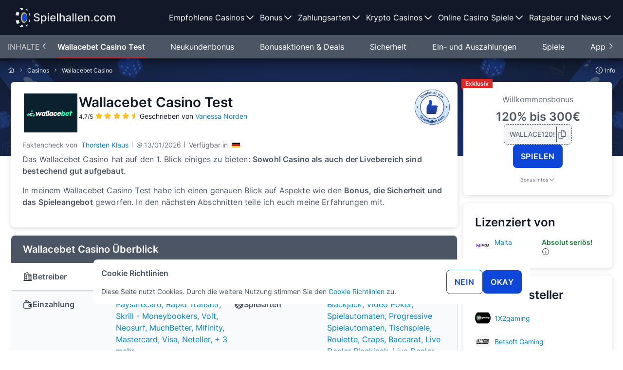

--- FILE ---
content_type: text/html; charset=utf-8
request_url: https://spielhallen.com/casinos/wallacebet-casino-erfahrungen/
body_size: 24719
content:
<!DOCTYPE html>
<html lang="de">
  <head>
    <meta charset="utf-8">
    <meta name="viewport" content="width=device-width, initial-scale=1, shrink-to-fit=no">
    <link rel="dns-prefetch" href="https://www.googletagmanager.com/">
    <link rel="dns-prefetch" href="https://www.google-analytics.com/">
    <link rel="icon" type="image/x-icon" href="https://cdn.spielhallen.com/favicon.ico">
    <title>Wallacebet Casino Test - Exklusiver Bonus für DE Spieler!</title>
    <meta name="description" content="Exklusiver Bonus im Wallacebet Casino Test ➤ Von Spielhallen-Experten empfohlen ✓ Ein- &#38; Auszahlung ✓ Sicherheit ✓ Große Spielauswahl im Januar 2026">
<meta name="robots" content="index, follow">
<meta name="og:url" content="https://spielhallen.com/casinos/wallacebet-casino-erfahrungen/">
<meta name="og:title" content="Wallacebet Casino Test - Exklusiver Bonus für DE Spieler!">
<meta name="og:description" content="Exklusiver Bonus im Wallacebet Casino Test ➤ Von Spielhallen-Experten empfohlen ✓ Ein- &#38; Auszahlung ✓ Sicherheit ✓ Große Spielauswahl im Januar 2026">
<meta name="og:type" content="website">
<meta name="twitter:card" content="summary">
<meta name="twitter:title" content="Wallacebet Casino Test - Exklusiver Bonus für DE Spieler!">
<meta name="twitter:description" content="Exklusiver Bonus im Wallacebet Casino Test ➤ Von Spielhallen-Experten empfohlen ✓ Ein- &#38; Auszahlung ✓ Sicherheit ✓ Große Spielauswahl im Januar 2026">

<meta name="og:image" content="https://cdn.spielhallen.comundefined">

<link rel="canonical" href="https://spielhallen.com/casinos/wallacebet-casino-erfahrungen/">


<script type="application/ld+json" data-id="ReviewSchema">{"@context":"https://schema.org","@type":"Review","dateModified":"2026-01-13T19:51:02Z","datePublished":"2021-11-30T00:00:00Z","itemReviewed":{"@type":"Organization","name":"Wallacebet Casino","image":"https://cdn.spielhallen.com/operator-logos/wallacebet-casino.svg"},"reviewRating":{"@type":"Rating","ratingValue":4.7,"bestRating":5,"worstRating":0},"reviewBody":"Das Wallacebet Casino hat auf den 1. Blick einiges zu bieten: Sowohl Casino als auch der Livebereich sind bestechend gut aufgebaut.In meinem Wallacebet Casino Test habe ich einen genauen Blick auf Aspekte wie den Bonus, die Sicherheit und das Spieleangebot geworfen. In den nächsten Abschnitten teile ich euch meine Erfahrungen mit.","author":{"@type":"Person","name":"Vanessa Norden","url":"https://spielhallen.com/ueber-uns/vanessa/","image":"https://cdn.spielhallen.com/images/vanessa-norden-autorenfoto.png","knowsLanguage":"German (de)","worksFor":{"@type":"Organization","name":"Spielhallen","url":"https://spielhallen.com"},"sameAs":[],"knowsAbout":[{"@type":"Thing","name":"Online Casino","sameAs":["https://de.wikipedia.org/wiki/Online-Casino","https://www.google.de/search?q=online+casino"]}]},"publisher":{"@type":"Organization","name":"Spielhallen","url":"https://spielhallen.com"},"positiveNotes":{"@type":"ItemList","itemListElement":[{"@type":"ListItem","position":1,"name":"Bonusangebote für Bestandskunden"},{"@type":"ListItem","position":2,"name":"Tools zur besseren Spielkontrolle"},{"@type":"ListItem","position":3,"name":"Gültige EU-Lizenz aus Malta"},{"@type":"ListItem","position":4,"name":"Interessantes Spieleangebot"},{"@type":"ListItem","position":5,"name":"Deutschsprachiger Support"}]},"negativeNotes":{"@type":"ItemList","itemListElement":[{"@type":"ListItem","position":1,"name":"Keine Kryptowährungen"},{"@type":"ListItem","position":2,"name":"Wenig Jackpot Slots"}]}}</script><script type="application/ld+json" data-id="OrganizationSchema">{"@context":"https://schema.org","@type":"Organization","name":"Wallacebet Casino","logo":"https://cdn.spielhallen.com/operator-logos/wallacebet-casino.svg","url":"https://spielhallen.com"}</script><script type="application/ld+json" data-id="FAQPageSchema">{"@context":"https://schema.org","@type":"FAQPage","mainEntity":[{"@type":"Question","name":"Gibt es einen Wallacebet Casino Bonus für Neukunden?","acceptedAnswer":{"@type":"Answer","text":"<p>Ja, den gibt es! Nur &uuml;ber uns erh&auml;ltst du einen <strong>exklusiven Willkommensbonus von 120% bis zu 300&euro;</strong>. <a href=\"https://spielhallen.com/casinos/wallacebet-casino-erfahrungen/#neukundenbonus\">Alle Infos und wie du dir den Bonus sicherst</a>, erkl&auml;re ich dir in meinem Wallacebet Casino Test.</p>"}},{"@type":"Question","name":"Gibt es eine Wallacebet Casino App?","acceptedAnswer":{"@type":"Answer","text":"<p>Eine native App zum Downloaden gibt es bisher nicht. Mit der <a href=\"https://spielhallen.com/casinos/wallacebet-casino-erfahrungen/#app\">benutzerfreundlichen Web App</a> kannst du aber <strong>problemlos vom Handy oder Tablet aus auf die Spielhalle zugreifen</strong>.</p>"}},{"@type":"Question","name":"Kann man im Wallacebet Casino mit Kryptowährungen bezahlen?","acceptedAnswer":{"@type":"Answer","text":"<p>Leider nein. Online Casinos mit europ&auml;ischer Lizenz <strong>bieten Kryptow&auml;hrungen nicht als Zahlungsmittel an</strong>. Daf&uuml;r kannst du aber <a href=\"https://spielhallen.com/casinos/wallacebet-casino-erfahrungen/#ein-und-auszahlungen\">aus vielen anderen Zahlungsmethoden w&auml;hlen</a>.</p>"}}]}</script><script type="application/ld+json" data-id="BreadcrumbListSchema">{"@context":"https://schema.org","@type":"BreadcrumbList","itemListElement":[{"@type":"ListItem","position":1,"item":{"@id":"https://spielhallen.com/","name":"Home"}},{"@type":"ListItem","position":2,"item":{"@id":"https://spielhallen.com/casinos/","name":"Casinos"}},{"@type":"ListItem","position":3,"item":{"name":"Wallacebet Casino"}}]}</script>
    <script>(function(){const clientVars = {"name":"spielhallen","title":"Spielhallen","siteUrl":"https://spielhallen.com","cdnUrl":"https://cdn.spielhallen.com","subdirectory":"","logoWidth":206,"lang":"de","countryCode":"DE","i18n":{"playersAccepted":"Akzeptiert Spieler aus","playersNotAccepted":"Casino akzeptiert keine Spieler aus","showMore":"Weitere Informationen","showLess":"Weniger"}};

      window.rkt = clientVars
      window.rkt.gtmScriptElement = document.createElement('script');
    })();</script>
    
    
  <link rel="stylesheet" href="/_astro/_...route_.152da3dc.css" /><script type="module" src="/_astro/hoisted.6ada099e.js"></script></head>
  <body data-id="CasinoReview:1097" data-geo="{&quot;country&quot;:&quot;US&quot;}">
    <div class="flex flex-col bg-white rounded-lg p-4 gap-4 fixed z-50 top-1/2 left-2 right-2 -translate-y-1/2 md:top-auto md:bottom-24 md:left-[calc(50%+1em)] md:right-[calc(-50%+1em)] md:translate-x-[calc(-50%-1em)] md:translate-y-0 md:max-w-4xl md:flex-row hidden" id="cookiePolicy">
  <div class="justify-start w-full rounded-t-lg md:rounded-tr-none md:rounded-bl-lg">
    <div class="font-bold mb-4">Cookie Richtlinien</div>
    <p data-id="cookies" class="text-sm">
      Diese Seite nutzt Cookies. Durch die weitere Nutzung stimmen Sie den <a href="/ueber-uns/cookie-policy/" target="_blank">Cookie Richtlinien</a> zu.
    </p>
  </div>
  <div class="flex flex-wrap justify-start w-full rounded-b-lg gap-6 md:justify-center md:flex-nowrap md:items-center md:flex-1 md:rounded-bl-none md:rounded-tr-lg md:rounded-br-lg">
    <button data-id="button" class="text-white px-4 py-3 font-bold rounded-lg tracking-wider hover:text-white hover:no-underline uppercase !text-cta bg-transparent border border-cta hover:!text-blue-800 hover:!border-blue-800" id="declinePolicy">Nein</button>
    <button data-id="button" class="text-white px-4 py-3 font-bold rounded-lg tracking-wider hover:text-white hover:no-underline uppercase bg-cta hover:bg-blue-800" id="acceptPolicy">Okay</button>
  </div>
</div>
<div class="fixed inset-0 z-30 bg-black/40 pointer-events-none hidden"></div>
    <header class="lg:flex flex-col justify-between items-center bg-gray-900 sticky top-0 w-full z-40 py-4 lg:h-[72px] lg:py-0 overflow-y-scroll lg:overflow-auto group/header">
  <div class="w-full lg:h-full lg:container lg:flex lg:justify-between">
    <div class="flex justify-between items-center w-full lg:w-auto px-4 gap-6">
      <a href="/">
    <img src="https://cdn.spielhallen.com/site-logo.svg" alt="logo" width="206" height="40" class="h-10">
  </a>
      <div id="hamburger">
        
  
  <img data-id="menu-icon" data-id="image" alt="menu-icon" src="https://cdn.spielhallen.com/icons/menu.svg" width="32" height="32" loading="lazy" class="icon-white group-[.is-open]/header:hidden lg:!hidden">

        
  
  <img data-id="cross-icon" data-id="image" alt="cross-icon" src="https://cdn.spielhallen.com/icons/cross.svg" width="32" height="32" loading="lazy" class="icon-white hidden group-[.is-open]/header:block lg:!hidden">

      </div>
    </div>
    <ul class="hidden h-full mt-4 lg:m-0 lg:justify-end group-[.is-open]/header:block lg:!flex lg:gap-2 peer" data-id="nav">
  <li class="relative border-t border-gray-600 text-white hover:bg-gray-800 cursor-pointer flex flex-col hover:after:opacity-100 group/item last:border-b lg:border-none lg:after:bg-red-600 after:absolute after:inset-x-0 after:bottom-0 after:h-1 after:opacity-0 after:transition-opacity" tabindex="0" data-id="menuItem-0">
      <div class="flex justify-between w-full h-full p-4 lg:p-1 items-center">
        Empfohlene Casinos
        
  
  <img data-id="chevron-down-icon" data-id="image" alt="chevron-down-icon" src="https://cdn.spielhallen.com/icons/chevron-down.svg" width="24" height="24" loading="lazy" class="icon-white select-none pointer-events-none group-[.is-expanded]/item:rotate-180 lg:!transform-none">

      </div>
      <div class="hidden w-full left-0 cursor-auto bg-gray-800 border-t border-gray-600 py-6 group-[.is-expanded]/item:block lg:pb-16 lg:top-[72px] lg:fixed lg:!hidden lg:group-hover/item:!block" data-id="megaMenu">
  <div class="lg:grid lg:grid-cols-12 lg:gap-6 lg:px-6 lg:container">
    <div class="lg:col-start-1 lg:col-end-6">
      <div class="text-neutral-300 text-h3 mb-6 hidden lg:block">Empfohlene Casinos</div>
      <ul class="lg:columns-2">
        <li>
            <a href="/casinos/" class="block py-3 px-8 lg:p-0 lg:mb-2 text-white hover:text-white hover:font-bold" data-id="megaMenuLink0">
    Online Casino Tests
  </a>
          </li><li>
            <a href="/casinos/beste-online-casinos/" class="block py-3 px-8 lg:p-0 lg:mb-2 text-white hover:text-white hover:font-bold" data-id="megaMenuLink1">
    Beste Online Casinos
  </a>
          </li><li>
            <a href="/casinos/echtgeld/" class="block py-3 px-8 lg:p-0 lg:mb-2 text-white hover:text-white hover:font-bold" data-id="megaMenuLink2">
    Echtgeld Casinos
  </a>
          </li><li>
            <a href="/casinos/neu/" class="block py-3 px-8 lg:p-0 lg:mb-2 text-white hover:text-white hover:font-bold" data-id="megaMenuLink3">
    Neue Online Casinos
  </a>
          </li><li>
            <a href="/casinos/live/" class="block py-3 px-8 lg:p-0 lg:mb-2 text-white hover:text-white hover:font-bold" data-id="megaMenuLink4">
    Beste Live Casinos
  </a>
          </li><li>
            <a href="/casinos/app/" class="block py-3 px-8 lg:p-0 lg:mb-2 text-white hover:text-white hover:font-bold" data-id="megaMenuLink5">
    Casino Apps
  </a>
          </li><li>
            <a href="/casinos/lizenzen/" class="block py-3 px-8 lg:p-0 lg:mb-2 text-white hover:text-white hover:font-bold" data-id="megaMenuLink6">
    Casino Lizenzen
  </a>
          </li><li>
            <a href="/casinos/lizenzen/ohne-lizenz/" class="block py-3 px-8 lg:p-0 lg:mb-2 text-white hover:text-white hover:font-bold" data-id="megaMenuLink7">
    Ohne Lizenz
  </a>
          </li><li>
            <a href="/casinos/lizenzen/oesterreich/" class="block py-3 px-8 lg:p-0 lg:mb-2 text-white hover:text-white hover:font-bold" data-id="megaMenuLink8">
    Casinos Österreich
  </a>
          </li><li>
            <a href="/casinos/lizenzen/schweiz/" class="block py-3 px-8 lg:p-0 lg:mb-2 text-white hover:text-white hover:font-bold" data-id="megaMenuLink9">
    Casinos Schweiz
  </a>
          </li><li>
            <a href="/casinos/1-euro-einzahlung/" class="block py-3 px-8 lg:p-0 lg:mb-2 text-white hover:text-white hover:font-bold" data-id="megaMenuLink10">
    Casinos mit 1€ Einzahlung
  </a>
          </li><li>
            <a href="/casinos/3-euro-einzahlung/" class="block py-3 px-8 lg:p-0 lg:mb-2 text-white hover:text-white hover:font-bold" data-id="megaMenuLink11">
    Casinos mit 3€ Einzahlung
  </a>
          </li><li>
            <a href="/casinos/5-euro-einzahlung/" class="block py-3 px-8 lg:p-0 lg:mb-2 text-white hover:text-white hover:font-bold" data-id="megaMenuLink12">
    Casinos mit 5€ Einzahlung
  </a>
          </li><li>
            <a href="/casinos/10-euro-einzahlung/" class="block py-3 px-8 lg:p-0 lg:mb-2 text-white hover:text-white hover:font-bold" data-id="megaMenuLink13">
    Casinos mit 10€ Einzahlung
  </a>
          </li><li>
            <a href="/casinos/20-euro-einzahlung/" class="block py-3 px-8 lg:p-0 lg:mb-2 text-white hover:text-white hover:font-bold" data-id="megaMenuLink14">
    Casinos mit 20€ Einzahlung
  </a>
          </li><li>
            <a href="/casinos/vip-casinos/" class="block py-3 px-8 lg:p-0 lg:mb-2 text-white hover:text-white hover:font-bold" data-id="megaMenuLink15">
    Casinos mit VIP-Programm
  </a>
          </li><li>
            <a href="/casinos/high-roller-casinos/" class="block py-3 px-8 lg:p-0 lg:mb-2 text-white hover:text-white hover:font-bold" data-id="megaMenuLink16">
    High Roller Casinos
  </a>
          </li><li>
            <a href="/casinos/online-casinos-mit-der-besten-auszahlungsquote/" class="block py-3 px-8 lg:p-0 lg:mb-2 text-white hover:text-white hover:font-bold" data-id="megaMenuLink17">
    Casinos mit der besten Auszahlungsquote
  </a>
          </li><li>
            <a href="/casinos/mobile/iphone/" class="block py-3 px-8 lg:p-0 lg:mb-2 text-white hover:text-white hover:font-bold" data-id="megaMenuLink18">
    iPhone Casinos
  </a>
          </li><li>
            <a href="/casinos/mobile/android/" class="block py-3 px-8 lg:p-0 lg:mb-2 text-white hover:text-white hover:font-bold" data-id="megaMenuLink19">
    Android Casinos
  </a>
          </li><li>
            <a href="/casinos/mit-schneller-auszahlung/" class="block py-3 px-8 lg:p-0 lg:mb-2 text-white hover:text-white hover:font-bold" data-id="megaMenuLink20">
    Casinos mit schneller Auszahlung
  </a>
          </li><li>
            <a href="/casinos/telegram/" class="block py-3 px-8 lg:p-0 lg:mb-2 text-white hover:text-white hover:font-bold" data-id="megaMenuLink21">
    Telegram Casinos
  </a>
          </li><li>
            <a href="/casinos/unbekannte-casinos/" class="block py-3 px-8 lg:p-0 lg:mb-2 text-white hover:text-white hover:font-bold" data-id="megaMenuLink22">
    Unbekannte Casinos
  </a>
          </li><li>
            <a href="/casinos/ohne-verifizierung/" class="block py-3 px-8 lg:p-0 lg:mb-2 text-white hover:text-white hover:font-bold" data-id="megaMenuLink23">
    Casinos ohne Verifizierung
  </a>
          </li><li>
            <a href="/spiele/crazy-time/" class="block py-3 px-8 lg:p-0 lg:mb-2 text-white hover:text-white hover:font-bold" data-id="megaMenuLink24">
    Crazy Time Casinos
  </a>
          </li>
      </ul>
    </div>
    <div class="hidden col-start-7 col-end-13 lg:block lg:col-start-8 [&>div]:!block" data-id="topChoicesPlaceholder">
    </div>
  </div>
</div>
    </li><li class="relative border-t border-gray-600 text-white hover:bg-gray-800 cursor-pointer flex flex-col hover:after:opacity-100 group/item last:border-b lg:border-none lg:after:bg-red-600 after:absolute after:inset-x-0 after:bottom-0 after:h-1 after:opacity-0 after:transition-opacity" tabindex="0" data-id="menuItem-1">
      <div class="flex justify-between w-full h-full p-4 lg:p-1 items-center">
        Bonus
        
  
  <img data-id="chevron-down-icon" data-id="image" alt="chevron-down-icon" src="https://cdn.spielhallen.com/icons/chevron-down.svg" width="24" height="24" loading="lazy" class="icon-white select-none pointer-events-none group-[.is-expanded]/item:rotate-180 lg:!transform-none">

      </div>
      <div class="hidden w-full left-0 cursor-auto bg-gray-800 border-t border-gray-600 py-6 group-[.is-expanded]/item:block lg:pb-16 lg:top-[72px] lg:fixed lg:!hidden lg:group-hover/item:!block" data-id="megaMenu">
  <div class="lg:grid lg:grid-cols-12 lg:gap-6 lg:px-6 lg:container">
    <div class="lg:col-start-1 lg:col-end-6">
      <div class="text-neutral-300 text-h3 mb-6 hidden lg:block">Bonus</div>
      <ul class="lg:columns-2">
        <li>
            <a href="/bonus/" class="block py-3 px-8 lg:p-0 lg:mb-2 text-white hover:text-white hover:font-bold" data-id="megaMenuLink0">
    Casino Bonus
  </a>
          </li><li>
            <a href="/bonus/willkommensbonus/" class="block py-3 px-8 lg:p-0 lg:mb-2 text-white hover:text-white hover:font-bold" data-id="megaMenuLink1">
    Willkommensbonus
  </a>
          </li><li>
            <a href="/bonus/ohne-einzahlung/" class="block py-3 px-8 lg:p-0 lg:mb-2 text-white hover:text-white hover:font-bold" data-id="megaMenuLink2">
    Casino Bonus ohne Einzahlung
  </a>
          </li><li>
            <a href="/bonus/10-euro-casino-bonus-ohne-einzahlung/" class="block py-3 px-8 lg:p-0 lg:mb-2 text-white hover:text-white hover:font-bold" data-id="megaMenuLink3">
    10€ Bonus ohne Einzahlung
  </a>
          </li><li>
            <a href="/bonus/5-euro-casino-bonus-ohne-einzahlung/" class="block py-3 px-8 lg:p-0 lg:mb-2 text-white hover:text-white hover:font-bold" data-id="megaMenuLink4">
    5€ Bonus ohne Einzahlung
  </a>
          </li><li>
            <a href="/bonus/freispiele-ohne-einzahlung/" class="block py-3 px-8 lg:p-0 lg:mb-2 text-white hover:text-white hover:font-bold" data-id="megaMenuLink5">
    Freispiele ohne Einzahlung
  </a>
          </li><li>
            <a href="/bonus/exklusive-bonusangebote/" class="block py-3 px-8 lg:p-0 lg:mb-2 text-white hover:text-white hover:font-bold" data-id="megaMenuLink6">
    Exklusive Casino Bonusangebote
  </a>
          </li><li>
            <a href="/bonus/free-spins/" class="block py-3 px-8 lg:p-0 lg:mb-2 text-white hover:text-white hover:font-bold" data-id="megaMenuLink7">
    Freespins
  </a>
          </li><li>
            <a href="/bonus/codes/" class="block py-3 px-8 lg:p-0 lg:mb-2 text-white hover:text-white hover:font-bold" data-id="megaMenuLink8">
    Casino Bonus Codes
  </a>
          </li><li>
            <a href="/bonus/reload-bonus/" class="block py-3 px-8 lg:p-0 lg:mb-2 text-white hover:text-white hover:font-bold" data-id="megaMenuLink9">
    Reload Bonus
  </a>
          </li><li>
            <a href="/bonus/100-prozent/" class="block py-3 px-8 lg:p-0 lg:mb-2 text-white hover:text-white hover:font-bold" data-id="megaMenuLink10">
    100% Casino Bonus
  </a>
          </li><li>
            <a href="/bonus/150-prozent-casino-bonus/" class="block py-3 px-8 lg:p-0 lg:mb-2 text-white hover:text-white hover:font-bold" data-id="megaMenuLink11">
    150% Casino Bonus
  </a>
          </li><li>
            <a href="/bonus/200-prozent/" class="block py-3 px-8 lg:p-0 lg:mb-2 text-white hover:text-white hover:font-bold" data-id="megaMenuLink12">
    200% Casino Bonus
  </a>
          </li><li>
            <a href="/bonus/400-prozent/" class="block py-3 px-8 lg:p-0 lg:mb-2 text-white hover:text-white hover:font-bold" data-id="megaMenuLink13">
    400% Casino Bonus
  </a>
          </li><li>
            <a href="/bonus/free-spins/10-freispiele-ohne-einzahlung/" class="block py-3 px-8 lg:p-0 lg:mb-2 text-white hover:text-white hover:font-bold" data-id="megaMenuLink14">
    10 Freispiele ohne Einzahlung
  </a>
          </li><li>
            <a href="/bonus/free-spins/20-freispiele-ohne-einzahlung/" class="block py-3 px-8 lg:p-0 lg:mb-2 text-white hover:text-white hover:font-bold" data-id="megaMenuLink15">
    20 Freispiele ohne Einzahlung
  </a>
          </li><li>
            <a href="/bonus/free-spins/30-freispiele-ohne-einzahlung/" class="block py-3 px-8 lg:p-0 lg:mb-2 text-white hover:text-white hover:font-bold" data-id="megaMenuLink16">
    30 Freispiele ohne Einzahlung
  </a>
          </li><li>
            <a href="/bonus/free-spins/50-freispiele-ohne-einzahlung/" class="block py-3 px-8 lg:p-0 lg:mb-2 text-white hover:text-white hover:font-bold" data-id="megaMenuLink17">
    50 Freispiele ohne Einzahlung
  </a>
          </li><li>
            <a href="/bonus/free-spins/60-freispiele-ohne-einzahlung/" class="block py-3 px-8 lg:p-0 lg:mb-2 text-white hover:text-white hover:font-bold" data-id="megaMenuLink18">
    60 Freispiele ohne Einzahlung
  </a>
          </li><li>
            <a href="/bonus/free-spins/100-freispiele-ohne-einzahlung/" class="block py-3 px-8 lg:p-0 lg:mb-2 text-white hover:text-white hover:font-bold" data-id="megaMenuLink19">
    100 Freispiele ohne Einzahlung
  </a>
          </li><li>
            <a href="/bonus/cashback/" class="block py-3 px-8 lg:p-0 lg:mb-2 text-white hover:text-white hover:font-bold" data-id="megaMenuLink20">
    Casinos mit Cashback
  </a>
          </li><li>
            <a href="/bonus/freispiele-ohne-umsatzbedingungen/" class="block py-3 px-8 lg:p-0 lg:mb-2 text-white hover:text-white hover:font-bold" data-id="megaMenuLink21">
    Freispiele ohne Umsatz
  </a>
          </li><li>
            <a href="/bonus/bonus-crab-casinos/" class="block py-3 px-8 lg:p-0 lg:mb-2 text-white hover:text-white hover:font-bold" data-id="megaMenuLink22">
    Bonus Crab Casinos
  </a>
          </li><li>
            <a href="/bonus/ohne-umsatzbedingungen/" class="block py-3 px-8 lg:p-0 lg:mb-2 text-white hover:text-white hover:font-bold" data-id="megaMenuLink23">
    Bonus ohne Umsatzbedingungen
  </a>
          </li><li>
            <a href="/bonus/non-sticky-bonus/" class="block py-3 px-8 lg:p-0 lg:mb-2 text-white hover:text-white hover:font-bold" data-id="megaMenuLink24">
    Non Sticky Bonus
  </a>
          </li><li>
            <a href="/bonus/geburtstagsbonus/" class="block py-3 px-8 lg:p-0 lg:mb-2 text-white hover:text-white hover:font-bold" data-id="megaMenuLink25">
    Casino Geburtstagsbonus
  </a>
          </li><li>
            <a href="/bonus/gluecksrad/" class="block py-3 px-8 lg:p-0 lg:mb-2 text-white hover:text-white hover:font-bold" data-id="megaMenuLink26">
    Casinos mit Glücksrad
  </a>
          </li><li>
            <a href="/bonus/freundschaftsbonus/" class="block py-3 px-8 lg:p-0 lg:mb-2 text-white hover:text-white hover:font-bold" data-id="megaMenuLink27">
    Casino Freundschaftsbonus
  </a>
          </li>
      </ul>
    </div>
    <div class="hidden col-start-7 col-end-13 lg:block lg:col-start-8 [&>div]:!block" data-id="topChoicesPlaceholder">
    </div>
  </div>
</div>
    </li><li class="relative border-t border-gray-600 text-white hover:bg-gray-800 cursor-pointer flex flex-col hover:after:opacity-100 group/item last:border-b lg:border-none lg:after:bg-red-600 after:absolute after:inset-x-0 after:bottom-0 after:h-1 after:opacity-0 after:transition-opacity" tabindex="0" data-id="menuItem-2">
      <div class="flex justify-between w-full h-full p-4 lg:p-1 items-center">
        Zahlungsarten
        
  
  <img data-id="chevron-down-icon" data-id="image" alt="chevron-down-icon" src="https://cdn.spielhallen.com/icons/chevron-down.svg" width="24" height="24" loading="lazy" class="icon-white select-none pointer-events-none group-[.is-expanded]/item:rotate-180 lg:!transform-none">

      </div>
      <div class="hidden w-full left-0 cursor-auto bg-gray-800 border-t border-gray-600 py-6 group-[.is-expanded]/item:block lg:pb-16 lg:top-[72px] lg:fixed lg:!hidden lg:group-hover/item:!block" data-id="megaMenu">
  <div class="lg:grid lg:grid-cols-12 lg:gap-6 lg:px-6 lg:container">
    <div class="lg:col-start-1 lg:col-end-6">
      <div class="text-neutral-300 text-h3 mb-6 hidden lg:block">Zahlungsarten</div>
      <ul class="lg:columns-2">
        <li>
            <a href="/casinos/zahlungsarten/" class="block py-3 px-8 lg:p-0 lg:mb-2 text-white hover:text-white hover:font-bold" data-id="megaMenuLink0">
    Alle Zahlungsarten
  </a>
          </li><li>
            <a href="/casinos/zahlungsarten/ewallet/" class="block py-3 px-8 lg:p-0 lg:mb-2 text-white hover:text-white hover:font-bold" data-id="megaMenuLink1">
    E-Wallet Casinos
  </a>
          </li><li>
            <a href="/casinos/zahlungsarten/bankueberweisung/" class="block py-3 px-8 lg:p-0 lg:mb-2 text-white hover:text-white hover:font-bold" data-id="megaMenuLink2">
    Banküberweisung
  </a>
          </li><li>
            <a href="/casinos/zahlungsarten/prepaid-karte/" class="block py-3 px-8 lg:p-0 lg:mb-2 text-white hover:text-white hover:font-bold" data-id="megaMenuLink3">
    Prepaid Karten Casinos
  </a>
          </li><li>
            <a href="/casinos/zahlungsarten/kreditkarte/" class="block py-3 px-8 lg:p-0 lg:mb-2 text-white hover:text-white hover:font-bold" data-id="megaMenuLink4">
    Kreditkarten Casinos
  </a>
          </li><li>
            <a href="/casinos/zahlungsarten/giropay/" class="block py-3 px-8 lg:p-0 lg:mb-2 text-white hover:text-white hover:font-bold" data-id="megaMenuLink5">
    Giropay
  </a>
          </li><li>
            <a href="/casinos/zahlungsarten/mifinity/" class="block py-3 px-8 lg:p-0 lg:mb-2 text-white hover:text-white hover:font-bold" data-id="megaMenuLink6">
    MiFinity Casinos
  </a>
          </li><li>
            <a href="/casinos/zahlungsarten/sofort/" class="block py-3 px-8 lg:p-0 lg:mb-2 text-white hover:text-white hover:font-bold" data-id="megaMenuLink7">
    Sofort Casinos
  </a>
          </li><li>
            <a href="/casinos/zahlungsarten/klarna/" class="block py-3 px-8 lg:p-0 lg:mb-2 text-white hover:text-white hover:font-bold" data-id="megaMenuLink8">
    Klarna Casinos
  </a>
          </li><li>
            <a href="/casinos/zahlungsarten/muchbetter/" class="block py-3 px-8 lg:p-0 lg:mb-2 text-white hover:text-white hover:font-bold" data-id="megaMenuLink9">
    Muchbetter
  </a>
          </li><li>
            <a href="/casinos/zahlungsarten/neosurf/" class="block py-3 px-8 lg:p-0 lg:mb-2 text-white hover:text-white hover:font-bold" data-id="megaMenuLink10">
    Neosurf Casinos
  </a>
          </li><li>
            <a href="/casinos/zahlungsarten/visa/" class="block py-3 px-8 lg:p-0 lg:mb-2 text-white hover:text-white hover:font-bold" data-id="megaMenuLink11">
    Visa
  </a>
          </li><li>
            <a href="/casinos/zahlungsarten/mastercard/" class="block py-3 px-8 lg:p-0 lg:mb-2 text-white hover:text-white hover:font-bold" data-id="megaMenuLink12">
    Mastercard
  </a>
          </li><li>
            <a href="/casinos/zahlungsarten/neteller/" class="block py-3 px-8 lg:p-0 lg:mb-2 text-white hover:text-white hover:font-bold" data-id="megaMenuLink13">
    Neteller
  </a>
          </li><li>
            <a href="/casinos/zahlungsarten/paypal/" class="block py-3 px-8 lg:p-0 lg:mb-2 text-white hover:text-white hover:font-bold" data-id="megaMenuLink14">
    PayPal Casinos
  </a>
          </li><li>
            <a href="/casinos/zahlungsarten/paysafecard/" class="block py-3 px-8 lg:p-0 lg:mb-2 text-white hover:text-white hover:font-bold" data-id="megaMenuLink15">
    Paysafecard
  </a>
          </li><li>
            <a href="/casinos/zahlungsarten/skrill-moneybookers/" class="block py-3 px-8 lg:p-0 lg:mb-2 text-white hover:text-white hover:font-bold" data-id="megaMenuLink16">
    Skrill
  </a>
          </li><li>
            <a href="/casinos/zahlungsarten/flexepin/" class="block py-3 px-8 lg:p-0 lg:mb-2 text-white hover:text-white hover:font-bold" data-id="megaMenuLink17">
    FlexePin
  </a>
          </li><li>
            <a href="/casinos/zahlungsarten/sepa/" class="block py-3 px-8 lg:p-0 lg:mb-2 text-white hover:text-white hover:font-bold" data-id="megaMenuLink18">
    SEPA Lastschrift
  </a>
          </li><li>
            <a href="/casinos/zahlungsarten/trustly/" class="block py-3 px-8 lg:p-0 lg:mb-2 text-white hover:text-white hover:font-bold" data-id="megaMenuLink19">
    Trustly
  </a>
          </li><li>
            <a href="/casinos/zahlungsarten/apple-pay/" class="block py-3 px-8 lg:p-0 lg:mb-2 text-white hover:text-white hover:font-bold" data-id="megaMenuLink20">
    Apple Pay
  </a>
          </li><li>
            <a href="/casinos/zahlungsarten/jeton/" class="block py-3 px-8 lg:p-0 lg:mb-2 text-white hover:text-white hover:font-bold" data-id="megaMenuLink21">
    Jeton
  </a>
          </li><li>
            <a href="/casinos/zahlungsarten/ecopayz/" class="block py-3 px-8 lg:p-0 lg:mb-2 text-white hover:text-white hover:font-bold" data-id="megaMenuLink22">
    ecoPayz
  </a>
          </li><li>
            <a href="/casinos/zahlungsarten/cashtocode/" class="block py-3 px-8 lg:p-0 lg:mb-2 text-white hover:text-white hover:font-bold" data-id="megaMenuLink23">
    CashtoCode
  </a>
          </li><li>
            <a href="/casinos/zahlungsarten/fun-id/" class="block py-3 px-8 lg:p-0 lg:mb-2 text-white hover:text-white hover:font-bold" data-id="megaMenuLink24">
    Fun ID
  </a>
          </li>
      </ul>
    </div>
    <div class="hidden col-start-7 col-end-13 lg:block lg:col-start-8 [&>div]:!block" data-id="topChoicesPlaceholder">
    </div>
  </div>
</div>
    </li><li class="relative border-t border-gray-600 text-white hover:bg-gray-800 cursor-pointer flex flex-col hover:after:opacity-100 group/item last:border-b lg:border-none lg:after:bg-red-600 after:absolute after:inset-x-0 after:bottom-0 after:h-1 after:opacity-0 after:transition-opacity" tabindex="0" data-id="menuItem-3">
      <div class="flex justify-between w-full h-full p-4 lg:p-1 items-center">
        Krypto Casinos
        
  
  <img data-id="chevron-down-icon" data-id="image" alt="chevron-down-icon" src="https://cdn.spielhallen.com/icons/chevron-down.svg" width="24" height="24" loading="lazy" class="icon-white select-none pointer-events-none group-[.is-expanded]/item:rotate-180 lg:!transform-none">

      </div>
      <div class="hidden w-full left-0 cursor-auto bg-gray-800 border-t border-gray-600 py-6 group-[.is-expanded]/item:block lg:pb-16 lg:top-[72px] lg:fixed lg:!hidden lg:group-hover/item:!block" data-id="megaMenu">
  <div class="lg:grid lg:grid-cols-12 lg:gap-6 lg:px-6 lg:container">
    <div class="lg:col-start-1 lg:col-end-6">
      <div class="text-neutral-300 text-h3 mb-6 hidden lg:block">Krypto Casinos</div>
      <ul class="lg:columns-2">
        <li>
            <a href="/casinos/krypto/" class="block py-3 px-8 lg:p-0 lg:mb-2 text-white hover:text-white hover:font-bold" data-id="megaMenuLink0">
    Beste Krypto Casinos
  </a>
          </li><li>
            <a href="/casinos/zahlungsarten/bitcoin/" class="block py-3 px-8 lg:p-0 lg:mb-2 text-white hover:text-white hover:font-bold" data-id="megaMenuLink1">
    Bitcoin Casinos
  </a>
          </li><li>
            <a href="/casinos/zahlungsarten/ethereum/" class="block py-3 px-8 lg:p-0 lg:mb-2 text-white hover:text-white hover:font-bold" data-id="megaMenuLink2">
    Ethereum Casinos
  </a>
          </li><li>
            <a href="/casinos/zahlungsarten/litecoin/" class="block py-3 px-8 lg:p-0 lg:mb-2 text-white hover:text-white hover:font-bold" data-id="megaMenuLink3">
    Litecoin Casinos
  </a>
          </li><li>
            <a href="/casinos/zahlungsarten/dogecoin/" class="block py-3 px-8 lg:p-0 lg:mb-2 text-white hover:text-white hover:font-bold" data-id="megaMenuLink4">
    Dogecoin Casinos
  </a>
          </li><li>
            <a href="/casinos/zahlungsarten/bitcoin-cash/" class="block py-3 px-8 lg:p-0 lg:mb-2 text-white hover:text-white hover:font-bold" data-id="megaMenuLink5">
    Bitcoin Cash Casinos
  </a>
          </li><li>
            <a href="/casinos/zahlungsarten/ripple/" class="block py-3 px-8 lg:p-0 lg:mb-2 text-white hover:text-white hover:font-bold" data-id="megaMenuLink6">
    Ripple Casinos
  </a>
          </li><li>
            <a href="/casinos/zahlungsarten/tether/" class="block py-3 px-8 lg:p-0 lg:mb-2 text-white hover:text-white hover:font-bold" data-id="megaMenuLink7">
    Tether Casinos
  </a>
          </li><li>
            <a href="/casinos/zahlungsarten/ethereum-classic/" class="block py-3 px-8 lg:p-0 lg:mb-2 text-white hover:text-white hover:font-bold" data-id="megaMenuLink8">
    Ethereum Classic Casinos
  </a>
          </li><li>
            <a href="/casinos/zahlungsarten/usd-coin/" class="block py-3 px-8 lg:p-0 lg:mb-2 text-white hover:text-white hover:font-bold" data-id="megaMenuLink9">
    USD Coin Casinos
  </a>
          </li><li>
            <a href="/casinos/zahlungsarten/dai/" class="block py-3 px-8 lg:p-0 lg:mb-2 text-white hover:text-white hover:font-bold" data-id="megaMenuLink10">
    DAI Casinos
  </a>
          </li>
      </ul>
    </div>
    <div class="hidden col-start-7 col-end-13 lg:block lg:col-start-8 [&>div]:!block" data-id="topChoicesPlaceholder">
    </div>
  </div>
</div>
    </li><li class="relative border-t border-gray-600 text-white hover:bg-gray-800 cursor-pointer flex flex-col hover:after:opacity-100 group/item last:border-b lg:border-none lg:after:bg-red-600 after:absolute after:inset-x-0 after:bottom-0 after:h-1 after:opacity-0 after:transition-opacity" tabindex="0" data-id="menuItem-4">
      <div class="flex justify-between w-full h-full p-4 lg:p-1 items-center">
        Online Casino Spiele
        
  
  <img data-id="chevron-down-icon" data-id="image" alt="chevron-down-icon" src="https://cdn.spielhallen.com/icons/chevron-down.svg" width="24" height="24" loading="lazy" class="icon-white select-none pointer-events-none group-[.is-expanded]/item:rotate-180 lg:!transform-none">

      </div>
      <div class="hidden w-full left-0 cursor-auto bg-gray-800 border-t border-gray-600 py-6 group-[.is-expanded]/item:block lg:pb-16 lg:top-[72px] lg:fixed lg:!hidden lg:group-hover/item:!block" data-id="megaMenu">
  <div class="lg:grid lg:grid-cols-12 lg:gap-6 lg:px-6 lg:container">
    <div class="lg:col-start-1 lg:col-end-6">
      <div class="text-neutral-300 text-h3 mb-6 hidden lg:block">Online Casino Spiele</div>
      <ul class="lg:columns-2">
        <li>
            <a href="/spiele/" class="block py-3 px-8 lg:p-0 lg:mb-2 text-white hover:text-white hover:font-bold" data-id="megaMenuLink0">
    Online Casino Spiele
  </a>
          </li><li>
            <a href="/spiele/baccarat/" class="block py-3 px-8 lg:p-0 lg:mb-2 text-white hover:text-white hover:font-bold" data-id="megaMenuLink1">
    Baccarat
  </a>
          </li><li>
            <a href="/spiele/blackjack/" class="block py-3 px-8 lg:p-0 lg:mb-2 text-white hover:text-white hover:font-bold" data-id="megaMenuLink2">
    Blackjack
  </a>
          </li><li>
            <a href="/spiele/spielautomaten/" class="block py-3 px-8 lg:p-0 lg:mb-2 text-white hover:text-white hover:font-bold" data-id="megaMenuLink3">
    Spielautomaten
  </a>
          </li><li>
            <a href="/spiele/progressive-spielautomaten/" class="block py-3 px-8 lg:p-0 lg:mb-2 text-white hover:text-white hover:font-bold" data-id="megaMenuLink4">
    Jackpot-Spielautomaten
  </a>
          </li><li>
            <a href="/spiele/die-besten-slots-mit-hoher-gewinnchance/" class="block py-3 px-8 lg:p-0 lg:mb-2 text-white hover:text-white hover:font-bold" data-id="megaMenuLink5">
    Slots mit hoher Gewinnchance
  </a>
          </li><li>
            <a href="/spiele/online-slots-kostenlos-spielen/" class="block py-3 px-8 lg:p-0 lg:mb-2 text-white hover:text-white hover:font-bold" data-id="megaMenuLink6">
    Slots in der Demo-Version
  </a>
          </li><li>
            <a href="/spiele/roulette/" class="block py-3 px-8 lg:p-0 lg:mb-2 text-white hover:text-white hover:font-bold" data-id="megaMenuLink7">
    Roulette
  </a>
          </li><li>
            <a href="/spiele/spielautomaten/erfahrungen/" class="block py-3 px-8 lg:p-0 lg:mb-2 text-white hover:text-white hover:font-bold" data-id="megaMenuLink8">
    Slot Bewertungen
  </a>
          </li><li>
            <a href="/spiele/video-poker/" class="block py-3 px-8 lg:p-0 lg:mb-2 text-white hover:text-white hover:font-bold" data-id="megaMenuLink9">
    Video Poker
  </a>
          </li><li>
            <a href="/spiele/pai-gow-poker/" class="block py-3 px-8 lg:p-0 lg:mb-2 text-white hover:text-white hover:font-bold" data-id="megaMenuLink10">
    Pai Gow Poker
  </a>
          </li><li>
            <a href="/spiele/sic-bo/" class="block py-3 px-8 lg:p-0 lg:mb-2 text-white hover:text-white hover:font-bold" data-id="megaMenuLink11">
    Sic Bo
  </a>
          </li><li>
            <a href="/casinos/crash-casinos/" class="block py-3 px-8 lg:p-0 lg:mb-2 text-white hover:text-white hover:font-bold" data-id="megaMenuLink12">
    Crash Games
  </a>
          </li><li>
            <a href="/spiele/rubbellose/" class="block py-3 px-8 lg:p-0 lg:mb-2 text-white hover:text-white hover:font-bold" data-id="megaMenuLink13">
    Rubbellose
  </a>
          </li><li>
            <a href="/casinos/live/blackjack/" class="block py-3 px-8 lg:p-0 lg:mb-2 text-white hover:text-white hover:font-bold" data-id="megaMenuLink14">
    Live Dealer Black Jack
  </a>
          </li><li>
            <a href="/casinos/live/baccarat/" class="block py-3 px-8 lg:p-0 lg:mb-2 text-white hover:text-white hover:font-bold" data-id="megaMenuLink15">
    Live Dealer Baccarat
  </a>
          </li><li>
            <a href="/casinos/live/roulette/" class="block py-3 px-8 lg:p-0 lg:mb-2 text-white hover:text-white hover:font-bold" data-id="megaMenuLink16">
    Live Dealer Roulette
  </a>
          </li>
      </ul>
    </div>
    <div class="hidden col-start-7 col-end-13 lg:block lg:col-start-8 [&>div]:!block" data-id="topChoicesPlaceholder">
    </div>
  </div>
</div>
    </li><li class="relative border-t border-gray-600 text-white hover:bg-gray-800 cursor-pointer flex flex-col hover:after:opacity-100 group/item last:border-b lg:border-none lg:after:bg-red-600 after:absolute after:inset-x-0 after:bottom-0 after:h-1 after:opacity-0 after:transition-opacity" tabindex="0" data-id="menuItem-5">
      <div class="flex justify-between w-full h-full p-4 lg:p-1 items-center">
        Ratgeber und News
        
  
  <img data-id="chevron-down-icon" data-id="image" alt="chevron-down-icon" src="https://cdn.spielhallen.com/icons/chevron-down.svg" width="24" height="24" loading="lazy" class="icon-white select-none pointer-events-none group-[.is-expanded]/item:rotate-180 lg:!transform-none">

      </div>
      <div class="hidden w-full left-0 cursor-auto bg-gray-800 border-t border-gray-600 py-6 group-[.is-expanded]/item:block lg:pb-16 lg:top-[72px] lg:fixed lg:!hidden lg:group-hover/item:!block" data-id="megaMenu">
  <div class="lg:grid lg:grid-cols-12 lg:gap-6 lg:px-6 lg:container">
    <div class="lg:col-start-1 lg:col-end-6">
      <div class="text-neutral-300 text-h3 mb-6 hidden lg:block">Ratgeber und News</div>
      <ul>
        <li>
            <a href="/blog/" class="block py-3 px-8 lg:p-0 lg:mb-2 text-white hover:text-white hover:font-bold" data-id="megaMenuLink0">
    Blog
  </a>
          </li><li>
            <a href="/ratgeber/" class="block py-3 px-8 lg:p-0 lg:mb-2 text-white hover:text-white hover:font-bold" data-id="megaMenuLink1">
    Ratgeber
  </a>
          </li><li>
            <a href="/casinos/schwarze-liste/" class="block py-3 px-8 lg:p-0 lg:mb-2 text-white hover:text-white hover:font-bold" data-id="megaMenuLink2">
    Schwarze Liste
  </a>
          </li>
      </ul>
    </div>
    <div class="hidden col-start-7 col-end-13 lg:block lg:col-start-8 [&>div]:!block" data-id="topChoicesPlaceholder">
    </div>
  </div>
</div>
    </li>
</ul>
<div class="hidden fixed inset-0 -z-10 lg:top-[72px] bg-black/40 backdrop-blur md:peer-hover:block"></div>
    <div class="hidden pt-16 px-4 pb-4 lg:p-0 group-[.is-open]/header:block lg:hidden lg:group-[.is-open]/header:hidden" data-id="topChoices">
  <div class="text-neutral-300 mb-4 lg:text-h3 lg:mb-6">
    Beste Casinos
  </div>
  <div class="grid grid-cols-2 gap-4">
    <a href="/casinos/bizzo-casino-erfahrungen/" data-id="topChoiceTile0" class="bg-gray-700 rounded-lg p-[6px] flex items-center gap-1 text-white no-underline hover:text-white hover:bg-gray-600 hover:no-underline group/topChoice [&#38;>picture]:pointer-events-none">
    
          
  
  <img class="object-cover object-center rounded w-auto h-10" data-id="image" alt="bizzo casino" src="https://cdn.spielhallen.com/operator-logos/bizzo-casino.svg" width="110" height="80" loading="lazy">

          <div class="pointer-events-none">
            <span class="group-hover/topChoice:underline">
              Bizzo Casino
            </span>
            <div class="hidden lg:flex text-sm flex items-center" data-id="rating">
  
  
  
  <img data-id="star-full-icon" data-id="image" alt="star-full-icon" src="https://cdn.spielhallen.com/icons/star-full.svg" width="12" height="12" loading="lazy" class="icon-amber-400 mr-[0.15rem]">

  
  
  <img data-id="star-full-icon" data-id="image" alt="star-full-icon" src="https://cdn.spielhallen.com/icons/star-full.svg" width="12" height="12" loading="lazy" class="icon-amber-400 mr-[0.15rem]">

  
  
  <img data-id="star-full-icon" data-id="image" alt="star-full-icon" src="https://cdn.spielhallen.com/icons/star-full.svg" width="12" height="12" loading="lazy" class="icon-amber-400 mr-[0.15rem]">

  
  
  <img data-id="star-full-icon" data-id="image" alt="star-full-icon" src="https://cdn.spielhallen.com/icons/star-full.svg" width="12" height="12" loading="lazy" class="icon-amber-400 mr-[0.15rem]">

  
  
  <img data-id="star-full-icon" data-id="image" alt="star-full-icon" src="https://cdn.spielhallen.com/icons/star-full.svg" width="12" height="12" loading="lazy" class="icon-amber-400 mr-[0.15rem]">

  <span class="ml-1">5/5</span>
</div>
          </div>
        
  </a><a href="/casinos/playzilla-casino-erfahrungen/" data-id="topChoiceTile1" class="bg-gray-700 rounded-lg p-[6px] flex items-center gap-1 text-white no-underline hover:text-white hover:bg-gray-600 hover:no-underline group/topChoice [&#38;>picture]:pointer-events-none">
    
          
  
  <img class="object-cover object-center rounded w-auto h-10" data-id="image" alt="playzilla casino" src="https://cdn.spielhallen.com/operator-logos/playzilla-casino.svg" width="110" height="80" loading="lazy">

          <div class="pointer-events-none">
            <span class="group-hover/topChoice:underline">
              Playzilla Casino
            </span>
            <div class="hidden lg:flex text-sm flex items-center" data-id="rating">
  
  
  
  <img data-id="star-full-icon" data-id="image" alt="star-full-icon" src="https://cdn.spielhallen.com/icons/star-full.svg" width="12" height="12" loading="lazy" class="icon-amber-400 mr-[0.15rem]">

  
  
  <img data-id="star-full-icon" data-id="image" alt="star-full-icon" src="https://cdn.spielhallen.com/icons/star-full.svg" width="12" height="12" loading="lazy" class="icon-amber-400 mr-[0.15rem]">

  
  
  <img data-id="star-full-icon" data-id="image" alt="star-full-icon" src="https://cdn.spielhallen.com/icons/star-full.svg" width="12" height="12" loading="lazy" class="icon-amber-400 mr-[0.15rem]">

  
  
  <img data-id="star-full-icon" data-id="image" alt="star-full-icon" src="https://cdn.spielhallen.com/icons/star-full.svg" width="12" height="12" loading="lazy" class="icon-amber-400 mr-[0.15rem]">

  
  
  <img data-id="star-full-icon" data-id="image" alt="star-full-icon" src="https://cdn.spielhallen.com/icons/star-full.svg" width="12" height="12" loading="lazy" class="icon-amber-400 mr-[0.15rem]">

  <span class="ml-1">5/5</span>
</div>
          </div>
        
  </a><a href="/casinos/dragonslots-casino-erfahrungen/" data-id="topChoiceTile2" class="bg-gray-700 rounded-lg p-[6px] flex items-center gap-1 text-white no-underline hover:text-white hover:bg-gray-600 hover:no-underline group/topChoice [&#38;>picture]:pointer-events-none">
    
          
  
  <img class="object-cover object-center rounded w-auto h-10" data-id="image" alt="dragon slots" src="https://cdn.spielhallen.com/operator-logos/dragon-slots.svg" width="110" height="80" loading="lazy">

          <div class="pointer-events-none">
            <span class="group-hover/topChoice:underline">
              DragonSlots Casino
            </span>
            <div class="hidden lg:flex text-sm flex items-center" data-id="rating">
  
  
  
  <img data-id="star-full-icon" data-id="image" alt="star-full-icon" src="https://cdn.spielhallen.com/icons/star-full.svg" width="12" height="12" loading="lazy" class="icon-amber-400 mr-[0.15rem]">

  
  
  <img data-id="star-full-icon" data-id="image" alt="star-full-icon" src="https://cdn.spielhallen.com/icons/star-full.svg" width="12" height="12" loading="lazy" class="icon-amber-400 mr-[0.15rem]">

  
  
  <img data-id="star-full-icon" data-id="image" alt="star-full-icon" src="https://cdn.spielhallen.com/icons/star-full.svg" width="12" height="12" loading="lazy" class="icon-amber-400 mr-[0.15rem]">

  
  
  <img data-id="star-full-icon" data-id="image" alt="star-full-icon" src="https://cdn.spielhallen.com/icons/star-full.svg" width="12" height="12" loading="lazy" class="icon-amber-400 mr-[0.15rem]">

  
  
  <img data-id="star-full-icon" data-id="image" alt="star-full-icon" src="https://cdn.spielhallen.com/icons/star-full.svg" width="12" height="12" loading="lazy" class="icon-amber-400 mr-[0.15rem]">

  <span class="ml-1">5/5</span>
</div>
          </div>
        
  </a><a href="/casinos/n1bet-erfahrungen/" data-id="topChoiceTile3" class="bg-gray-700 rounded-lg p-[6px] flex items-center gap-1 text-white no-underline hover:text-white hover:bg-gray-600 hover:no-underline group/topChoice [&#38;>picture]:pointer-events-none">
    
          
  
  <img class="object-cover object-center rounded w-auto h-10" data-id="image" alt="n1bet" src="https://cdn.spielhallen.com/operator-logos/n1bet.svg" width="110" height="80" loading="lazy">

          <div class="pointer-events-none">
            <span class="group-hover/topChoice:underline">
              N1Bet
            </span>
            <div class="hidden lg:flex text-sm flex items-center" data-id="rating">
  
  
  
  <img data-id="star-full-icon" data-id="image" alt="star-full-icon" src="https://cdn.spielhallen.com/icons/star-full.svg" width="12" height="12" loading="lazy" class="icon-amber-400 mr-[0.15rem]">

  
  
  <img data-id="star-full-icon" data-id="image" alt="star-full-icon" src="https://cdn.spielhallen.com/icons/star-full.svg" width="12" height="12" loading="lazy" class="icon-amber-400 mr-[0.15rem]">

  
  
  <img data-id="star-full-icon" data-id="image" alt="star-full-icon" src="https://cdn.spielhallen.com/icons/star-full.svg" width="12" height="12" loading="lazy" class="icon-amber-400 mr-[0.15rem]">

  
  
  <img data-id="star-full-icon" data-id="image" alt="star-full-icon" src="https://cdn.spielhallen.com/icons/star-full.svg" width="12" height="12" loading="lazy" class="icon-amber-400 mr-[0.15rem]">

  
  
  <img data-id="star-half-icon" data-id="image" alt="star-half-icon" src="https://cdn.spielhallen.com/icons/star-half.svg" width="12" height="12" loading="lazy" class="icon-amber-400 mr-[0.15rem]">

  <span class="ml-1">4.5/5</span>
</div>
          </div>
        
  </a><a href="/casinos/spirit-casino-erfahrungen/" data-id="topChoiceTile4" class="bg-gray-700 rounded-lg p-[6px] flex items-center gap-1 text-white no-underline hover:text-white hover:bg-gray-600 hover:no-underline group/topChoice [&#38;>picture]:pointer-events-none">
    
          
  
  <img class="object-cover object-center rounded w-auto h-10" data-id="image" alt="Spirit Casino Logo" src="https://cdn.spielhallen.com/operator-logos/spirit-casino.svg" width="110" height="80" loading="lazy">

          <div class="pointer-events-none">
            <span class="group-hover/topChoice:underline">
              Spirit Casino
            </span>
            <div class="hidden lg:flex text-sm flex items-center" data-id="rating">
  
  
  
  <img data-id="star-full-icon" data-id="image" alt="star-full-icon" src="https://cdn.spielhallen.com/icons/star-full.svg" width="12" height="12" loading="lazy" class="icon-amber-400 mr-[0.15rem]">

  
  
  <img data-id="star-full-icon" data-id="image" alt="star-full-icon" src="https://cdn.spielhallen.com/icons/star-full.svg" width="12" height="12" loading="lazy" class="icon-amber-400 mr-[0.15rem]">

  
  
  <img data-id="star-full-icon" data-id="image" alt="star-full-icon" src="https://cdn.spielhallen.com/icons/star-full.svg" width="12" height="12" loading="lazy" class="icon-amber-400 mr-[0.15rem]">

  
  
  <img data-id="star-full-icon" data-id="image" alt="star-full-icon" src="https://cdn.spielhallen.com/icons/star-full.svg" width="12" height="12" loading="lazy" class="icon-amber-400 mr-[0.15rem]">

  
  
  <img data-id="star-half-icon" data-id="image" alt="star-half-icon" src="https://cdn.spielhallen.com/icons/star-half.svg" width="12" height="12" loading="lazy" class="icon-amber-400 mr-[0.15rem]">

  <span class="ml-1">4.9/5</span>
</div>
          </div>
        
  </a><a href="/casinos/lemon-casino-erfahrungen/" data-id="topChoiceTile5" class="bg-gray-700 rounded-lg p-[6px] flex items-center gap-1 text-white no-underline hover:text-white hover:bg-gray-600 hover:no-underline group/topChoice [&#38;>picture]:pointer-events-none">
    
          
  
  <img class="object-cover object-center rounded w-auto h-10" data-id="image" alt="lemon casino logo" src="https://cdn.spielhallen.com/operator-logos/lemon-casino-logo.svg" width="110" height="80" loading="lazy">

          <div class="pointer-events-none">
            <span class="group-hover/topChoice:underline">
              Lemon Casino
            </span>
            <div class="hidden lg:flex text-sm flex items-center" data-id="rating">
  
  
  
  <img data-id="star-full-icon" data-id="image" alt="star-full-icon" src="https://cdn.spielhallen.com/icons/star-full.svg" width="12" height="12" loading="lazy" class="icon-amber-400 mr-[0.15rem]">

  
  
  <img data-id="star-full-icon" data-id="image" alt="star-full-icon" src="https://cdn.spielhallen.com/icons/star-full.svg" width="12" height="12" loading="lazy" class="icon-amber-400 mr-[0.15rem]">

  
  
  <img data-id="star-full-icon" data-id="image" alt="star-full-icon" src="https://cdn.spielhallen.com/icons/star-full.svg" width="12" height="12" loading="lazy" class="icon-amber-400 mr-[0.15rem]">

  
  
  <img data-id="star-full-icon" data-id="image" alt="star-full-icon" src="https://cdn.spielhallen.com/icons/star-full.svg" width="12" height="12" loading="lazy" class="icon-amber-400 mr-[0.15rem]">

  
  
  <img data-id="star-half-icon" data-id="image" alt="star-half-icon" src="https://cdn.spielhallen.com/icons/star-half.svg" width="12" height="12" loading="lazy" class="icon-amber-400 mr-[0.15rem]">

  <span class="ml-1">4.9/5</span>
</div>
          </div>
        
  </a><a href="/casinos/roll-casino-erfahrungen/" data-id="topChoiceTile6" class="bg-gray-700 rounded-lg p-[6px] flex items-center gap-1 text-white no-underline hover:text-white hover:bg-gray-600 hover:no-underline group/topChoice [&#38;>picture]:pointer-events-none">
    
          
  
  <img class="object-cover object-center rounded w-auto h-10" data-id="image" alt="rollcasino logo" src="https://cdn.spielhallen.com/operator-logos/rollcasino-logo.svg" width="110" height="80" loading="lazy">

          <div class="pointer-events-none">
            <span class="group-hover/topChoice:underline">
              RollCasino
            </span>
            <div class="hidden lg:flex text-sm flex items-center" data-id="rating">
  
  
  
  <img data-id="star-full-icon" data-id="image" alt="star-full-icon" src="https://cdn.spielhallen.com/icons/star-full.svg" width="12" height="12" loading="lazy" class="icon-amber-400 mr-[0.15rem]">

  
  
  <img data-id="star-full-icon" data-id="image" alt="star-full-icon" src="https://cdn.spielhallen.com/icons/star-full.svg" width="12" height="12" loading="lazy" class="icon-amber-400 mr-[0.15rem]">

  
  
  <img data-id="star-full-icon" data-id="image" alt="star-full-icon" src="https://cdn.spielhallen.com/icons/star-full.svg" width="12" height="12" loading="lazy" class="icon-amber-400 mr-[0.15rem]">

  
  
  <img data-id="star-full-icon" data-id="image" alt="star-full-icon" src="https://cdn.spielhallen.com/icons/star-full.svg" width="12" height="12" loading="lazy" class="icon-amber-400 mr-[0.15rem]">

  
  
  <img data-id="star-half-icon" data-id="image" alt="star-half-icon" src="https://cdn.spielhallen.com/icons/star-half.svg" width="12" height="12" loading="lazy" class="icon-amber-400 mr-[0.15rem]">

  <span class="ml-1">4.7/5</span>
</div>
          </div>
        
  </a><a href="/casinos/puppybet-casino-erfahrungen/" data-id="topChoiceTile7" class="bg-gray-700 rounded-lg p-[6px] flex items-center gap-1 text-white no-underline hover:text-white hover:bg-gray-600 hover:no-underline group/topChoice [&#38;>picture]:pointer-events-none">
    
          
  
  <img class="object-cover object-center rounded w-auto h-10" data-id="image" alt="puppybet" src="https://cdn.spielhallen.com/operator-logos/puppybet.svg" width="110" height="80" loading="lazy">

          <div class="pointer-events-none">
            <span class="group-hover/topChoice:underline">
              PuppyBet Casino
            </span>
            <div class="hidden lg:flex text-sm flex items-center" data-id="rating">
  
  
  
  <img data-id="star-full-icon" data-id="image" alt="star-full-icon" src="https://cdn.spielhallen.com/icons/star-full.svg" width="12" height="12" loading="lazy" class="icon-amber-400 mr-[0.15rem]">

  
  
  <img data-id="star-full-icon" data-id="image" alt="star-full-icon" src="https://cdn.spielhallen.com/icons/star-full.svg" width="12" height="12" loading="lazy" class="icon-amber-400 mr-[0.15rem]">

  
  
  <img data-id="star-full-icon" data-id="image" alt="star-full-icon" src="https://cdn.spielhallen.com/icons/star-full.svg" width="12" height="12" loading="lazy" class="icon-amber-400 mr-[0.15rem]">

  
  
  <img data-id="star-full-icon" data-id="image" alt="star-full-icon" src="https://cdn.spielhallen.com/icons/star-full.svg" width="12" height="12" loading="lazy" class="icon-amber-400 mr-[0.15rem]">

  
  
  <img data-id="star-half-icon" data-id="image" alt="star-half-icon" src="https://cdn.spielhallen.com/icons/star-half.svg" width="12" height="12" loading="lazy" class="icon-amber-400 mr-[0.15rem]">

  <span class="ml-1">4.6/5</span>
</div>
          </div>
        
  </a>
  </div>
</div>
  </div>
</header>
    <nav data-id="jumpNavigation" class="sticky top-[72px] w-full z-30 bg-gray-600 md:shadow-lg md:shadow-black/40">
  <div class="container flex items-center flex-nowrap h-full overflow-hidden">
    <span class="hidden text-neutral-300 uppercase whitespace-nowrap md:inline-block">
      Inhalte
    </span>
    <div class="relative grid flex-1 max-w-full before:bg-gradient-to-l before:to-gray-600 before:via-gray-600 before:from-transparent before:absolute before:inset-0 before:right-auto before:content-[&#34;&#34;] before:inline-block before:w-8 after:bg-gradient-to-r after:to-gray-600 after:via-gray-600 after:from-transparent after:absolute after:inset-0 after:left-auto after:content-[&#34;&#34;] after:inline-block after:w-8">
      <button data-id="arrow-left" class="z-10 min-w-[18px] absolute top-[calc(50%-10px)] left-0 right-auto cursor-pointer" id="jumpNaviArrowLeft">
  
  
  <img data-id="chevron-left-icon" data-id="image" alt="chevron-left-icon" src="https://cdn.spielhallen.com/icons/chevron-left.svg" width="18" height="18" loading="lazy" class="icon-white">

</button>
      <div class="overflow-y-hidden no-scrollbar" id="jumpNaviContainer">
        <div class="inline-block pl-3 whitespace-nowrap">
          <a href="/casinos/wallacebet-casino-erfahrungen/#wallacebet-casino-test" class="text-white active:text-white active:text-shadow hover:text-white hover:no-underline leading-[48px] mx-6 py-3 select-none whitespace-nowrap" data-id="jump-anchor">
    Wallacebet Casino Test
  </a><a href="/casinos/wallacebet-casino-erfahrungen/#neukundenbonus" class="text-white active:text-white active:text-shadow hover:text-white hover:no-underline leading-[48px] mx-6 py-3 select-none whitespace-nowrap" data-id="jump-anchor">
    Neukundenbonus
  </a><a href="/casinos/wallacebet-casino-erfahrungen/#bonusaktionen-deals" class="text-white active:text-white active:text-shadow hover:text-white hover:no-underline leading-[48px] mx-6 py-3 select-none whitespace-nowrap" data-id="jump-anchor">
    Bonusaktionen &amp; Deals
  </a><a href="/casinos/wallacebet-casino-erfahrungen/#sicherheit" class="text-white active:text-white active:text-shadow hover:text-white hover:no-underline leading-[48px] mx-6 py-3 select-none whitespace-nowrap" data-id="jump-anchor">
    Sicherheit
  </a><a href="/casinos/wallacebet-casino-erfahrungen/#ein-und-auszahlungen" class="text-white active:text-white active:text-shadow hover:text-white hover:no-underline leading-[48px] mx-6 py-3 select-none whitespace-nowrap" data-id="jump-anchor">
    Ein- und Auszahlungen
  </a><a href="/casinos/wallacebet-casino-erfahrungen/#spiele" class="text-white active:text-white active:text-shadow hover:text-white hover:no-underline leading-[48px] mx-6 py-3 select-none whitespace-nowrap" data-id="jump-anchor">
    Spiele
  </a><a href="/casinos/wallacebet-casino-erfahrungen/#app" class="text-white active:text-white active:text-shadow hover:text-white hover:no-underline leading-[48px] mx-6 py-3 select-none whitespace-nowrap" data-id="jump-anchor">
    App
  </a><a href="/casinos/wallacebet-casino-erfahrungen/#live-casino" class="text-white active:text-white active:text-shadow hover:text-white hover:no-underline leading-[48px] mx-6 py-3 select-none whitespace-nowrap" data-id="jump-anchor">
    Live Casino
  </a><a href="/casinos/wallacebet-casino-erfahrungen/#kundendienst" class="text-white active:text-white active:text-shadow hover:text-white hover:no-underline leading-[48px] mx-6 py-3 select-none whitespace-nowrap" data-id="jump-anchor">
    Kundendienst
  </a><a href="/casinos/wallacebet-casino-erfahrungen/#fazit-unseres-tests" class="text-white active:text-white active:text-shadow hover:text-white hover:no-underline leading-[48px] mx-6 py-3 select-none whitespace-nowrap" data-id="jump-anchor">
    Fazit unseres Tests
  </a><a href="/casinos/wallacebet-casino-erfahrungen/#faqs" class="text-white active:text-white active:text-shadow hover:text-white hover:no-underline leading-[48px] mx-6 py-3 select-none whitespace-nowrap" data-id="jump-anchor">
    FAQs
  </a>
        </div>
      </div>
      <button data-id="arrow-right" class="z-10 min-w-[18px] absolute top-[calc(50%-10px)] right-0 cursor-pointer" id="jumpNaviArrowRight">
  
  
  <img data-id="chevron-right-icon" data-id="image" alt="chevron-right-icon" src="https://cdn.spielhallen.com/icons/chevron-right.svg" width="18" height="18" loading="lazy" class="icon-white">

</button>
    </div>
  </div>
</nav>
    
    <div class="w-full h-[200px] absolute -z-[1] overflow-hidden bg-blue-900 bg-[radial-gradient(ellipse_at_bottom_center,_#1E3A8A_0%,_#111928_100%)]">
  
  
  <img data-id="image" alt="Spielhallen" src="https://cdn.spielhallen.com/static-images/atf/bg-right.svg" width="450" height="300" loading="eager" class="absolute bottom-0 left-0 h-full w-auto -scale-x-100 opacity-50 hidden md:block">

  
  
  <img data-id="image" alt="Spielhallen" src="https://cdn.spielhallen.com/static-images/atf/bg-right.svg" width="450" height="300" loading="eager" class="absolute bottom-0 right-0 h-full w-auto opacity-50 hidden md:block">

</div>
    
    <main class="container py-4 lg:flex flex-row flex-wrap gap-x-6">
      <div class="mb-4 flex content-center justify-between w-full mx-auto max-w-[918px] lg:max-w-none">
  <div data-id="breadcrumbs" class="text-xs flex items-center capitalize">
  <a href="/" data-id="icon">
    
    
  
  <img data-id="home-icon" data-id="image" alt="home-icon" src="https://cdn.spielhallen.com/icons/home.svg" width="14" height="14" loading="lazy" class="icon-white">

  
  </a>
  
      
  
  <img data-id="chevron-right-icon" data-id="image" alt="chevron-right-icon" src="https://cdn.spielhallen.com/icons/chevron-right.svg" width="10" height="10" loading="lazy" class="icon-white mx-2">

      <a href="/casinos/" class="text-white hover:text-white">
    Casinos
  </a>
      
  
  <img data-id="chevron-right-icon" data-id="image" alt="chevron-right-icon" src="https://cdn.spielhallen.com/icons/chevron-right.svg" width="10" height="10" loading="lazy" class="icon-white mx-2">

      <span class="text-white">
          Wallacebet Casino
        </span>
</div>
  <label data-id="tooltip" class="flex self-start items-center ml-2 text-white group inline-block relative cursor-pointer astro-HQTAHG4C">
  <input type="checkbox" class="hidden astro-HQTAHG4C">
  
  
  <img data-id="info-icon" data-id="image" alt="info-icon" src="https://cdn.spielhallen.com/icons/info.svg" width="16" height="16" loading="lazy" class="!icon-white group-hover:!icon-white inline-block mr-1 align-middle icon-gray-600 group-hover:icon-gray-800 astro-HQTAHG4C">

  <span class="whitespace-nowrap text-xs astro-HQTAHG4C">
      Info
    </span>
  <div class="fixed inset-0 right-[-9999px] bg-black/40 z-40 hidden astro-HQTAHG4C" data-id="tooltipBackdrop"></div>
  <span data-id="tooltipContent" class="absolute z-40 shadow-lg shadow-black/40 bg-white text-gray-900 text-sm mx-1 min-w-[220px] word-break p-4 before:content-[&#34;&#34;] before:absolute before:top-0 before:h-0 before:w-0 hidden rounded-b-lg rounded-tl-lg top-1/2 right-[calc(100%+10px)] before:border-r-transparent before:border-r-[10px] before:border-t-[10px] before:border-t-white before:-right-2.5 astro-HQTAHG4C">
    Diese Seite ist 100% unabhängig und unvoreingenommen. Wir wollen dir einfach helfen, das beste Casino für deine Bedürfnisse zu finden und mit den seriösesten Anbietern der Branche zu spielen. Damit wir dir kostenlose Inhalte zur Verfügung stellen können, werden wir von unseren Partnern entschädigt, wenn du dich bei einem unserer vertrauenswürdigen Casinos registrierst. Dies kann zwar Einfluss darauf haben, welche Casinos wir prüfen und vorstellen, aber unsere Partner können nicht dafür bezahlen, ihre Position, unsere Meinungen, Bewertungen oder Ratschläge zu ändern. All dies basiert auf Fakten, Nutzerbewertungen und dem Ruf der Marke.
  </span>
</label>
</div>
      
      <div class="max-w-[918px] mx-auto lg:max-w-none lg:w-[calc(75%-18px)]">
        
        
        
  <a class="block relative invisible -top-[130px]" href="#" id="wallacebet-casino-test" data-id="jump-anchor-target"></a>
<div data-id="card" id="reviewsOverview" class="mb-4 relative card p-4 md:p-6" data-jump-anchor-section="wallacebet-casino-test">
  
  
  
  <div class="flex mb-4">
    <div data-id="operatorLink" class="flex items-start text-gray-900 group hover:text-current hover:no-underline gap-4 flex-col md:flex-row">
    
  
  <img data-id="image" alt="wallacebet casino" src="https://cdn.spielhallen.com/operator-logos/wallacebet-casino.svg" width="116" height="80" loading="eager" class="w-auto rounded h-20">
<div class="flex flex-col gap-1">
    <h1 data-id="heading-h1" class="word-break font-bold text-h1 block text-gray-900 font-bold">
  Wallacebet Casino Test
</h1>
    <div class="text-sm smren:text-base flex flex-wrap items-start gap-2">
          <div class="text-xs flex items-center" data-id="rating">
  <span class="mr-1 mt-1">4.7/5</span>
  
  
  <img data-id="star-full-icon" data-id="image" alt="star-full-icon" src="https://cdn.spielhallen.com/icons/star-full.svg" width="16" height="16" loading="lazy" class="icon-amber-400 mr-[0.15rem]">

  
  
  <img data-id="star-full-icon" data-id="image" alt="star-full-icon" src="https://cdn.spielhallen.com/icons/star-full.svg" width="16" height="16" loading="lazy" class="icon-amber-400 mr-[0.15rem]">

  
  
  <img data-id="star-full-icon" data-id="image" alt="star-full-icon" src="https://cdn.spielhallen.com/icons/star-full.svg" width="16" height="16" loading="lazy" class="icon-amber-400 mr-[0.15rem]">

  
  
  <img data-id="star-full-icon" data-id="image" alt="star-full-icon" src="https://cdn.spielhallen.com/icons/star-full.svg" width="16" height="16" loading="lazy" class="icon-amber-400 mr-[0.15rem]">

  
  
  <img data-id="star-half-icon" data-id="image" alt="star-half-icon" src="https://cdn.spielhallen.com/icons/star-half.svg" width="16" height="16" loading="lazy" class="icon-amber-400 mr-[0.15rem]">

  
</div>
          
        
        <span class="mt-px">
          Geschrieben von 
          <a href="/ueber-uns/vanessa/">
    Vanessa Norden
  </a>
        </span>
      
        </div>
    
    
  </div>

  </div>
  </div>
  <ul class="text-sm flex flex-wrap mb-2 text-gray-500" data-id="overviewMeta">
    
    <li class="after:bg-gray-500 relative mr-4 after:h-3 after:absolute after:-right-2 after:w-px after:top-[3px] last:after:hidden">
        <span class="mr-1">Faktencheck von</span>
        <a href="/ueber-uns/thorsten/">
    Thorsten Klaus
  </a>
      </li>
    <li class="after:bg-gray-500 relative mr-4 after:h-3 after:absolute after:-right-2 after:w-px after:top-[3px] last:after:hidden">
        <time data-id="dateComponent" datetime="2026-01-13T19:51:02.000Z" class="flex items-center">
  
  
  <img data-id="last-updated-icon" data-id="image" alt="last-updated-icon" src="https://cdn.spielhallen.com/icons/last-updated.svg" width="12" height="12" loading="lazy" class="icon-gray-600 mr-1">
13/01/2026
</time>
      </li>
    <li class="after:bg-gray-500 relative mr-4 after:h-3 after:absolute after:-right-2 after:w-px after:top-[3px] last:after:hidden">
        Verfügbar in 
        
  
  <img data-id="image" alt="Flag Icon" src="https://cdn.spielhallen.com/flags/DE.svg" width="62" height="40" loading="eager" class="ml-1 w-[17px] mb-px inline">

      </li>
    
  </ul>
  
    
    <div class="rtxt mb-4"><p>Das Wallacebet Casino hat auf den 1. Blick einiges zu bieten: <strong>Sowohl Casino als auch der Livebereich sind bestechend gut aufgebaut</strong>.</p><p>In meinem Wallacebet Casino Test habe ich einen genauen Blick auf Aspekte wie den <strong>Bonus, die Sicherheit und das Spieleangebot</strong> geworfen. In den nächsten Abschnitten teile ich euch meine Erfahrungen mit.</p></div>
  
  
  
  <img data-id="image" alt="Trust badge" src="https://cdn.spielhallen.com/static-images/trust-badges/approved-spielhallen.svg" width="72" height="72" loading="eager" class="absolute top-4 right-4">

</div>

  <div data-id="bonus" class="lg:!hidden mb-4 flex flex-col relative card p-4 md:p-6">
  <span class="bg-red-600 text-xs text-white font-bold -left-[4px] px-2 py-0.5 absolute -top-[6px] z-10 after:border-transparent after:border-r-red-700 after:border-solid after:border-b-[7px] after:border-l-0 after:border-r-4 after:border-t-0 after:-bottom-[7px] after:h-0 after:left-0 after:w-0 after:absolute">
  Exklusiv
</span><div class="flex flex-col items-center gap-8 md:flex-row md:justify-between md:mb-4 md:w-full lg:flex-col lg:mb-0 lg:w-auto">
    <div class="flex flex-col text-center md:mb-0">
      <span class="text-gray-500 mb-2">
        Willkommensbonus
      </span>
      <span class="text-h2 font-bold" data-id="sentence">
          120% bis  300€
        </span>
    </div>

    <button type="button" class="relative border border-dashed leading-4 flex gap-2 px-2 items-center rounded-lg text-sm border-gray-600 transition-all bg-gray-100 hover:rounded-3xl group" data-id="bonusCodeCopyButton">
  <span class="absolute -top-9 left-1/2 -translate-x-1/2 px-2 py-0.5 rounded pointer-events-none card text-base" data-hidden="true">Kopiert</span>
  <span class="py-3 w-full break-words">WALLACE120!</span>
  <span class="bg-gray-600 h-8 w-px"></span>
  <span class="relative inline-block w-7 h-5 overflow-hidden">
    
  
  <img data-id="copy-icon" data-id="image" alt="copy-icon" src="https://cdn.spielhallen.com/icons/copy.svg" width="20" height="20" loading="lazy" class="icon-gray-600 transition-all absolute top-1/2 left-1/2 -translate-x-1/2 -translate-y-1/2 group-hover:invisible group-hover:translate-x-full group-hover:-translate-y-1/2">

    
  
  <img data-id="cut-icon" data-id="image" alt="cut-icon" src="https://cdn.spielhallen.com/icons/cut.svg" width="20" height="20" loading="lazy" class="icon-gray-600 transition-all absolute top-1/2 left-1/2 -translate-x-1/2 -translate-y-1/2 opacity-0 invisible translate-x-full -translate-y-1/2 group-hover:opacity-100 group-hover:visible group-hover:-translate-x-1/2 group-hover:-translate-y-1/2">

  </span>
</button>

    <a href="https://spielhallen.com/mw/ob/wallacebet-casino/ac6c6a29-375f-45bb-b576-5e7db0e32835/" rel="sponsored noopener nofollow noreferrer" target="_blank" data-id="affiliateLink" data-id="button" class="text-white px-4 py-3 font-bold rounded-lg tracking-wider hover:text-white hover:no-underline uppercase bg-cta hover:bg-blue-800 mb-4 md:mb-0 lg:mb-4 text-center">
    SPIELEN
  </a>
  </div>
  
  <button data-id="toggleTerms" class="text-xxs bg-transparent text-gray-500 items-center border-0 cursor-pointer flex p-0 mx-auto">
      Bonus Infos
      
  
  <img data-id="chevron-down-icon" data-id="image" alt="chevron-down-icon" src="https://cdn.spielhallen.com/icons/chevron-down.svg" width="16" height="16" loading="lazy" class="icon-gray-600 shrink-0">

    </button>
    
    <div class="rtxt text-xxs text-gray-500 mt-4 text-left w-full hidden" data-id="termsFull">Exklusiver Spielhallen-Deal für dich im Wallacebet Casino!<br>
Sichere dir 120% bis 300€ auf deine erste Einzahlung.<br>
Umsatzbedingungen:<br><p>Spielautomaten - 40x Bonus und Einzahlung</p></div>
  
</div><div class="mb-4 bg-white text-gray-600 rounded-lg border border-gray-300" id="twoColFourTable">
  <h2 data-id="heading-h2" class="bg-gray-600 text-white text-h3 p-4 md:px-6 rounded-t-lg text-h2 block text-gray-900 font-bold">
  Wallacebet Casino Überblick
</h2>
  <div class="md:grid md:grid-cols-2 md:odd:bg-gray-50 md:px-6 md:py-4 md:odd:border-y border-gray-300 last:!border-b-0">
      <div class="grid grid-cols-[3fr_4fr] gap-2 p-4 border-gray-300 even:bg-gray-50 md:even:bg-transparent even:border-y md:border-none md:p-0">
          <div class="font-bold flex gap-2 items-start word-break">
            
  
  <img data-id="company-icon" data-id="image" alt="company-icon" src="https://cdn.spielhallen.com/icons/company.svg" width="20" height="20" loading="lazy" class="icon-gray-800 mt-0.5">

            Betreiber
          </div>
          <div>
            <a href="/casinos/wallacebet-casino-erfahrungen/#sicherheit">
    
                    L.C.S Limited
                  
  </a>
          </div>
        </div><div class="grid grid-cols-[3fr_4fr] gap-2 p-4 border-gray-300 even:bg-gray-50 md:even:bg-transparent even:border-y md:border-none md:p-0">
          <div class="font-bold flex gap-2 items-start word-break">
            
  
  <img data-id="slots-icon" data-id="image" alt="slots-icon" src="https://cdn.spielhallen.com/icons/slots.svg" width="20" height="20" loading="lazy" class="icon-gray-800 mt-0.5">

            Slots
          </div>
          <div>
            <a href="/casinos/wallacebet-casino-erfahrungen/#spiele">
    
                    2330+
                  
  </a>
          </div>
        </div>
    </div><div class="md:grid md:grid-cols-2 md:odd:bg-gray-50 md:px-6 md:py-4 md:odd:border-y border-gray-300 last:!border-b-0">
      <div class="grid grid-cols-[3fr_4fr] gap-2 p-4 border-gray-300 even:bg-gray-50 md:even:bg-transparent even:border-y md:border-none md:p-0">
          <div class="font-bold flex gap-2 items-start word-break">
            
  
  <img data-id="payment-icon" data-id="image" alt="payment-icon" src="https://cdn.spielhallen.com/icons/payment.svg" width="20" height="20" loading="lazy" class="icon-gray-800 mt-0.5">

            Einzahlung
          </div>
          <div>
            <a href="/casinos/wallacebet-casino-erfahrungen/#ein-und-auszahlungen">
    
                    Paysafecard, Rapid Transfer, Skrill - Moneybookers, Volt, Neosurf, MuchBetter, Mifinity, Mastercard, Visa, Neteller, + 3 mehr
                  
  </a>
          </div>
        </div><div class="grid grid-cols-[3fr_4fr] gap-2 p-4 border-gray-300 even:bg-gray-50 md:even:bg-transparent even:border-y md:border-none md:p-0">
          <div class="font-bold flex gap-2 items-start word-break">
            
  
  <img data-id="casino-games-icon" data-id="image" alt="casino-games-icon" src="https://cdn.spielhallen.com/icons/casino-games.svg" width="20" height="20" loading="lazy" class="icon-gray-800 mt-0.5">

            Spielarten
          </div>
          <div>
            <a href="/casinos/wallacebet-casino-erfahrungen/#spiele">
    
                    Blackjack, Video Poker, Spielautomaten, Progressive Spielautomaten, Tischspiele, Roulette, Craps, Baccarat, Live Dealer Blackjack, Live Dealer Roulette, + 4 mehr
                  
  </a>
          </div>
        </div>
    </div><div class="md:grid md:grid-cols-2 md:odd:bg-gray-50 md:px-6 md:py-4 md:odd:border-y border-gray-300 last:!border-b-0">
      <div class="grid grid-cols-[3fr_4fr] gap-2 p-4 border-gray-300 even:bg-gray-50 md:even:bg-transparent even:border-y md:border-none md:p-0">
          <div class="font-bold flex gap-2 items-start word-break">
            
  
  <img data-id="software-icon" data-id="image" alt="software-icon" src="https://cdn.spielhallen.com/icons/software.svg" width="20" height="20" loading="lazy" class="icon-gray-800 mt-0.5">

            Spiele von
          </div>
          <div>
            <a href="/casinos/wallacebet-casino-erfahrungen/#spiele">
    
                    Microgaming, NetEnt, Multislot, Betsoft Gaming, Play'n GO, NextGen Gaming, OMI Gaming, iSoftBet, 1X2gaming, Pariplay, + 16 mehr
                  
  </a>
          </div>
        </div><div class="grid grid-cols-[3fr_4fr] gap-2 p-4 border-gray-300 even:bg-gray-50 md:even:bg-transparent even:border-y md:border-none md:p-0">
          <div class="font-bold flex gap-2 items-start word-break">
            
  
  <img data-id="slots-high-rtp-icon" data-id="image" alt="slots-high-rtp-icon" src="https://cdn.spielhallen.com/icons/slots-high-rtp.svg" width="20" height="20" loading="lazy" class="icon-gray-800 mt-0.5">

            RTP
          </div>
          <div>
            <a href="/casinos/wallacebet-casino-erfahrungen/#spiele">
    
                    95.1 - 97%
                  
  </a>
          </div>
        </div>
    </div><div class="md:grid md:grid-cols-2 md:odd:bg-gray-50 md:px-6 md:py-4 md:odd:border-y border-gray-300 last:!border-b-0 rounded-b-lg">
      <div class="grid grid-cols-[3fr_4fr] gap-2 p-4 border-gray-300 even:bg-gray-50 md:even:bg-transparent even:border-y md:border-none md:p-0 rounded-b-lg">
          <div class="font-bold flex gap-2 items-start word-break">
            
  
  <img data-id="support-icon" data-id="image" alt="support-icon" src="https://cdn.spielhallen.com/icons/support.svg" width="20" height="20" loading="lazy" class="icon-gray-800 mt-0.5">

            Live Chat?
          </div>
          <div>
            <a href="/casinos/wallacebet-casino-erfahrungen/#kundendienst">
    
                    ja
                  
  </a>
          </div>
        </div><div class="grid grid-cols-[3fr_4fr] gap-2 p-4 border-gray-300 even:bg-gray-50 md:even:bg-transparent even:border-y md:border-none md:p-0 rounded-b-lg">
          <div class="font-bold flex gap-2 items-start word-break">
            
  
  <img data-id="casino-mobile-icon" data-id="image" alt="casino-mobile-icon" src="https://cdn.spielhallen.com/icons/casino-mobile.svg" width="20" height="20" loading="lazy" class="icon-gray-800 mt-0.5">

            Mobile App?
          </div>
          <div>
            <a href="/casinos/wallacebet-casino-erfahrungen/#app">
    
                    ja
                  
  </a>
          </div>
        </div>
    </div>
</div><div data-id="licensedBy" class="lg:!hidden mb-4 card p-4 md:p-6">
  
  <span data-id="heading-h2" class="mb-4 text-h2 block text-gray-900 font-bold">
  Lizenziert von
</span>
  <ul>
    <li class="grid gap-4 grid-cols-2 mb-4 last:mb-0 text-sm">
        <div class="flex word-break">
          
  
  <img data-id="image" alt="malta" src="https://cdn.spielhallen.com/license-logos/malta.svg" width="110" height="110" loading="lazy" class="mr-2 w-8 h-8">

          <span>
            <a href="/casinos/lizenzen/malta/">
    Malta
  </a>
          </span>
        </div>
        <div class="lg:ml-auto">
  <span class="font-bold text-green-700">
    Absolut seriös!
  </span>
  <label data-id="tooltip" class="-top-px group inline-block relative cursor-pointer astro-HQTAHG4C">
  <input type="checkbox" class="hidden astro-HQTAHG4C">
  
  
  <img data-id="info-icon" data-id="image" alt="info-icon" src="https://cdn.spielhallen.com/icons/info.svg" width="16" height="16" loading="lazy" class="inline-block mr-1 align-middle icon-gray-600 group-hover:icon-gray-800 astro-HQTAHG4C">

  
  <div class="fixed inset-0 right-[-9999px] bg-black/40 z-40 hidden astro-HQTAHG4C" data-id="tooltipBackdrop"></div>
  <span data-id="tooltipContent" class="absolute z-40 shadow-lg shadow-black/40 bg-white text-gray-900 text-sm mx-1 min-w-[220px] word-break p-4 before:content-[&#34;&#34;] before:absolute before:top-0 before:h-0 before:w-0 hidden rounded-b-lg rounded-tl-lg top-1/2 right-[calc(100%+10px)] before:border-r-transparent before:border-r-[10px] before:border-t-[10px] before:border-t-white before:-right-2.5 astro-HQTAHG4C">
    Absolut seriöse Lizenzvergabe. Die strengsten Vorgaben der Branche müssen erfüllt werden.
  </span>
</label>
</div>
      </li>
  </ul>

</div><div data-id="authorRecommendation" class="flex flex-col md:flex-row gap-6 mb-4 card p-4 md:p-6">
  
  <div class="flex gap-4">
    <picture class="shrink-0">
    
    <source srcset="https://cdn.spielhallen.com/images/vanessa-norden-autorenfoto.png?width=80&#38;height=80&#38;format=webp" type="image/webp">
    
  
  <img data-id="image" alt="vanessa norden autorenfoto" src="https://cdn.spielhallen.com/images/vanessa-norden-autorenfoto.png?width=80&#38;height=80" width="300" height="300" loading="lazy" class="rounded-full w-16 h-16">

  </picture>
    <div>
      <div class="font-bold text-gray-900" data-id="authorName">
        Vanessa Norden
      </div>
      <div class="flex gap-2 items-center">
        <div class="text-sm text-gray-600">
          🧑‍💻 Experte
        </div>
        
  
  <img data-id="verified-icon" data-id="image" alt="verified-icon" src="https://cdn.spielhallen.com/icons/verified.svg" width="16" height="16" loading="lazy" class="icon-cta">

      </div>
    </div>
  </div>
  <div class="flex flex-1 flex-row justify-start gap-2">
      
  
  <img data-id="quote-icon" data-id="image" alt="quote-icon" src="https://cdn.spielhallen.com/icons/quote.svg" width="24" height="24" loading="lazy" class="icon-cta w-8 h-8">

      
    
    <div class="rtxt"><p>Wallace bietet Sportwetten und Online Casino Spiele aus allen Bereichen: Live Casino, Spielautomaten, Tischspiele kommen von den bekannten Herstellern.</p></div>
  
    </div>
</div><a href="https://spielhallen.com/mw/ob/wallacebet-casino/ac6c6a29-375f-45bb-b576-5e7db0e32835/" rel="sponsored noopener nofollow noreferrer" target="_blank" data-id="imageAffiliate" slot="wrapper">
    
        
      
      <div class="relative">
        <picture class="shrink-0">
    <source srcset="https://cdn.spielhallen.com/screenshots/wallacebet-casino-screenshot-de.jpg?format=avif&#38;width=750 750w, https://cdn.spielhallen.com/screenshots/wallacebet-casino-screenshot-de.jpg?format=avif&#38;width=718 718w, https://cdn.spielhallen.com/screenshots/wallacebet-casino-screenshot-de.jpg?format=avif&#38;width=450 450w" sizes="(min-width: 768px) 750px, (min-width: 500px) 718px, 450px" type="image/avif">
    <source srcset="https://cdn.spielhallen.com/screenshots/wallacebet-casino-screenshot-de.jpg?format=webp&#38;width=750 750w, https://cdn.spielhallen.com/screenshots/wallacebet-casino-screenshot-de.jpg?format=webp&#38;width=718 718w, https://cdn.spielhallen.com/screenshots/wallacebet-casino-screenshot-de.jpg?format=webp&#38;width=450 450w" sizes="(min-width: 768px) 750px, (min-width: 500px) 718px, 450px" type="image/webp">
    
  
  <img data-id="image" alt="Wallacebet Casino Test screenshot" src="https://cdn.spielhallen.com/screenshots/wallacebet-casino-screenshot-de.jpg" width="750" height="559" loading="lazy" class="w-full rounded-lg mb-4">

  </picture>
        
  
  <img data-id="image" alt="Trust badge" src="https://cdn.spielhallen.com/static-images/trust-badges/tested-spielhallen.svg" width="128" height="128" loading="lazy" class="absolute top-4 right-4 w-20 h-20 md:w-32 md:h-32">

      </div>
    
      
  </a>
    <ul class="grid gap-4 md:gap-6 break-words md:grid-cols-2 mb-4 last:mb-0" data-id="prosAndCons">
      <li class="card p-4 md:p-6">
          <span class="mb-4 text-h4 block text-gray-900 font-bold">
              Vorteile
            </span>
          
          <ul>
            <li class="mb-4 relative flex items-start gap-2 last:mb-0">
                
  
  <img data-id="check-fill-icon" data-id="image" alt="check-fill-icon" src="https://cdn.spielhallen.com/icons/check-fill.svg" width="21" height="21" loading="lazy" class="mt-0.5 icon-green-700">

                
    
    <div class="rtxt flex-1 word-break">Bonusangebote für Bestandskunden</div>
  
              </li><li class="mb-4 relative flex items-start gap-2 last:mb-0">
                
  
  <img data-id="check-fill-icon" data-id="image" alt="check-fill-icon" src="https://cdn.spielhallen.com/icons/check-fill.svg" width="21" height="21" loading="lazy" class="mt-0.5 icon-green-700">

                
    
    <div class="rtxt flex-1 word-break">Tools zur besseren Spielkontrolle</div>
  
              </li><li class="mb-4 relative flex items-start gap-2 last:mb-0">
                
  
  <img data-id="check-fill-icon" data-id="image" alt="check-fill-icon" src="https://cdn.spielhallen.com/icons/check-fill.svg" width="21" height="21" loading="lazy" class="mt-0.5 icon-green-700">

                
    
    <div class="rtxt flex-1 word-break">Gültige EU-Lizenz aus Malta</div>
  
              </li><li class="mb-4 relative flex items-start gap-2 last:mb-0">
                
  
  <img data-id="check-fill-icon" data-id="image" alt="check-fill-icon" src="https://cdn.spielhallen.com/icons/check-fill.svg" width="21" height="21" loading="lazy" class="mt-0.5 icon-green-700">

                
    
    <div class="rtxt flex-1 word-break">Interessantes Spieleangebot</div>
  
              </li><li class="mb-4 relative flex items-start gap-2 last:mb-0">
                
  
  <img data-id="check-fill-icon" data-id="image" alt="check-fill-icon" src="https://cdn.spielhallen.com/icons/check-fill.svg" width="21" height="21" loading="lazy" class="mt-0.5 icon-green-700">

                
    
    <div class="rtxt flex-1 word-break">Deutschsprachiger Support</div>
  
              </li>
          </ul>
        </li><li class="card p-4 md:p-6">
          <span class="mb-4 text-h4 block text-gray-900 font-bold">
              Nachteile
            </span>
          
          <ul>
            <li class="mb-4 relative flex items-start gap-2 last:mb-0">
                
  
  <img data-id="close-fill-icon" data-id="image" alt="close-fill-icon" src="https://cdn.spielhallen.com/icons/close-fill.svg" width="21" height="21" loading="lazy" class="mt-0.5 icon-red-700">

                
    
    <div class="rtxt flex-1 word-break">Keine Kryptowährungen</div>
  
              </li><li class="mb-4 relative flex items-start gap-2 last:mb-0">
                
  
  <img data-id="close-fill-icon" data-id="image" alt="close-fill-icon" src="https://cdn.spielhallen.com/icons/close-fill.svg" width="21" height="21" loading="lazy" class="mt-0.5 icon-red-700">

                
    
    <div class="rtxt flex-1 word-break">Wenig Jackpot Slots</div>
  
              </li>
          </ul>
        </li>
    </ul>
    <a class="block relative invisible -top-[130px]" href="#" id="neukundenbonus" data-id="jump-anchor-target"></a>
<div class="mb-8 [&>:last-child]:mb-0 md:mb-12" data-id="contentBlock" data-jump-anchor-section="neukundenbonus">
  <h2 data-id="heading-h2" class="!mb-4 text-h2 block text-gray-900 font-bold">
  Willkommensbonus
</h2>
  


    
    <div class="rtxt mb-4"><p>Neue Spieler empf&auml;ngt das Wallacebet Casino mit einem <strong>exklusiven Willkommenangebot von 120% bis zu 300&euro;</strong>. Das ist ein ziemlich attraktiver Deal.</p>
<p>Du erh&auml;ltst den gesamten Wallacebet Casino Bonus mit nur einer Einzahlung. Um den Bonus zu beanspruchen, gibst du <strong>einfach den Bonus Code WALLACE120!</strong> ein.</p>
<p>Die genauen Bonusbedingungen <strong>erkl&auml;re ich dir im n&auml;chsten Absatz</strong>.</p></div>
  


























































































<h3 data-id="heading-h3" class="mb-4 text-h3 block text-gray-900 font-bold">
  Umsatzbedingungen
</h3>






























































































































































    
    <div class="rtxt mb-4"><p>Der <strong>Bonus ist mit einigen Kriterien verbunden</strong>, die du erf&uuml;llen musst. Ich habe die wichtigsten Umsatzbedingungen f&uuml;r dich zusammengefasst:</p></div>
  



















































































    
    <div class="rtxt mb-4"><ul><li>Umsatz Bonus + Einzahlung: 40x</li><li>Mindesteinzahlung: 35€</li><li>Gültigkeit: 20 Tage nach Aktivierung</li><li>Maximaler Einsatz: 5€</li><li>Bonus Code: WALLACE120!</li><li>Slots tragen zu 100% zum Bonus bei</li><li>Live Casino Spiele tragen zu 25% zum Bonus bei</li></ul></div>
  



















































































    
    <div class="rtxt mb-4"><p>Achtung: <strong>Nur Slots der Hersteller Play’n’Go, Playson und Pragmatic Play</strong> tragen zu 100% zum Bonus bei. Spielautomaten des Herstellers NetEnt tragen zu 50% zum Bonus bei. <strong>Alle anderen Spiele sind vom Bonus ausgeschlossen</strong>.</p><p>Mit <strong>35€ ist die Mindesteinzahlung recht hoch angesetzt</strong>. In den meisten anderen Spielhallen liegt die Mindesteinzahlung um die 20€. Es ist außerdem schade, dass man nicht alle Spielautomaten mit dem Bonus spielen kann.</p><p>Dafür finde ich es toll, dass man mit dem <strong>Bonus auch im Live Casino spielen</strong> kann. Das findet man nicht oft.</p></div>
  




















































































<div class="card relative mb-4 p-4" data-id="conversion">
  <span class="bg-red-600 text-xs text-white font-bold -left-[4px] px-2 py-0.5 absolute -top-[6px] z-10 after:border-transparent after:border-r-red-700 after:border-solid after:border-b-[7px] after:border-l-0 after:border-r-4 after:border-t-0 after:-bottom-[7px] after:h-0 after:left-0 after:w-0 after:absolute">
  Exklusiv
</span>
  <div class="flex flex-col gap-4 md:flex-row md:justify-between">
    <div class="flex flex-col gap-4 flex-1 lg:flex-row lg:flex-[3]">
      <div class="relative justify-self-start flex-1 md:justify-self-auto">
        
        <a href="/casinos/wallacebet-casino-erfahrungen/" data-id="operatorLink" class="flex items-start text-gray-900 group hover:text-current hover:no-underline gap-4">
    
  
  <img data-id="image" alt="wallacebet casino" src="https://cdn.spielhallen.com/operator-logos/wallacebet-casino.svg" width="116" height="80" loading="lazy" class="w-auto rounded h-20">
<div class="flex flex-col gap-1">
    <div data-id="name" class="word-break font-bold">Wallacebet Casino</div>
    
        
        
      
    <div class="text-xs flex items-center" data-id="rating">
  
  
  
  <img data-id="star-full-icon" data-id="image" alt="star-full-icon" src="https://cdn.spielhallen.com/icons/star-full.svg" width="16" height="16" loading="lazy" class="icon-amber-400 mr-[0.15rem]">

  
  
  <img data-id="star-full-icon" data-id="image" alt="star-full-icon" src="https://cdn.spielhallen.com/icons/star-full.svg" width="16" height="16" loading="lazy" class="icon-amber-400 mr-[0.15rem]">

  
  
  <img data-id="star-full-icon" data-id="image" alt="star-full-icon" src="https://cdn.spielhallen.com/icons/star-full.svg" width="16" height="16" loading="lazy" class="icon-amber-400 mr-[0.15rem]">

  
  
  <img data-id="star-full-icon" data-id="image" alt="star-full-icon" src="https://cdn.spielhallen.com/icons/star-full.svg" width="16" height="16" loading="lazy" class="icon-amber-400 mr-[0.15rem]">

  
  
  <img data-id="star-half-icon" data-id="image" alt="star-half-icon" src="https://cdn.spielhallen.com/icons/star-half.svg" width="16" height="16" loading="lazy" class="icon-amber-400 mr-[0.15rem]">

  <span class="ml-1">4.7/5</span>
</div>
    <span class="text-xs underline text-blue-700">Wallacebet Casino Test</span>
  </div>

  </a>
      </div>
      <ul data-nosnippet class="self-center flex-1 md:self-auto">
          <li class="text-sm mb-1 flex items-center">
              
  
  <img data-id="slots-icon" data-id="image" alt="slots-icon" src="https://cdn.spielhallen.com/icons/slots.svg" width="24" height="24" loading="lazy" class="mr-2 w-4 h-4">

              Anzahl Slots: 2330+
            </li>
          <li class="text-sm mb-1 flex items-center">
              
  
  <img data-id="payment-icon" data-id="image" alt="payment-icon" src="https://cdn.spielhallen.com/icons/payment.svg" width="24" height="24" loading="lazy" class="mr-2 w-4 h-4">

              Anzahl Bezahlmethoden: 13
            </li>
          <li class="text-sm mb-0 flex items-center">
              
  
  <img data-id="casinos-high-rtp-icon" data-id="image" alt="casinos-high-rtp-icon" src="https://cdn.spielhallen.com/icons/casinos-high-rtp.svg" width="24" height="24" loading="lazy" class="mr-2 w-4 h-4">

              Auszahlungsquote: ca. 96,6%
            </li>
        </ul>
    </div>
    <div class="flex flex-col gap-4 flex-1 lg:flex-row lg:flex-[2]">
      <div class="flex items-center flex-col text-center w-full">
        <small class="text-sm text-gray-600 mb-2">Willkommensbonus</small>
        <span class="font-bold text-h4 md:text-base">
            120% bis  300€
          </span>
      </div>
      <div class="flex flex-col gap-2 w-full text-center lg:self-center">
        <button type="button" class="relative border border-dashed leading-4 flex gap-2 px-2 items-center rounded-lg text-sm border-gray-600 transition-all bg-gray-100 hover:rounded-3xl group" data-id="bonusCodeCopyButton">
  <span class="absolute -top-9 left-1/2 -translate-x-1/2 px-2 py-0.5 rounded pointer-events-none card text-base" data-hidden="true">Kopiert</span>
  <span class="py-3 w-full break-words">WALLACE120!</span>
  <span class="bg-gray-600 h-8 w-px"></span>
  <span class="relative inline-block w-7 h-5 overflow-hidden">
    
  
  <img data-id="copy-icon" data-id="image" alt="copy-icon" src="https://cdn.spielhallen.com/icons/copy.svg" width="20" height="20" loading="lazy" class="icon-gray-600 transition-all absolute top-1/2 left-1/2 -translate-x-1/2 -translate-y-1/2 group-hover:invisible group-hover:translate-x-full group-hover:-translate-y-1/2">

    
  
  <img data-id="cut-icon" data-id="image" alt="cut-icon" src="https://cdn.spielhallen.com/icons/cut.svg" width="20" height="20" loading="lazy" class="icon-gray-600 transition-all absolute top-1/2 left-1/2 -translate-x-1/2 -translate-y-1/2 opacity-0 invisible translate-x-full -translate-y-1/2 group-hover:opacity-100 group-hover:visible group-hover:-translate-x-1/2 group-hover:-translate-y-1/2">

  </span>
</button>
        <a href="https://spielhallen.com/mw/ob/wallacebet-casino/ac6c6a29-375f-45bb-b576-5e7db0e32835/" rel="sponsored noopener nofollow noreferrer" target="_blank" data-id="affiliateLink" data-id="claimBonusButton" class="text-white px-4 py-3 font-bold rounded-lg tracking-wider hover:text-white hover:no-underline uppercase bg-cta hover:bg-blue-800">
    SPIELEN
  </a>
      </div>
    </div>
  </div>
  
    
    <button class="text-sm text-gray-600 flex items-center gap-2 min-w-fit border-gray-300 border-t-[1px] w-full justify-center mx-auto mt-4 pt-4" data-id="moreInfoButton">
      <span class="pointer-events-none">
        Weitere Informationen
      </span>
      
  
  <img data-id="chevron-down-icon" class="pointer-events-none" data-id="image" alt="chevron-down-icon" src="https://cdn.spielhallen.com/icons/chevron-down.svg" width="16" height="16" loading="lazy">

    </button>
  
  <div class="mt-6 !hidden" data-id="content">
    <b>
      Bonus Infos
    </b>
    
    
    <div class="rtxt mt-3 mb-6 text-sm">Exklusiver Spielhallen-Deal für dich im Wallacebet Casino! 
Sichere dir 120% bis 300€ auf deine erste Einzahlung. 
Umsatzbedingungen:  Spielautomaten - 40x Bonus und Einzahlung</div>
  
    <div class="flex flex-wrap gap-6 md:gap-14 mb-6">
      <div class="min-w-full max-w-[300px] flex-1 md:min-w-[150px]">
          <div class="font-bold mb-3">
            Zahlungsarten
          </div>
          <div class="flex flex-wrap gap-2 mb-4">
            
  
  <img key="0" data-id="image" alt="paysafecard logo 1" src="https://cdn.spielhallen.com/payment-logos/paysafecard.svg" width="36" height="24" loading="lazy" class="w-[54px] h-[36px] object-contain">

  
  <img key="1" data-id="image" alt="rapid transfer" src="https://cdn.spielhallen.com/payment-logos/rapid-transfer.svg" width="36" height="24" loading="lazy" class="w-[54px] h-[36px] object-contain">

  
  <img key="2" data-id="image" alt="skrill logo" src="https://cdn.spielhallen.com/payment-logos/skrill-logo.svg" width="36" height="24" loading="lazy" class="w-[54px] h-[36px] object-contain">

  
  <img key="3" data-id="image" alt="volt" src="https://cdn.spielhallen.com/payment-logos/volt.svg" width="36" height="24" loading="lazy" class="w-[54px] h-[36px] object-contain">

  
  <img key="4" data-id="image" alt="neosurf" src="https://cdn.spielhallen.com/payment-logos/neosurf.svg" width="36" height="24" loading="lazy" class="w-[54px] h-[36px] object-contain">

  
  <img key="5" data-id="image" alt="muchbetter" src="https://cdn.spielhallen.com/payment-logos/muchbetter.svg" width="36" height="24" loading="lazy" class="w-[54px] h-[36px] object-contain">

  
  <img key="6" data-id="image" alt="mifinity" src="https://cdn.spielhallen.com/payment-logos/mifinity.svg" width="36" height="24" loading="lazy" class="w-[54px] h-[36px] object-contain">

  
  <img key="7" data-id="image" alt="mastercard" src="https://cdn.spielhallen.com/payment-logos/mastercard.svg" width="36" height="24" loading="lazy" class="w-[54px] h-[36px] object-contain">

  
  <img key="8" data-id="image" alt="visa" src="https://cdn.spielhallen.com/payment-logos/visa.svg" width="36" height="24" loading="lazy" class="w-[54px] h-[36px] object-contain">

  
  <img key="9" data-id="image" alt="neteller_logo" src="https://cdn.spielhallen.com/payment-logos/neteller_logo.svg" width="36" height="24" loading="lazy" class="w-[54px] h-[36px] object-contain">

  
  <img key="10" data-id="image" alt="astropay" src="https://cdn.spielhallen.com/payment-logos/astropay.svg" width="36" height="24" loading="lazy" class="w-[54px] h-[36px] object-contain">

  
  <img key="11" data-id="image" alt="cashtocode" src="https://cdn.spielhallen.com/payment-logos/cashtocode.svg" width="36" height="24" loading="lazy" class="w-[54px] h-[36px] object-contain">

  
  <img key="12" data-id="image" alt="cashlib" src="https://cdn.spielhallen.com/payment-logos/cashlib.svg" width="36" height="24" loading="lazy" class="w-[54px] h-[36px] object-contain">

          </div>
        </div>
      
      <div class="min-w-[150px] max-w-[300px] flex-1">
          <div class="font-bold mb-3">
            Lizenzen
          </div>
          <span class="text-sm">
            Malta
          </span>
        </div>
    </div>
    <div class="flex flex-wrap gap-8 gap-y-4 text-xs text-gray-500">
      <span class="flex items-center" data-id="reviewedBy">
        <picture class="shrink-0">
    
    <source srcset="https://cdn.spielhallen.com/images/vanessa-norden-autorenfoto.png?width=16&#38;height=16&#38;format=webp" type="image/webp">
    
  
  <img data-id="image" alt="vanessa norden autorenfoto" src="https://cdn.spielhallen.com/images/vanessa-norden-autorenfoto.png?width=16&#38;height=16" width="300" height="300" loading="lazy" class="rounded-full mr-1 w-4 h-4">

  </picture>
        
          Getestet von
          Vanessa Norden
        
      </span>
      <time data-id="dateComponent" datetime="2026-01-13T19:51:02.000Z" class="flex items-center">
  
  
  <img data-id="last-updated-icon" data-id="image" alt="last-updated-icon" src="https://cdn.spielhallen.com/icons/last-updated.svg" width="12" height="12" loading="lazy" class="mr-1 icon-gray-600 mr-1">
13/01/2026
</time>
      <span class="flex items-center" data-restricted="US,GB,IT,PH,ES,GR,CY,IL,BG,HU,CZ,TR,CH,AF,HK,IQ,IR,SY,YE,MM,KP,SD,AG,AI,DZ,GU,GY,LB,LY,MO,SA,SG,TN,TW,ZA" data-id="acceptedFrom">
        <span class="mr-1"></span>
        
  
  <img data-id="image" alt="Flag Icon" src="https://cdn.spielhallen.com/flags/DE.svg" width="62" height="40" loading="lazy" class="w-[17px] hidden">

      </span>
    </div>
  </div>
</div>















































































</div><a class="block relative invisible -top-[130px]" href="#" id="bonusaktionen-deals" data-id="jump-anchor-target"></a>
<div class="mb-8 [&>:last-child]:mb-0 md:mb-12" data-id="contentBlock" data-jump-anchor-section="bonusaktionen-deals">
  <h2 data-id="heading-h2" class="!mb-4 text-h2 block text-gray-900 font-bold">
  Bonus für Bestandskunden
</h2>
  


    
    <div class="rtxt mb-4"><p>Auch loyale Spieler kommen im Wallacebet Casino auf ihre Kosten. Alle Bonusangebote f&uuml;r Bestandskunden findest du unter dem Reiter &ldquo;Promotionen&rdquo; auf der Webseite. W&auml;hrend meines Wallacebet Casino Test stellte der Anbieter folgende Bonusaktionen zur Verf&uuml;gung:</p></div>
  


























































































<h3 data-id="heading-h3" class="mb-4 text-h3 block text-gray-900 font-bold">
  Casino Cashback
</h3>






























































































































































    
    <div class="rtxt mb-4"><p>Erhalte jeden Montag 5% Cashback bis zu 1.000&euro; auf deine Nettoverluste vom Vortag. Das Cashback wird dir in Form eines Bonuses gutgeschrieben. Diesen Bonus musst du anschlie&szlig;end 25x umsetzen. Er ist au&szlig;erdem nur zu 100% auf Slots anwendbar, sowie zu 20% auf Live Spiele.</p></div>
  


























































































<h3 data-id="heading-h3" class="mb-4 text-h3 block text-gray-900 font-bold">
  Live Casino Reload
</h3>






























































































































































    
    <div class="rtxt mb-4"><p>Erhalte jeden Freitag 25% bis zu 200&euro; auf eine Mindesteinzahlung von 20&euro;. Der Bonus wird zu 100% auf Slots angerechnet und zu 20% auf Live Spiele. Das fand ich etwas verwirrend, da das Angebot schlie&szlig;lich &ldquo;Live Casino Reload&rdquo; hei&szlig;t. Ich h&auml;tte eine Anrechnung von 100% auf Live Spiele erwartet.</p></div>
  


























































































<h3 data-id="heading-h3" class="mb-4 text-h3 block text-gray-900 font-bold">
  Slots Reload Bonus
</h3>






























































































































































    
    <div class="rtxt mb-4"><p>Erhalte jeden Samstag 25% bis zu 200&euro; auf eine Mindesteinzahlung von 20&euro;. Der Bonus wird zu 100% auf Slots angerechnet und zu 20% auf Live Spiele.</p></div>
  


























































































<h3 data-id="heading-h3" class="mb-4 text-h3 block text-gray-900 font-bold">
  Drops &amp; Wins
</h3>






























































































































































    
    <div class="rtxt mb-4"><p>Gewinne Preise aus einem monatlichen Preispool von 500.000&euro;. Daf&uuml;r musst du an w&ouml;chentliche Turnieren teilnehmen und Punkte sammeln. Je nach der H&ouml;he deiner Punkte erh&auml;ltst du verschieden hohe Geldpreise.</p>
<p>Dass ein Anbieter auch loyale Spieler mit Bonusaktionen verw&ouml;hnt, finde ich gut. So bleibt man gern Kunde.</p></div>
  

















































































</div><a class="block relative invisible -top-[130px]" href="#" id="sicherheit" data-id="jump-anchor-target"></a>
<div class="mb-8 [&>:last-child]:mb-0 md:mb-12" data-id="contentBlock" data-jump-anchor-section="sicherheit">
  <h2 data-id="heading-h2" class="!mb-4 text-h2 block text-gray-900 font-bold">
  Sicherheit: Ist das Wallacebet Casino seriös?
</h2>
  


    
    <div class="rtxt mb-4"><p>Das Wallacebet Casino wird von der&nbsp;<a href="/casinos/lcs-limited/">L.C.S Limited</a> mit Sitz in Malta betrieben. Das bedeutet, dass der Anbieter eine <strong>gültige EU-Lizenz aus Malta</strong> (Lizenznummer: MGA/B2C/233/2013) besitzt. Es handelt sich also um ein seriöses Online Casino.</p><p>Neben der Lizenz sprechen <strong>noch einige weitere Punkte für die Seriosität</strong> und Sicherheit des Anbieters. Dazu gehören:</p></div>
  



















































































    
    <div class="rtxt mb-4"><ul>
<li><strong>Datenschutz:</strong> Eine <strong>moderne SSL Verschl&uuml;sselung sch&uuml;tzt deine Daten</strong> und pers&ouml;nlichen Informationen vor dem Zugriff Dritter. Es handelt sich hierbei um denselben Algorithmus, den gro&szlig;e Banken weltweit nutzen. &Uuml;ber einen m&ouml;glichen <strong>Missbrauch deiner Daten musst du dir also keine Sorgen</strong> machen.</li>
<li><strong>Jugendschutz:</strong> Das Wallacebet Casino <strong>&uuml;berpr&uuml;ft die Identit&auml;t und das Alter</strong> aller Spieler bei der Registrierung. Es wird au&szlig;erdem empfohlen, eine Filtersoftware wie NetNanny zu benutzen.</li>
<li><strong>Spielerschutz:</strong> Du kannst selbst eine mehrt&auml;gige Auszeit einstellen, in welcher du vom Spiel ausgeschlossen bist. Du kannst des weiteren den <strong>tempor&auml;ren oder permanenten Selbstausschluss</strong> beantragen, indem du den Kundensupport kontaktierst. In deinem Profil kannst du au&szlig;erdem <strong>Einzahlungslimits und Zeitfenster f&uuml;r Reality Checks</strong> einstellen. Reality Checks erinnern dich daran, wie lange du dich bereits in einer Sitzung in der Spielhalle befindest.</li>
<li><strong>Unabh&auml;ngige Hilfsorganisationen:</strong> Der Anbieter kooperiert mit <strong>Gam Care und Gambling Therapy</strong>. Links zu deren Webseiten findest du unter &ldquo;Verantwortungsvolles Gl&uuml;cksspiel&rdquo;.</li>
</ul></div>
  



















































































    
    <div class="rtxt mb-4"><p>In Sachen Sicherheit macht der Anbieter also alles richtig. Mir war <strong>ziemlich schnell klar, dass das Wallacebet Casino seri&ouml;s ist</strong>.</p></div>
  

















































































</div><a class="block relative invisible -top-[130px]" href="#" id="ein-und-auszahlungen" data-id="jump-anchor-target"></a>
<div class="mb-8 [&>:last-child]:mb-0 md:mb-12" data-id="contentBlock" data-jump-anchor-section="ein-und-auszahlungen">
  <h2 data-id="heading-h2" class="!mb-4 text-h2 block text-gray-900 font-bold">
  Ein- und Auszahlen
</h2>
  


    
    <div class="rtxt mb-4"><p>Im Wallacebet Casino kannst du mit <strong>Kreditkarten, Bank&uuml;berweisungen und e-Wallets</strong> einzahlen. <strong>Kryptow&auml;hrungen werden leider nicht angeboten</strong>. Das liegt daran, dass Bitcoin, Ethereum und co. generell nicht von Spielhallen mit europ&auml;ischer Lizenz angeboten werden.</p>
<p>Folgende Einzahlungsmethoden stehen dir zur Verf&uuml;gung:</p></div>
  



















































































    
    <div class="rtxt mb-4"><ul>
<li>Visa</li>
<li>Mastercard</li>
<li>Interac</li>
<li>Giropay</li>
<li>MuchBetter</li>
<li>Skrill</li>
<li>Trustly</li>
<li>Klarna</li>
<li>Neteller</li>
</ul></div>
  



















































































    
    <div class="rtxt mb-4"><p>Je nach Methode betr&auml;gt die <strong>Mindesteinzahlung 20 oder 25&euro;</strong>. Es fallen keine Geb&uuml;hren an. Wenn du mit Kreditkarten oder Trustly einzahlst, kannst du maximal 2.500&euro; einzahlen. Bei allen anderen Methoden liegt die <strong>maximale Einzahlung bei stolzen 25.000&euro;</strong>.</p>
<p>Auch f&uuml;r eine Auszahlung stehen dir ausreichend Optionen zur Verf&uuml;gung. Die <strong>minimale Auszahlung betr&auml;gt 25&euro;</strong>. Maximal kannst du dir <strong>1.000&euro; pro Transaktion auszahlen</strong> lassen.</p>
<p>Eine Auszahlung an e-Wallets geschieht innerhalb von 24 Stunden. Bei Bank&uuml;berweisungen kann sich eine Auszahlung bis zu 48 Stunden verz&ouml;gern. Auch hier <strong>fallen keine Geb&uuml;hren an</strong>!</p></div>
  























































































    <div class="flex flex-wrap justify-around gap-2 md:gap-4" data-id="showMoreLess">
      <div class="flex-1 min-w-full mb-2 md:min-w-[auto]">
          <div class="font-bold mb-2">
              Einzahlungsmethoden
            </div>
          <ul class="show-more-list-toggle">
    <li class="items-center mb-1 relative flex items-start gap-2 last:mb-0">
          
              
  
  <img data-id="image" alt="paysafecard logo 1" src="https://cdn.spielhallen.com/payment-logos/paysafecard.svg" width="36" height="24" loading="lazy" class="w-12 h-8 object-contain">

              <a href="/casinos/zahlungsarten/paysafecard/">
    Paysafecard
  </a>
        </li><li class="items-center mb-1 relative flex items-start gap-2 last:mb-0">
          
              
  
  <img data-id="image" alt="rapid transfer" src="https://cdn.spielhallen.com/payment-logos/rapid-transfer.svg" width="36" height="24" loading="lazy" class="w-12 h-8 object-contain">

              <a href="/casinos/zahlungsarten/rapid-transfer/">
    Rapid Transfer
  </a>
        </li><li class="items-center mb-1 relative flex items-start gap-2 last:mb-0">
          
              
  
  <img data-id="image" alt="skrill logo" src="https://cdn.spielhallen.com/payment-logos/skrill-logo.svg" width="36" height="24" loading="lazy" class="w-12 h-8 object-contain">

              <a href="/casinos/zahlungsarten/skrill-moneybookers/">
    Skrill - Moneybookers
  </a>
        </li><li class="items-center mb-1 relative flex items-start gap-2 last:mb-0" data-hidden="true">
          
              
  
  <img data-id="image" alt="volt" src="https://cdn.spielhallen.com/payment-logos/volt.svg" width="36" height="24" loading="lazy" class="w-12 h-8 object-contain">

              <a href="/casinos/zahlungsarten/volt/">
    Volt
  </a>
        </li><li class="items-center mb-1 relative flex items-start gap-2 last:mb-0" data-hidden="true">
          
              
  
  <img data-id="image" alt="neosurf" src="https://cdn.spielhallen.com/payment-logos/neosurf.svg" width="36" height="24" loading="lazy" class="w-12 h-8 object-contain">

              <a href="/casinos/zahlungsarten/neosurf/">
    Neosurf
  </a>
        </li><li class="items-center mb-1 relative flex items-start gap-2 last:mb-0" data-hidden="true">
          
              
  
  <img data-id="image" alt="muchbetter" src="https://cdn.spielhallen.com/payment-logos/muchbetter.svg" width="36" height="24" loading="lazy" class="w-12 h-8 object-contain">

              <a href="/casinos/zahlungsarten/muchbetter/">
    MuchBetter
  </a>
        </li><li class="items-center mb-1 relative flex items-start gap-2 last:mb-0" data-hidden="true">
          
              
  
  <img data-id="image" alt="mifinity" src="https://cdn.spielhallen.com/payment-logos/mifinity.svg" width="36" height="24" loading="lazy" class="w-12 h-8 object-contain">

              <a href="/casinos/zahlungsarten/mifinity/">
    Mifinity
  </a>
        </li><li class="items-center mb-1 relative flex items-start gap-2 last:mb-0" data-hidden="true">
          
              
  
  <img data-id="image" alt="mastercard" src="https://cdn.spielhallen.com/payment-logos/mastercard.svg" width="36" height="24" loading="lazy" class="w-12 h-8 object-contain">

              <a href="/casinos/zahlungsarten/mastercard/">
    Mastercard
  </a>
        </li><li class="items-center mb-1 relative flex items-start gap-2 last:mb-0" data-hidden="true">
          
              
  
  <img data-id="image" alt="visa" src="https://cdn.spielhallen.com/payment-logos/visa.svg" width="36" height="24" loading="lazy" class="w-12 h-8 object-contain">

              <a href="/casinos/zahlungsarten/visa/">
    Visa
  </a>
        </li><li class="items-center mb-1 relative flex items-start gap-2 last:mb-0" data-hidden="true">
          
              
  
  <img data-id="image" alt="neteller_logo" src="https://cdn.spielhallen.com/payment-logos/neteller_logo.svg" width="36" height="24" loading="lazy" class="w-12 h-8 object-contain">

              <a href="/casinos/zahlungsarten/neteller/">
    Neteller
  </a>
        </li><li class="items-center mb-1 relative flex items-start gap-2 last:mb-0" data-hidden="true">
          
              
  
  <img data-id="image" alt="astropay" src="https://cdn.spielhallen.com/payment-logos/astropay.svg" width="36" height="24" loading="lazy" class="w-12 h-8 object-contain">

              <span>AstroPay</span>
        </li><li class="items-center mb-1 relative flex items-start gap-2 last:mb-0" data-hidden="true">
          
              
  
  <img data-id="image" alt="cashtocode" src="https://cdn.spielhallen.com/payment-logos/cashtocode.svg" width="36" height="24" loading="lazy" class="w-12 h-8 object-contain">

              <a href="/casinos/zahlungsarten/cashtocode/">
    CashtoCode
  </a>
        </li><li class="items-center mb-1 relative flex items-start gap-2 last:mb-0" data-hidden="true">
          
              
  
  <img data-id="image" alt="cashlib" src="https://cdn.spielhallen.com/payment-logos/cashlib.svg" width="36" height="24" loading="lazy" class="w-12 h-8 object-contain">

              <span>CASHlib</span>
        </li>
  </ul>
        </div><div class="flex-1 min-w-full mb-2 md:min-w-[auto]">
          <div class="font-bold mb-2">
              Auszahlungsmethoden
            </div>
          <ul class="show-more-list-toggle">
    <li class="items-center mb-1 relative flex items-start gap-2 last:mb-0">
          
              
  
  <img data-id="image" alt="neteller_logo" src="https://cdn.spielhallen.com/payment-logos/neteller_logo.svg" width="36" height="24" loading="lazy" class="w-12 h-8 object-contain">

              <a href="/casinos/zahlungsarten/neteller/">
    Neteller
  </a>
        </li><li class="items-center mb-1 relative flex items-start gap-2 last:mb-0">
          
              
  
  <img data-id="image" alt="skrill logo" src="https://cdn.spielhallen.com/payment-logos/skrill-logo.svg" width="36" height="24" loading="lazy" class="w-12 h-8 object-contain">

              <a href="/casinos/zahlungsarten/skrill-moneybookers/">
    Skrill - Moneybookers
  </a>
        </li><li class="items-center mb-1 relative flex items-start gap-2 last:mb-0">
          
              
  
  <img data-id="image" alt="bank transfer" src="https://cdn.spielhallen.com/payment-logos/bank-transfer.svg" width="36" height="24" loading="lazy" class="w-12 h-8 object-contain">

              <a href="/casinos/zahlungsarten/bankueberweisung/">
    Banküberweisung
  </a>
        </li><li class="items-center mb-1 relative flex items-start gap-2 last:mb-0" data-hidden="true">
          
              
  
  <img data-id="image" alt="muchbetter" src="https://cdn.spielhallen.com/payment-logos/muchbetter.svg" width="36" height="24" loading="lazy" class="w-12 h-8 object-contain">

              <a href="/casinos/zahlungsarten/muchbetter/">
    MuchBetter
  </a>
        </li><li class="items-center mb-1 relative flex items-start gap-2 last:mb-0" data-hidden="true">
          
              
  
  <img data-id="image" alt="volt" src="https://cdn.spielhallen.com/payment-logos/volt.svg" width="36" height="24" loading="lazy" class="w-12 h-8 object-contain">

              <a href="/casinos/zahlungsarten/volt/">
    Volt
  </a>
        </li>
  </ul>
        </div><div class="flex-1 min-w-full mb-2 md:min-w-[auto]">
          <div class="font-bold mb-2">
              Akzeptierte Währungen
            </div>
          <ul class="show-more-list-toggle">
    <li class="items-center mb-1 relative flex items-start gap-2 last:mb-0">
          <span>
              USD - $
            </span>
        </li><li class="items-center mb-1 relative flex items-start gap-2 last:mb-0">
          <span>
              EUR - €
            </span>
        </li><li class="items-center mb-1 relative flex items-start gap-2 last:mb-0">
          <span>
              GBP - £
            </span>
        </li>
  </ul>
        </div>
    </div>
    <button data-id="open-btn" class="text-white px-4 py-3 font-bold rounded-lg tracking-wider hover:text-white hover:no-underline uppercase !text-cta bg-transparent border border-cta hover:!text-blue-800 hover:!border-blue-800 mb-4 last:mb-0 toggle-more-button" data-id="open-btn" data-label="Weniger">Mehr</button>













































































</div><a class="block relative invisible -top-[130px]" href="#" id="spiele" data-id="jump-anchor-target"></a>
<div class="mb-8 [&>:last-child]:mb-0 md:mb-12" data-id="contentBlock" data-jump-anchor-section="spiele">
  <h2 data-id="heading-h2" class="!mb-4 text-h2 block text-gray-900 font-bold">
  Spieleauswahl
</h2>
  


    
    <div class="rtxt mb-4"><p>Mit <strong>&uuml;ber 1.000 Spielen</strong> ist das Spieleangebot im Wallacebet Casino nicht riesig. Mich pers&ouml;nlich hat das aber nicht gest&ouml;rt. So verschwendet man nicht viel Zeit dabei, ein Spiel auszuw&auml;hlen.</p>
<p>Unter den <strong>knapp 20 Software Herstellern</strong> befinden sich viele bekannte Namen. Du findest hier u.a. Spiele von <strong>NetEnt, Play&rsquo;n&rsquo;Go, Microgaming und Wazdan</strong>. Bei solchen renommierten Namen sind die Erwartungen gleich hoch. Und ich kann gleich sagen, dass ich nicht entt&auml;uscht wurde. <strong>Das Gesamtpaket stimmt</strong>.</p>
<p>Besonders gut gefallen haben mir die <strong>ausgefallenen Spiele Kategorien</strong>. Neben den &uuml;blichen Verd&auml;chtigen findet man Kategorien wie <strong>&ldquo;Horror&rdquo;, &ldquo;Christmas&rdquo;, &ldquo;Ladies&rdquo;, &ldquo;Egypt&rdquo; und &ldquo;Under the Ocean&rdquo;</strong>. Die Spiel Kategorien drehen sich also klar um eine bestimmte Thematik.</p>
<p>Du <strong>kannst die Spiele &uuml;brigens auch nach Hersteller filtern</strong>. Eine Suchfunktion gibt es ebenfalls. Einzig <strong>gefehlt hat mir eine Demo Version der Spiele</strong>. So muss man eben gleich Echtgeld setzen, wenn man ein unbekanntes Spiel ausprobieren will.</p></div>
  













































































































































































<a class="block relative invisible -top-[130px]" href="#" id="spielautomaten" data-id="jump-anchor-target"></a><h3 data-id="heading-h3" class="mb-4 text-h3 block text-gray-900 font-bold">
  Spielautomaten
</h3>






























































































































































    
    <div class="rtxt mb-4"><p>Wie bei fast allen Online Spielhallen, liegt der <strong>Hauptfokus auf Spielautomaten</strong>. Diese sind wie bereits erw&auml;hnt, <strong>auch nach Thematik kategorisiert</strong>. Es gibt sogar eine Kategorie f&uuml;r Video Slots.</p>
<p>Ich konnte hier einige Mega Klassiker wie <strong>Starburst und Gonzo&rsquo;s Quest von NetEnt</strong> sowie Wolf Gold und Sweet Bonanza von Pragmatic Play finden. Gleichzeitig habe ich auch ein paar mir unbekannte Spiele kennengelernt.</p></div>
  


























































































<h3 data-id="heading-h3" class="mb-4 text-h3 block text-gray-900 font-bold">
  Jackpot Slots
</h3>






























































































































































    
    <div class="rtxt mb-4"><p>Trotz der vielen Spiele Kategorien gibt es leider <strong>keine eigene Kategorie f&uuml;r Jackpot Slots</strong>. Trotzdem kannst du im Wallacebet Casino <strong>&uuml;ber die Suchfunktion ein paar Jackpot Spiele finden</strong>. Zugegebenerma&szlig;en sind das nicht viele. Hier k&ouml;nnte der Anbieter also definitiv noch nachbessern.</p></div>
  


























































































<h3 data-id="heading-h3" class="mb-4 text-h3 block text-gray-900 font-bold">
  Tisch- und Kartenspiele
</h3>






























































































































































    
    <div class="rtxt mb-4"><p>Unter der Kategorie &ldquo;Brettspiele&rdquo; findest du zahlreiche Tisch- und Kartenspiele. Dir stehen gleich <strong>mehrere Varianten von Poker, Roulette, Baccarat und Black Jack</strong> zur Verf&uuml;gung.</p>
<p>Au&szlig;erdem sind auch <strong>Sic Bo, Craps sowie einige eher un&uuml;bliche Brettspiele</strong> wie Happy Holidays Scratch und Dragon Tiger im Angebot zu finden.</p></div>
  





































































































    <div class="flex flex-wrap justify-around gap-2 md:gap-4" data-id="showMoreLess">
      <div class="flex-1 min-w-full mb-2 md:min-w-[auto]">
          <div class="font-bold mb-2">
              Spiele
            </div>
          <ul class="show-more-list-toggle">
    <li class="mb-1 relative flex items-start gap-2 last:mb-0">
          <span>Blackjack</span>
        </li><li class="mb-1 relative flex items-start gap-2 last:mb-0">
          <span>Video Poker</span>
        </li><li class="mb-1 relative flex items-start gap-2 last:mb-0">
          <span>Spielautomaten</span>
        </li><li class="mb-1 relative flex items-start gap-2 last:mb-0" data-hidden="true">
          <span>Progressive Spielautomaten</span>
        </li><li class="mb-1 relative flex items-start gap-2 last:mb-0" data-hidden="true">
          <span>Tischspiele</span>
        </li><li class="mb-1 relative flex items-start gap-2 last:mb-0" data-hidden="true">
          <span>Roulette</span>
        </li><li class="mb-1 relative flex items-start gap-2 last:mb-0" data-hidden="true">
          <span>Craps</span>
        </li><li class="mb-1 relative flex items-start gap-2 last:mb-0" data-hidden="true">
          <span>Baccarat</span>
        </li><li class="mb-1 relative flex items-start gap-2 last:mb-0" data-hidden="true">
          <span>Live Dealer Blackjack</span>
        </li><li class="mb-1 relative flex items-start gap-2 last:mb-0" data-hidden="true">
          <span>Live Dealer Roulette</span>
        </li><li class="mb-1 relative flex items-start gap-2 last:mb-0" data-hidden="true">
          <span>Live Dealer Baccarat</span>
        </li><li class="mb-1 relative flex items-start gap-2 last:mb-0" data-hidden="true">
          <span>Poker</span>
        </li><li class="mb-1 relative flex items-start gap-2 last:mb-0" data-hidden="true">
          <span>Sic Bo</span>
        </li><li class="mb-1 relative flex items-start gap-2 last:mb-0" data-hidden="true">
          <span>Live Game Shows</span>
        </li>
  </ul>
        </div>
    </div>
    <button data-id="open-btn" class="text-white px-4 py-3 font-bold rounded-lg tracking-wider hover:text-white hover:no-underline uppercase !text-cta bg-transparent border border-cta hover:!text-blue-800 hover:!border-blue-800 mb-4 last:mb-0 toggle-more-button" data-id="open-btn" data-label="Weniger">Mehr</button>































































</div><a class="block relative invisible -top-[130px]" href="#" id="app" data-id="jump-anchor-target"></a>
<div class="mb-8 [&>:last-child]:mb-0 md:mb-12" data-id="contentBlock" data-jump-anchor-section="app">
  <h2 data-id="heading-h2" class="!mb-4 text-h2 block text-gray-900 font-bold">
  WallacebetCasino App
</h2>
  


    
    <div class="rtxt mb-4"><p>Mit der Wallacebet Web App ist es <strong>gar kein Problem, auch von unterwegs aus auf die Spielhalle zuzugreifen</strong>. Gib die URL des Online Casinos einfach in die Leiste deines Browsers auf dem Handy oder Tablet ein.</p>
<p>Das Beste daran: Du <strong>sparst Speicherplatz auf deinem Mobilger&auml;t</strong> und musst auch nicht st&auml;ndig Updates durchf&uuml;hren. Daher habe ich pers&ouml;nlich eine <strong>native App zum Downloaden auch nicht vermisst</strong>.</p>
<p>Meine Wallacebet Casino <strong>Erfahrungen mit der App waren top</strong>. Ich konnte problemlos alle <strong>Spiele spielen, Einzahlungen t&auml;tigen und mit dem Kundenservice chatten</strong>. Hier gebe ich also die volle Punktzahl.</p></div>
  

















































































































































































<a href="https://spielhallen.com/mw/ob/wallacebet-casino/ac6c6a29-375f-45bb-b576-5e7db0e32835/" rel="sponsored noopener nofollow noreferrer" target="_blank" data-id="imageAffiliate" slot="wrapper">
    
      
    
    <picture class="shrink-0">
    <source srcset="https://cdn.spielhallen.com/screenshots/wallacebet-casino-screenshot-app-de.jpg?format=avif&#38;width=750 750w, https://cdn.spielhallen.com/screenshots/wallacebet-casino-screenshot-app-de.jpg?format=avif&#38;width=718 718w, https://cdn.spielhallen.com/screenshots/wallacebet-casino-screenshot-app-de.jpg?format=avif&#38;width=450 450w" sizes="(min-width: 768px) 750px, (min-width: 500px) 718px, 450px" type="image/avif">
    <source srcset="https://cdn.spielhallen.com/screenshots/wallacebet-casino-screenshot-app-de.jpg?format=webp&#38;width=750 750w, https://cdn.spielhallen.com/screenshots/wallacebet-casino-screenshot-app-de.jpg?format=webp&#38;width=718 718w, https://cdn.spielhallen.com/screenshots/wallacebet-casino-screenshot-app-de.jpg?format=webp&#38;width=450 450w" sizes="(min-width: 768px) 750px, (min-width: 500px) 718px, 450px" type="image/webp">
    
  
  <img data-id="image" alt="wallacebet casino screenshot app de" src="https://cdn.spielhallen.com/screenshots/wallacebet-casino-screenshot-app-de.jpg" width="750" height="662" loading="lazy" class="w-full rounded-lg mb-4">

  </picture>
  
    
  </a>





































































</div><a class="block relative invisible -top-[130px]" href="#" id="live-casino" data-id="jump-anchor-target"></a>
<div class="mb-8 [&>:last-child]:mb-0 md:mb-12" data-id="contentBlock" data-jump-anchor-section="live-casino">
  <h2 data-id="heading-h2" class="!mb-4 text-h2 block text-gray-900 font-bold">
  Live Casino
</h2>
  


    
    <div class="rtxt mb-4"><p>Knapp 100 Live Spiele konnte ich in meinem Wallacebet Casino Test feststellen. Bereitgestellt werden die Spiele von <strong>Evolution Gaming, Pragmatic Play und Ezugi</strong>. Damit ist gleich klar, dass die Qualit&auml;t im Live Casino stimmt.</p>
<p>Poker, Baccarat, Black Jack und Roulette kann man im Live Casino spielen. <strong>Von allen Tisch- und Kartenspielen gibt es mehrere Varianten</strong>, aus denen du w&auml;hlen kannst. Einzig Poker steht aktuell nur in einer Variante zur Verf&uuml;gung. Mir pers&ouml;nlich haben <strong>Lightning Blackjack und Speed Roulette</strong> sehr gut gefallen. Auch das W&uuml;rfelspiel Sic Bo ist mit im Angebot.</p>
<p>Dar&uuml;ber hinaus stehen <strong>auch einige interessante Game Shows</strong> bereit. Ich konnte hier zum Beispiel Gonzo&rsquo;s Treasure Hunt, Dreamcatcher und Crazy Time finden.</p>
<p>Insgesamt hat mir das <strong>Live Casino wirklich gut gefallen</strong>. Die Spieleauswahl ist nicht riesig, aber die Qualit&auml;t ist sehr gut.</p></div>
  

















































































</div><a class="block relative invisible -top-[130px]" href="#" id="kundendienst" data-id="jump-anchor-target"></a>
<div class="mb-8 [&>:last-child]:mb-0 md:mb-12" data-id="contentBlock" data-jump-anchor-section="kundendienst">
  <h2 data-id="heading-h2" class="!mb-4 text-h2 block text-gray-900 font-bold">
  Kundenservice
</h2>
  


    
    <div class="rtxt mb-4"><p>Wer eine Frage oder ein Problem hat, kann sich an den Support wenden. Die schnellste Antwort erh&auml;ltst du <strong>&uuml;ber den deutschsprachigen Live Chat</strong>. Ich wurde sehr schnell mit einem <strong>kompetenten und freundlichen Mitarbeiter</strong> verbunden. Beachte, dass der Live Chat nur <strong>t&auml;glich von 9 Uhr morgens bis 1 Uhr nachts verf&uuml;gbar</strong> ist.</p>
<p>Du kannst dem Wallacebet Casino auch eine E-Mail (support@wallacebet.com) schreiben. Ein <strong>Kontaktformular ist ebenfalls zu finden</strong>. Einzig eine Hotline gibt es bisher nicht.</p>
<p>Auf der <strong>separaten FAQ Seite</strong> kannst du au&szlig;erdem viele Antworten auf h&auml;ufige Fragen finden. Diese ist <strong>ebenfalls auf Deutsch verf&uuml;gbar</strong>.</p>
<p>Beim Thema Kundenservice habe ich <strong>absolut nichts zu bem&auml;ngeln</strong>. Besonders der Live Chat funktioniert echt klasse.</p></div>
  

















































































</div><a class="block relative invisible -top-[130px]" href="#" id="fazit-unseres-tests" data-id="jump-anchor-target"></a>
<div class="mb-8 [&>:last-child]:mb-0 md:mb-12" data-id="contentBlock" data-jump-anchor-section="fazit-unseres-tests">
  <h2 data-id="heading-h2" class="!mb-4 text-h2 block text-gray-900 font-bold">
  Fazit: Mein Wallacebet Casino Test
</h2>
  


    
    <div class="rtxt mb-4"><p>Nach meinem Test ist klar: Das <strong>Wallacebet Casino &uuml;berzeugt in fast allen Punkten</strong>. Als Spieler hatte ich hier wirklich viel Spa&szlig;.</p>
<p>Einen <strong>exklusiven Willkommensbonus gibt es nicht oft</strong>. Im Wallacebet Casino findest du ihn aber und kannst mit <strong>120% bis zu 300&euro; einheimsen</strong>! Einzig Freispiele h&auml;tte ich mir noch dazu gew&uuml;nscht. Daf&uuml;r kommen auch Bestandskunden mit den vielen Bonusangeboten auf ihre Kosten.</p>
<p><strong>Beim Spieleangebot gilt: Qualit&auml;t vor Quantit&auml;t</strong>. Die Spiele samt <strong>Kategorisierung haben mir wirklich gut gefallen</strong>. Ich habe fast alles finden k&ouml;nnen, was ich gesucht habe. Dazu habe ich auch unbekannte Spiele kennengelernt. Meine <strong>Erfahrungen mit dem Live Casino waren obendrein super</strong>.</p>
<p>In Sachen Sicherheit macht der Anbieter ebenfalls alles richtig. Mit der <strong>g&uuml;ltigen EU-Lizenz aus Malta</strong> bist du gleich auf der sicheren Seite. Auch die Tools zur besseren Spielkontrolle sind wirklich hilfreich. Der <strong>kompetente Kundenservice rundet das Angebot ab</strong>. Dieser ist zwar nicht 24/7 erreichbar, ist aber daf&uuml;r deutschsprachig.</p>
<p>Insgesamt steht nach meinem Wallacebet Casino Test f&uuml;r mich fest: <strong>Spielen lohnt sich hier auf jeden Fall</strong>! Daher spreche ich eine klare Weiterempfehlung f&uuml;r den Anbieter aus.</p></div>
  

















































































</div><a class="block relative invisible -top-[130px]" href="#" id="faqs" data-id="jump-anchor-target"></a>
<div class="mb-8 [&>:last-child]:mb-0 md:mb-12" data-id="contentBlock" data-jump-anchor-section="faqs">
  <h2 data-id="heading-h2" class="!mb-4 text-h2 block text-gray-900 font-bold">
  FAQ Wallacebet Casino Test
</h2>
  








    

<dl data-id="FAQ">
  <dt class="cursor-pointer px-4 py-6 pb-2 flex justify-between border-t border-neutral-300 text-h3 font-bold first:border-none" id="faq-0" aria-expanded="true" aria-controls="faq-0">
      Gibt es einen Wallacebet Casino Bonus für Neukunden?
      
  
  <img data-id="chevron-down-icon" data-id="image" alt="chevron-down-icon" src="https://cdn.spielhallen.com/icons/chevron-down.svg" width="24" height="24" loading="lazy" class="rotate-180 icon-gray-600">

    </dt><dd data-id="faq-answer-0" class="px-4 pb-6">
      
    
    <div class="rtxt"><p>Ja, den gibt es! Nur &uuml;ber uns erh&auml;ltst du einen <strong>exklusiven Willkommensbonus von 120% bis zu 300&euro;</strong>. <a href="https://spielhallen.com/casinos/wallacebet-casino-erfahrungen/#neukundenbonus">Alle Infos und wie du dir den Bonus sicherst</a>, erkl&auml;re ich dir in meinem Wallacebet Casino Test.</p></div>
  
    </dd><dt class="cursor-pointer px-4 py-6 pb-2 flex justify-between border-t border-neutral-300 text-h3 font-bold first:border-none" id="faq-1" aria-expanded="true" aria-controls="faq-1">
      Gibt es eine Wallacebet Casino App?
      
  
  <img data-id="chevron-down-icon" data-id="image" alt="chevron-down-icon" src="https://cdn.spielhallen.com/icons/chevron-down.svg" width="24" height="24" loading="lazy" class="rotate-180 icon-gray-600">

    </dt><dd data-id="faq-answer-1" class="px-4 pb-6">
      
    
    <div class="rtxt"><p>Eine native App zum Downloaden gibt es bisher nicht. Mit der <a href="https://spielhallen.com/casinos/wallacebet-casino-erfahrungen/#app">benutzerfreundlichen Web App</a> kannst du aber <strong>problemlos vom Handy oder Tablet aus auf die Spielhalle zugreifen</strong>.</p></div>
  
    </dd><dt class="cursor-pointer px-4 py-6 pb-2 flex justify-between border-t border-neutral-300 text-h3 font-bold first:border-none" id="faq-2" aria-expanded="true" aria-controls="faq-2">
      Kann man im Wallacebet Casino mit Kryptowährungen bezahlen?
      
  
  <img data-id="chevron-down-icon" data-id="image" alt="chevron-down-icon" src="https://cdn.spielhallen.com/icons/chevron-down.svg" width="24" height="24" loading="lazy" class="rotate-180 icon-gray-600">

    </dt><dd data-id="faq-answer-2" class="px-4 pb-6">
      
    
    <div class="rtxt"><p>Leider nein. Online Casinos mit europ&auml;ischer Lizenz <strong>bieten Kryptow&auml;hrungen nicht als Zahlungsmittel an</strong>. Daf&uuml;r kannst du aber <a href="https://spielhallen.com/casinos/wallacebet-casino-erfahrungen/#ein-und-auszahlungen">aus vielen anderen Zahlungsmethoden w&auml;hlen</a>.</p></div>
  
    </dd>
</dl>
  











































































</div><div class="fixed bottom-0 left-0 w-full max-w-[918px] p-4 z-10 text-white rounded-t-lg md:left-auto md:w-[calc(100%-32px)] lg:max-w-[1250px] bg-gradient-to-r from-gray-950 to-blue-950 md:bottom-1 md:rounded-lg" id="stickyCta" data-hidden="true" data-showAfter="#reviewsOverview" data-rootMargin="50px">
  
  <div id="stickyCtaContent">
    <div class="flex items-center justify-between">
      <div class="shrink-0 mr-1">
        
  
  <img data-id="image" alt="wallacebet casino" src="https://cdn.spielhallen.com/operator-logos/wallacebet-casino.svg" width="64" height="64" loading="lazy" class="rounded lg:hidden hidden md:block">

        <a href="/casinos/wallacebet-casino-erfahrungen/" data-id="operatorLink" class="flex items-start text-gray-900 group hover:text-current hover:no-underline gap-4 hidden lg:flex !text-white">
    
  
  <img data-id="image" alt="wallacebet casino" src="https://cdn.spielhallen.com/operator-logos/wallacebet-casino.svg" width="116" height="80" loading="eager" class="w-auto rounded h-20">
<div class="flex flex-col gap-1">
    <div data-id="name" class="word-break font-bold">Wallacebet Casino</div>
    
        
        
      
    <div class="text-xs text-gray-400 flex items-center" data-id="rating">
  
  
  
  <img data-id="star-full-icon" data-id="image" alt="star-full-icon" src="https://cdn.spielhallen.com/icons/star-full.svg" width="16" height="16" loading="lazy" class="icon-amber-400 mr-[0.15rem]">

  
  
  <img data-id="star-full-icon" data-id="image" alt="star-full-icon" src="https://cdn.spielhallen.com/icons/star-full.svg" width="16" height="16" loading="lazy" class="icon-amber-400 mr-[0.15rem]">

  
  
  <img data-id="star-full-icon" data-id="image" alt="star-full-icon" src="https://cdn.spielhallen.com/icons/star-full.svg" width="16" height="16" loading="lazy" class="icon-amber-400 mr-[0.15rem]">

  
  
  <img data-id="star-full-icon" data-id="image" alt="star-full-icon" src="https://cdn.spielhallen.com/icons/star-full.svg" width="16" height="16" loading="lazy" class="icon-amber-400 mr-[0.15rem]">

  
  
  <img data-id="star-half-icon" data-id="image" alt="star-half-icon" src="https://cdn.spielhallen.com/icons/star-half.svg" width="16" height="16" loading="lazy" class="icon-amber-400 mr-[0.15rem]">

  <span class="ml-1">4.7/5</span>
</div>
    
  </div>

  </a>
      </div>
      <div class="md:text-h4 font-bold mr-auto md:mr-0">120% bis  300€</div>
      <a href="https://spielhallen.com/mw/ob/wallacebet-casino/ac6c6a29-375f-45bb-b576-5e7db0e32835/" rel="sponsored noopener nofollow noreferrer" target="_blank" data-id="affiliateLink" data-id="button" class="text-white px-4 py-3 font-bold rounded-lg tracking-wider hover:text-white hover:no-underline uppercase bg-cta hover:bg-blue-800 block shrink-0 ml-1">
    
        <span class="">SPIELEN</span>
        
  
  <img data-id="chevron-right-icon" data-id="image" alt="chevron-right-icon" src="https://cdn.spielhallen.com/icons/chevron-right.svg" width="24" height="24" loading="lazy" class="icon-white hidden">

      
  </a>
    </div>
    
  </div>
</div>
      </div>
      <aside class="max-w-[918px] mx-auto lg:max-w-none lg:w-[calc(25%-6px)]" data-id="right-sidebar">
          <div data-id="bonus" class="hidden lg:flex mb-4 flex flex-col relative card p-4 md:p-6">
  <span class="bg-red-600 text-xs text-white font-bold -left-[4px] px-2 py-0.5 absolute -top-[6px] z-10 after:border-transparent after:border-r-red-700 after:border-solid after:border-b-[7px] after:border-l-0 after:border-r-4 after:border-t-0 after:-bottom-[7px] after:h-0 after:left-0 after:w-0 after:absolute">
  Exklusiv
</span><div class="flex flex-col items-center gap-8 md:flex-row md:justify-between md:mb-4 md:w-full lg:flex-col lg:mb-0 lg:w-auto">
    <div class="flex flex-col text-center md:mb-0">
      <span class="text-gray-500 mb-2">
        Willkommensbonus
      </span>
      <span class="text-h2 font-bold" data-id="sentence">
          120% bis  300€
        </span>
    </div>

    <button type="button" class="relative border border-dashed leading-4 flex gap-2 px-2 items-center rounded-lg text-sm border-gray-600 transition-all bg-gray-100 hover:rounded-3xl group" data-id="bonusCodeCopyButton">
  <span class="absolute -top-9 left-1/2 -translate-x-1/2 px-2 py-0.5 rounded pointer-events-none card text-base" data-hidden="true">Kopiert</span>
  <span class="py-3 w-full break-words">WALLACE120!</span>
  <span class="bg-gray-600 h-8 w-px"></span>
  <span class="relative inline-block w-7 h-5 overflow-hidden">
    
  
  <img data-id="copy-icon" data-id="image" alt="copy-icon" src="https://cdn.spielhallen.com/icons/copy.svg" width="20" height="20" loading="lazy" class="icon-gray-600 transition-all absolute top-1/2 left-1/2 -translate-x-1/2 -translate-y-1/2 group-hover:invisible group-hover:translate-x-full group-hover:-translate-y-1/2">

    
  
  <img data-id="cut-icon" data-id="image" alt="cut-icon" src="https://cdn.spielhallen.com/icons/cut.svg" width="20" height="20" loading="lazy" class="icon-gray-600 transition-all absolute top-1/2 left-1/2 -translate-x-1/2 -translate-y-1/2 opacity-0 invisible translate-x-full -translate-y-1/2 group-hover:opacity-100 group-hover:visible group-hover:-translate-x-1/2 group-hover:-translate-y-1/2">

  </span>
</button>

    <a href="https://spielhallen.com/mw/ob/wallacebet-casino/ac6c6a29-375f-45bb-b576-5e7db0e32835/" rel="sponsored noopener nofollow noreferrer" target="_blank" data-id="affiliateLink" data-id="button" class="text-white px-4 py-3 font-bold rounded-lg tracking-wider hover:text-white hover:no-underline uppercase bg-cta hover:bg-blue-800 mb-4 md:mb-0 lg:mb-4 text-center">
    SPIELEN
  </a>
  </div>
  
  <button data-id="toggleTerms" class="text-xxs bg-transparent text-gray-500 items-center border-0 cursor-pointer flex p-0 mx-auto">
      Bonus Infos
      
  
  <img data-id="chevron-down-icon" data-id="image" alt="chevron-down-icon" src="https://cdn.spielhallen.com/icons/chevron-down.svg" width="16" height="16" loading="lazy" class="icon-gray-600 shrink-0">

    </button>
    
    <div class="rtxt text-xxs text-gray-500 mt-4 text-left w-full hidden" data-id="termsFull">Exklusiver Spielhallen-Deal für dich im Wallacebet Casino!<br>
Sichere dir 120% bis 300€ auf deine erste Einzahlung.<br>
Umsatzbedingungen:<br><p>Spielautomaten - 40x Bonus und Einzahlung</p></div>
  
</div>

<div data-id="licensedBy" class="hidden lg:block mb-4 card p-4 md:p-6">
  
  <span data-id="heading-h2" class="mb-4 text-h2 block text-gray-900 font-bold">
  Lizenziert von
</span>
  <ul>
    <li class="grid gap-4 grid-cols-2 mb-4 last:mb-0 text-sm">
        <div class="flex word-break">
          
  
  <img data-id="image" alt="malta" src="https://cdn.spielhallen.com/license-logos/malta.svg" width="110" height="110" loading="eager" class="mr-2 w-8 h-8">

          <span>
            <a href="/casinos/lizenzen/malta/">
    Malta
  </a>
          </span>
        </div>
        <div class="lg:ml-auto">
  <span class="font-bold text-green-700">
    Absolut seriös!
  </span>
  <label data-id="tooltip" class="-top-px group inline-block relative cursor-pointer astro-HQTAHG4C">
  <input type="checkbox" class="hidden astro-HQTAHG4C">
  
  
  <img data-id="info-icon" data-id="image" alt="info-icon" src="https://cdn.spielhallen.com/icons/info.svg" width="16" height="16" loading="lazy" class="inline-block mr-1 align-middle icon-gray-600 group-hover:icon-gray-800 astro-HQTAHG4C">

  
  <div class="fixed inset-0 right-[-9999px] bg-black/40 z-40 hidden astro-HQTAHG4C" data-id="tooltipBackdrop"></div>
  <span data-id="tooltipContent" class="absolute z-40 shadow-lg shadow-black/40 bg-white text-gray-900 text-sm mx-1 min-w-[220px] word-break p-4 before:content-[&#34;&#34;] before:absolute before:top-0 before:h-0 before:w-0 hidden rounded-b-lg rounded-tl-lg top-1/2 right-[calc(100%+10px)] before:border-r-transparent before:border-r-[10px] before:border-t-[10px] before:border-t-white before:-right-2.5 astro-HQTAHG4C">
    Absolut seriöse Lizenzvergabe. Die strengsten Vorgaben der Branche müssen erfüllt werden.
  </span>
</label>
</div>
      </li>
  </ul>

</div>

<div data-id="softwareProviders" class="mb-4 card p-4 md:p-6">
  
  <span data-id="heading-h2" class="mb-4 text-h2 block text-gray-900 font-bold">
  Spielehersteller
</span>
  <div class="relative">
    <ul class="grid gap-x-8 gap-y-4 grid-cols-1 md:grid-cols-3 lg:grid-cols-1 text-sm group">
      <li class="flex items-center word-break">
          
  
  <img data-id="image" alt="1x2gaming" src="https://cdn.spielhallen.com/software-logos/1x2gaming.svg" width="110" height="80" loading="lazy" class="rounded-full mr-2 w-8 h-8">

          <a href="/spielehersteller/1x2gaming/">
    1X2gaming
  </a>
        </li><li class="flex items-center word-break">
          
  
  <img data-id="image" alt="betsoft gaming" src="https://cdn.spielhallen.com/software-logos/betsoft-gaming.svg" width="110" height="80" loading="lazy" class="rounded-full mr-2 w-8 h-8">

          <a href="/spielehersteller/betsoft-gaming/">
    Betsoft Gaming
  </a>
        </li><li class="flex items-center word-break">
          
  
  <img data-id="image" alt="elk studios" src="https://cdn.spielhallen.com/software-logos/elk-studios.svg" width="110" height="80" loading="lazy" class="rounded-full mr-2 w-8 h-8">

          <a href="/spielehersteller/elk-studios/">
    ELK Studios
  </a>
        </li><li class="flex items-center word-break">
          
  
  <img data-id="image" alt="endorphina" src="https://cdn.spielhallen.com/software-logos/endorphina.svg" width="110" height="80" loading="lazy" class="rounded-full mr-2 w-8 h-8">

          <a href="/spielehersteller/endorphina/">
    Endorphina 
  </a>
        </li><li class="flex items-center word-break">
          
  
  <img data-id="image" alt="gameart" src="https://cdn.spielhallen.com/software-logos/gameart.svg" width="110" height="80" loading="lazy" class="rounded-full mr-2 w-8 h-8">

          <a href="/spielehersteller/gameart/">
    GameArt 
  </a>
        </li><li class="flex items-center word-break">
          
  
  <img data-id="image" alt="habanero" src="https://cdn.spielhallen.com/software-logos/habanero.svg" width="110" height="80" loading="lazy" class="rounded-full mr-2 w-8 h-8">

          <a href="/spielehersteller/habanero/">
    Habanero
  </a>
        </li><li class="flex items-center word-break">
          
  
  <img data-id="image" alt="isoftbet" src="https://cdn.spielhallen.com/software-logos/isoftbet.svg" width="110" height="80" loading="lazy" class="rounded-full mr-2 w-8 h-8">

          <a href="/spielehersteller/isoftbet/">
    iSoftBet
  </a>
        </li><li class="flex items-center word-break">
          
  
  <img data-id="image" alt="microgaming" src="https://cdn.spielhallen.com/software-logos/microgaming.svg" width="110" height="80" loading="lazy" class="rounded-full mr-2 w-8 h-8">

          <a href="/spielehersteller/microgaming/">
    Microgaming
  </a>
        </li><li class="flex items-center word-break hidden group-[.expanded]:flex md:flex lg:hidden lg:group-[.expanded]:flex">
          
  
  <img data-id="image" alt="net entertainment" src="https://cdn.spielhallen.com/software-logos/net-entertainment.svg" width="110" height="80" loading="lazy" class="rounded-full mr-2 w-8 h-8">

          <a href="/spielehersteller/net-entertainment/">
    NetEnt
  </a>
        </li><li class="flex items-center word-break hidden group-[.expanded]:flex md:flex lg:hidden lg:group-[.expanded]:flex">
          
  
  <img data-id="image" alt="nextgen gaming" src="https://cdn.spielhallen.com/software-logos/nextgen-gaming.svg" width="110" height="80" loading="lazy" class="rounded-full mr-2 w-8 h-8">

          <a href="/spielehersteller/nextgen-gaming/">
    NextGen Gaming
  </a>
        </li><li class="flex items-center word-break hidden group-[.expanded]:flex md:flex lg:hidden lg:group-[.expanded]:flex">
          
  
  <img data-id="image" alt="nolimit city" src="https://cdn.spielhallen.com/software-logos/nolimit-city.svg" width="110" height="80" loading="lazy" class="rounded-full mr-2 w-8 h-8">

          <a href="/spielehersteller/nolimit-city/">
    NoLimit City
  </a>
        </li><li class="flex items-center word-break hidden group-[.expanded]:flex md:flex lg:hidden lg:group-[.expanded]:flex">
          
  
  <img data-id="image" alt="play n go" src="https://cdn.spielhallen.com/software-logos/play-n-go.svg" width="110" height="80" loading="lazy" class="rounded-full mr-2 w-8 h-8">

          <a href="/spielehersteller/play-n-go/">
    Play&#39;n GO
  </a>
        </li><li class="flex items-center word-break hidden group-[.expanded]:flex md:flex lg:hidden lg:group-[.expanded]:flex">
          
  
  <img data-id="image" alt="pragmatic play" src="https://cdn.spielhallen.com/software-logos/pragmatic-play.svg" width="110" height="80" loading="lazy" class="rounded-full mr-2 w-8 h-8">

          <a href="/spielehersteller/pragmatic-play/">
    Pragmatic Play 
  </a>
        </li><li class="flex items-center word-break hidden group-[.expanded]:flex md:flex lg:hidden lg:group-[.expanded]:flex">
          <picture class="shrink-0">
    
    <source srcset="https://cdn.spielhallen.com/software-logos/genii.png?width=32&#38;height=32&#38;format=webp" type="image/webp">
    
  
  <img data-id="image" alt="genii" src="https://cdn.spielhallen.com/software-logos/genii.png?width=32&#38;height=32" width="110" height="80" loading="lazy" class="rounded-full mr-2 w-8 h-8">

  </picture>
          Genii
        </li><li class="flex items-center word-break hidden group-[.expanded]:flex md:flex lg:hidden lg:group-[.expanded]:flex">
          <picture class="shrink-0">
    
    <source srcset="https://cdn.spielhallen.com/software-logos/inbet-games.png?width=32&#38;height=32&#38;format=webp" type="image/webp">
    
  
  <img data-id="image" alt="inbet games" src="https://cdn.spielhallen.com/software-logos/inbet-games.png?width=32&#38;height=32" width="110" height="80" loading="lazy" class="rounded-full mr-2 w-8 h-8">

  </picture>
          InBet Games
        </li><li class="flex items-center word-break hidden group-[.expanded]:flex md:flex lg:hidden lg:group-[.expanded]:flex">
          
  
  <img data-id="image" alt="iron dog studio" src="https://cdn.spielhallen.com/software-logos/iron-dog-studio.svg" width="110" height="80" loading="lazy" class="rounded-full mr-2 w-8 h-8">

          Iron Dog Studio
        </li><li class="flex items-center word-break hidden group-[.expanded]:flex md:flex lg:hidden lg:group-[.expanded]:flex">
          
  
  <img data-id="image" alt="mrslotty" src="https://cdn.spielhallen.com/software-logos/mrslotty.svg" width="110" height="80" loading="lazy" class="rounded-full mr-2 w-8 h-8">

          MrSlotty
        </li><li class="flex items-center word-break hidden group-[.expanded]:flex md:flex lg:hidden lg:group-[.expanded]:flex">
          <picture class="shrink-0">
    
    <source srcset="https://cdn.spielhallen.com/software-logos/multislot.png?width=32&#38;height=32&#38;format=webp" type="image/webp">
    
  
  <img data-id="image" alt="multislot" src="https://cdn.spielhallen.com/software-logos/multislot.png?width=32&#38;height=32" width="110" height="80" loading="lazy" class="rounded-full mr-2 w-8 h-8">

  </picture>
          Multislot
        </li><li class="flex items-center word-break hidden group-[.expanded]:flex md:flex lg:hidden lg:group-[.expanded]:flex">
          
  
  <img data-id="image" alt="omi gaming" src="https://cdn.spielhallen.com/software-logos/omi-gaming.svg" width="110" height="80" loading="lazy" class="rounded-full mr-2 w-8 h-8">

          OMI Gaming
        </li><li class="flex items-center word-break hidden group-[.expanded]:flex md:flex lg:hidden lg:group-[.expanded]:flex">
          <picture class="shrink-0">
    
    <source srcset="https://cdn.spielhallen.com/software-logos/pariplay.png?width=32&#38;height=32&#38;format=webp" type="image/webp">
    
  
  <img data-id="image" alt="pariplay" src="https://cdn.spielhallen.com/software-logos/pariplay.png?width=32&#38;height=32" width="116" height="80" loading="lazy" class="rounded-full mr-2 w-8 h-8">

  </picture>
          Pariplay
        </li><li class="flex items-center word-break hidden group-[.expanded]:flex md:flex lg:hidden lg:group-[.expanded]:flex">
          
  
  <img data-id="image" alt="patagonia" src="https://cdn.spielhallen.com/software-logos/patagonia.svg" width="110" height="80" loading="lazy" class="rounded-full mr-2 w-8 h-8">

          Patagonia
        </li><li class="flex items-center word-break hidden group-[.expanded]:flex md:flex lg:hidden lg:group-[.expanded]:flex">
          
  
  <img data-id="image" alt="playson" src="https://cdn.spielhallen.com/software-logos/playson.svg" width="110" height="80" loading="lazy" class="rounded-full mr-2 w-8 h-8">

          Playson
        </li><li class="flex items-center word-break hidden group-[.expanded]:flex md:flex lg:hidden lg:group-[.expanded]:flex">
          
  
  <img data-id="image" alt="spadegaming" src="https://cdn.spielhallen.com/software-logos/spadegaming.svg" width="110" height="80" loading="lazy" class="rounded-full mr-2 w-8 h-8">

          Spadegaming
        </li><li class="flex items-center word-break hidden group-[.expanded]:flex md:flex lg:hidden lg:group-[.expanded]:flex">
          
  
  <img data-id="image" alt="tom horn gaming" src="https://cdn.spielhallen.com/software-logos/tom-horn-gaming.svg" width="110" height="80" loading="lazy" class="rounded-full mr-2 w-8 h-8">

          Tom Horn Gaming
        </li><li class="flex items-center word-break hidden group-[.expanded]:flex md:flex lg:hidden lg:group-[.expanded]:flex">
          
  
  <img data-id="image" alt="world match" src="https://cdn.spielhallen.com/software-logos/world-match.svg" width="110" height="80" loading="lazy" class="rounded-full mr-2 w-8 h-8">

          World Match
        </li><li class="flex items-center word-break hidden group-[.expanded]:flex md:flex lg:hidden lg:group-[.expanded]:flex">
          <picture class="shrink-0">
    
    <source srcset="https://cdn.spielhallen.com/software-logos/zeus-play.png?width=32&#38;height=32&#38;format=webp" type="image/webp">
    
  
  <img data-id="image" alt="zeus" src="https://cdn.spielhallen.com/software-logos/zeus-play.png?width=32&#38;height=32" width="110" height="80" loading="lazy" class="rounded-full mr-2 w-8 h-8">

  </picture>
          Zeus
        </li>
    </ul>
    <button class="!bottom-0 md:hidden lg:block absolute bottom-4 w-full border-0 cursor-pointer outline-none h-20 bg-gradient-to-b from-transparent to-white table-toggle" data-toggle-classes="[[&#34;[data-id=\&#34;softwareProviders\&#34;] ul&#34;,&#34;expanded&#34;]]">
  
  
  <img data-id="chevron-down-icon" data-id="image" alt="chevron-down-icon" src="https://cdn.spielhallen.com/icons/chevron-down.svg" width="16" height="16" loading="lazy" class="absolute bottom-0 right-0">

</button>
  </div>

</div>

<div class="grid md:gap-4 grid-cols-1 md:grid-cols-2 lg:grid-cols-1 lg:gap-0">
  <div data-id="card" class="mb-4 card p-4 md:p-6">
  
  <span data-id="heading-h2" class="mb-4 text-h2 block text-gray-900 font-bold">
  Getestete Spielautomaten
</span>
  <div class="">
    <div data-id="similarCasino" class="bg-gray-50 mb-4 card p-4 md:p-6 md:p-4">
  
  <a href="/spiele/spielautomaten/erfahrungen/starburst/" data-id="operatorLink" class="flex items-start text-gray-900 group hover:text-current hover:no-underline gap-2">
    <picture class="shrink-0">
    
    <source srcset="https://cdn.spielhallen.com/operator-logos/starburst.png?width=128&#38;height=128&#38;format=webp" type="image/webp">
    
  
  <img data-id="image" alt="starburst" src="https://cdn.spielhallen.com/operator-logos/starburst.png?width=128&#38;height=128" width="110" height="80" loading="lazy" class="w-auto rounded h-8">

  </picture><div class="flex flex-col gap-1">
    <div data-id="name" class="word-break">Starburst Slot Erfahrungen</div>
    
        
        
      
    <div class="text-xs flex items-center" data-id="rating">
  
  
  
  <img data-id="star-full-icon" data-id="image" alt="star-full-icon" src="https://cdn.spielhallen.com/icons/star-full.svg" width="12" height="12" loading="lazy" class="icon-amber-400 mr-[0.15rem]">

  
  
  <img data-id="star-full-icon" data-id="image" alt="star-full-icon" src="https://cdn.spielhallen.com/icons/star-full.svg" width="12" height="12" loading="lazy" class="icon-amber-400 mr-[0.15rem]">

  
  
  <img data-id="star-full-icon" data-id="image" alt="star-full-icon" src="https://cdn.spielhallen.com/icons/star-full.svg" width="12" height="12" loading="lazy" class="icon-amber-400 mr-[0.15rem]">

  
  
  <img data-id="star-full-icon" data-id="image" alt="star-full-icon" src="https://cdn.spielhallen.com/icons/star-full.svg" width="12" height="12" loading="lazy" class="icon-amber-400 mr-[0.15rem]">

  
  
  <img data-id="star-full-icon" data-id="image" alt="star-full-icon" src="https://cdn.spielhallen.com/icons/star-full.svg" width="12" height="12" loading="lazy" class="icon-amber-400 mr-[0.15rem]">

  
</div>
    
  </div>

  </a>

  
</div><div data-id="similarCasino" class="bg-gray-50 mb-4 card p-4 md:p-6 md:p-4">
  
  <a href="/spiele/spielautomaten/erfahrungen/divine-fortune/" data-id="operatorLink" class="flex items-start text-gray-900 group hover:text-current hover:no-underline gap-2">
    <picture class="shrink-0">
    
    <source srcset="https://cdn.spielhallen.com/operator-logos/divine-fortune.png?width=128&#38;height=128&#38;format=webp" type="image/webp">
    
  
  <img data-id="image" alt="divine fortune" src="https://cdn.spielhallen.com/operator-logos/divine-fortune.png?width=128&#38;height=128" width="110" height="80" loading="lazy" class="w-auto rounded h-8">

  </picture><div class="flex flex-col gap-1">
    <div data-id="name" class="word-break">Divine Fortune Slot Test</div>
    
        
        
      
    <div class="text-xs flex items-center" data-id="rating">
  
  
  
  <img data-id="star-full-icon" data-id="image" alt="star-full-icon" src="https://cdn.spielhallen.com/icons/star-full.svg" width="12" height="12" loading="lazy" class="icon-amber-400 mr-[0.15rem]">

  
  
  <img data-id="star-full-icon" data-id="image" alt="star-full-icon" src="https://cdn.spielhallen.com/icons/star-full.svg" width="12" height="12" loading="lazy" class="icon-amber-400 mr-[0.15rem]">

  
  
  <img data-id="star-full-icon" data-id="image" alt="star-full-icon" src="https://cdn.spielhallen.com/icons/star-full.svg" width="12" height="12" loading="lazy" class="icon-amber-400 mr-[0.15rem]">

  
  
  <img data-id="star-full-icon" data-id="image" alt="star-full-icon" src="https://cdn.spielhallen.com/icons/star-full.svg" width="12" height="12" loading="lazy" class="icon-amber-400 mr-[0.15rem]">

  
  
  <img data-id="star-full-icon" data-id="image" alt="star-full-icon" src="https://cdn.spielhallen.com/icons/star-full.svg" width="12" height="12" loading="lazy" class="icon-amber-400 mr-[0.15rem]">

  
</div>
    
  </div>

  </a>

  
</div><div data-id="similarCasino" class="bg-gray-50 mb-4 last:mb-0 card p-4 md:p-6 md:p-4">
  
  <a href="/spiele/spielautomaten/erfahrungen/book-of-dead/" data-id="operatorLink" class="flex items-start text-gray-900 group hover:text-current hover:no-underline gap-2">
    <picture class="shrink-0">
    
    <source srcset="https://cdn.spielhallen.com/operator-logos/book-of-dead.png?width=128&#38;height=128&#38;format=webp" type="image/webp">
    
  
  <img data-id="image" alt="book of dead" src="https://cdn.spielhallen.com/operator-logos/book-of-dead.png?width=128&#38;height=128" width="110" height="80" loading="lazy" class="w-auto rounded h-8">

  </picture><div class="flex flex-col gap-1">
    <div data-id="name" class="word-break">Book of Dead Slot Test</div>
    
        
        
      
    <div class="text-xs flex items-center" data-id="rating">
  
  
  
  <img data-id="star-full-icon" data-id="image" alt="star-full-icon" src="https://cdn.spielhallen.com/icons/star-full.svg" width="12" height="12" loading="lazy" class="icon-amber-400 mr-[0.15rem]">

  
  
  <img data-id="star-full-icon" data-id="image" alt="star-full-icon" src="https://cdn.spielhallen.com/icons/star-full.svg" width="12" height="12" loading="lazy" class="icon-amber-400 mr-[0.15rem]">

  
  
  <img data-id="star-full-icon" data-id="image" alt="star-full-icon" src="https://cdn.spielhallen.com/icons/star-full.svg" width="12" height="12" loading="lazy" class="icon-amber-400 mr-[0.15rem]">

  
  
  <img data-id="star-full-icon" data-id="image" alt="star-full-icon" src="https://cdn.spielhallen.com/icons/star-full.svg" width="12" height="12" loading="lazy" class="icon-amber-400 mr-[0.15rem]">

  
  
  <img data-id="star-full-icon" data-id="image" alt="star-full-icon" src="https://cdn.spielhallen.com/icons/star-full.svg" width="12" height="12" loading="lazy" class="icon-amber-400 mr-[0.15rem]">

  
</div>
    
  </div>

  </a>

  
</div>
  </div>

</div>
  
  <div data-id="card" class="mb-4 card p-4 md:p-6">
  
  <span data-id="heading-h2" class="mb-4 text-h2 block text-gray-900 font-bold">
  Ähnliche Casinos
</span>
  <div class="">
    <div data-id="similarCasino" class="bg-gray-50 mb-4 card p-4 md:p-6 md:p-4">
  
  <a href="/casinos/crazy-fox-casino-erfahrungen/" data-id="operatorLink" class="flex items-start text-gray-900 group hover:text-current hover:no-underline gap-2">
    
  
  <img data-id="image" alt="crazy fox casino" src="https://cdn.spielhallen.com/operator-logos/crazy-fox-casino.svg" width="110" height="80" loading="lazy" class="w-auto rounded h-8">
<div class="flex flex-col gap-1">
    <div data-id="name" class="word-break">Crazy Fox Casino</div>
    
        
        
      
    <div class="text-xs flex items-center" data-id="rating">
  
  
  
  <img data-id="star-full-icon" data-id="image" alt="star-full-icon" src="https://cdn.spielhallen.com/icons/star-full.svg" width="12" height="12" loading="lazy" class="icon-amber-400 mr-[0.15rem]">

  
  
  <img data-id="star-full-icon" data-id="image" alt="star-full-icon" src="https://cdn.spielhallen.com/icons/star-full.svg" width="12" height="12" loading="lazy" class="icon-amber-400 mr-[0.15rem]">

  
  
  <img data-id="star-full-icon" data-id="image" alt="star-full-icon" src="https://cdn.spielhallen.com/icons/star-full.svg" width="12" height="12" loading="lazy" class="icon-amber-400 mr-[0.15rem]">

  
  
  <img data-id="star-full-icon" data-id="image" alt="star-full-icon" src="https://cdn.spielhallen.com/icons/star-full.svg" width="12" height="12" loading="lazy" class="icon-amber-400 mr-[0.15rem]">

  
  
  <img data-id="star-half-icon" data-id="image" alt="star-half-icon" src="https://cdn.spielhallen.com/icons/star-half.svg" width="12" height="12" loading="lazy" class="icon-amber-400 mr-[0.15rem]">

  
</div>
    
  </div>

  </a>

  <div class="flex items-center justify-between mt-4">
      <div>
        <small class="block text-xs text-gray-500">Cashback</small>
        <span class="font-bold text-gray-900">20%</span>
      </div>
    </div>
</div><div data-id="similarCasino" class="bg-gray-50 mb-4 last:mb-0 card p-4 md:p-6 md:p-4">
  
  <a href="/casinos/n1-casino-erfahrungen/" data-id="operatorLink" class="flex items-start text-gray-900 group hover:text-current hover:no-underline gap-2">
    
  
  <img data-id="image" alt="n1 casino" src="https://cdn.spielhallen.com/operator-logos/n1-casino.svg" width="110" height="80" loading="lazy" class="w-auto rounded h-8">
<div class="flex flex-col gap-1">
    <div data-id="name" class="word-break">N1 Casino</div>
    
        
        
      
    <div class="text-xs flex items-center" data-id="rating">
  
  
  
  <img data-id="star-full-icon" data-id="image" alt="star-full-icon" src="https://cdn.spielhallen.com/icons/star-full.svg" width="12" height="12" loading="lazy" class="icon-amber-400 mr-[0.15rem]">

  
  
  <img data-id="star-full-icon" data-id="image" alt="star-full-icon" src="https://cdn.spielhallen.com/icons/star-full.svg" width="12" height="12" loading="lazy" class="icon-amber-400 mr-[0.15rem]">

  
  
  <img data-id="star-full-icon" data-id="image" alt="star-full-icon" src="https://cdn.spielhallen.com/icons/star-full.svg" width="12" height="12" loading="lazy" class="icon-amber-400 mr-[0.15rem]">

  
  
  <img data-id="star-full-icon" data-id="image" alt="star-full-icon" src="https://cdn.spielhallen.com/icons/star-full.svg" width="12" height="12" loading="lazy" class="icon-amber-400 mr-[0.15rem]">

  
  
  <img data-id="star-full-icon" data-id="image" alt="star-full-icon" src="https://cdn.spielhallen.com/icons/star-full.svg" width="12" height="12" loading="lazy" class="icon-amber-400 mr-[0.15rem]">

  
</div>
    
  </div>

  </a>

  <div class="flex items-center justify-between mt-4">
      <div>
        <small class="block text-xs text-gray-500">Neukundenbonus</small>
        <span class="font-bold text-gray-900">50 gratis Freispiele + bis zu 4000€ + 200 Freispiele</span>
      </div>
    </div>
</div>
  </div>

</div>
</div>

<div data-id="authorInfoBox" class="mb-4 card p-4 md:p-6">
  
  <div>
    <span data-id="heading-h2" class="mb-4 text-h2 block text-gray-900 font-bold">
  Autor
</span>
    <div class="flex items-center">
      <a href="/ueber-uns/vanessa/">
    
          <picture class="shrink-0">
    
    <source srcset="https://cdn.spielhallen.com/images/vanessa-norden-autorenfoto.png?width=80&#38;height=80&#38;format=webp" type="image/webp">
    
  
  <img data-id="image" alt="vanessa norden autorenfoto" src="https://cdn.spielhallen.com/images/vanessa-norden-autorenfoto.png?width=80&#38;height=80" width="300" height="300" loading="lazy" class="rounded-full mr-4 w-20 h-20">

  </picture>
        
  </a>

      <div>
        <a href="/ueber-uns/vanessa/" class="font-bold" data-id="authorName">
    Vanessa Norden
  </a>
        <div data-id="socialIcons" class="flex gap-2 mt-2">
  
  
  
  <a href="mailto:vanessa@spielhallen.com" target="_blank" rel="noreferrer">
      
  
  <img data-id="email-icon" data-id="image" alt="email-icon" src="https://cdn.spielhallen.com/icons/email.svg" width="20" height="20" loading="lazy" class="inline-block icon-gray-600 hover:icon-gray-800 transition-colors">

    </a>
</div>
      </div>
    </div>
  </div>

  <div class="mt-4" data-id="authorShortBio">Ich teste und recherchiere bis in die letzte Ecke. Ich kenne die Tricks der Spielhallen und finde jede Info. Für dich suche ich den besten Bonus und erkläre dir, wie du ihn bestmöglich einsetzt.</div>
</div>
        </aside>
    </main>
    <footer class="py-7 md:pt-10 md:pb-16 bg-gray-900 text-white !pb-28" data-id="footer">
  <div class="container">
    <div class="text-center items-center md:flex">
      <a href="/" class="flex justify-center mx-auto mb-7 md:mx-0">
    <img src="https://cdn.spielhallen.com/site-logo.svg" alt="logo" width="206" height="40" class="h-10">
  </a>
      
    </div>

    <div class="flex font-bold gap-12 justify-center flex-wrap md:flex-nowrap mt-5 mb-10 border-y border-gray-700 py-4 lg:px-28">
        <div class="w-full md:w-auto">
            <div class="mb-4 md:mb-6">Spielhallen.com</div>
            <ul>
              <li class="mb-2 md:mb-4 last:mb-0">
                  <a href="/ueber-uns/" class="text-white font-normal hover:text-white">
    Über uns
  </a>
                </li><li class="mb-2 md:mb-4 last:mb-0">
                  <a href="/ueber-uns/bewertungskriterien/" class="text-white font-normal hover:text-white">
    Unsere Bewertungskriterien
  </a>
                </li><li class="mb-2 md:mb-4 last:mb-0">
                  <a href="/ueber-uns/redaktionelle-richtlinien/" class="text-white font-normal hover:text-white">
    Redaktionelle Richtlinien
  </a>
                </li><li class="mb-2 md:mb-4 last:mb-0">
                  <a href="/karriere/" class="text-white font-normal hover:text-white">
    Karriere
  </a>
                </li><li class="mb-2 md:mb-4 last:mb-0">
                  <a href="/partner-werden/" class="text-white font-normal hover:text-white">
    Partner werden
  </a>
                </li><li class="mb-2 md:mb-4 last:mb-0">
                  <a href="/ueber-uns/spielerrechte/" class="text-white font-normal hover:text-white">
    Spielerrechte
  </a>
                </li><li class="mb-2 md:mb-4 last:mb-0">
                  <a href="/nicht-empfohlene-casinos/" class="text-white font-normal hover:text-white">
    Nicht empfohlene Casinos
  </a>
                </li><li class="mb-2 md:mb-4 last:mb-0">
                  <a href="/ueber-uns/kontakt/" class="text-white font-normal hover:text-white">
    Kontakt
  </a>
                </li>
            </ul>
          </div><div class="w-full md:w-auto">
            <div class="mb-4 md:mb-6">Lizenzen &amp; Sicherheit</div>
            <ul>
              <li class="mb-2 md:mb-4 last:mb-0">
                  <a href="/casinos/lizenzen/" class="text-white font-normal hover:text-white">
    Alle Casino Lizenzen
  </a>
                </li><li class="mb-2 md:mb-4 last:mb-0">
                  <a href="/casinos/lizenzen/malta/" class="text-white font-normal hover:text-white">
    Malta Casino Lizenz
  </a>
                </li><li class="mb-2 md:mb-4 last:mb-0">
                  <a href="/casinos/lizenzen/curacao/" class="text-white font-normal hover:text-white">
    Curaçao Casino Lizenz
  </a>
                </li><li class="mb-2 md:mb-4 last:mb-0">
                  <a href="/casinos/lizenzen/pagcor/" class="text-white font-normal hover:text-white">
    Pagcor Casino Lizenz
  </a>
                </li><li class="mb-2 md:mb-4 last:mb-0">
                  <a href="/casinos/lizenzen/anjouan/" class="text-white font-normal hover:text-white">
    Anjouan Casino Lizenz
  </a>
                </li><li class="mb-2 md:mb-4 last:mb-0">
                  <a href="/casinos/lizenzen/ohne-lizenz/" class="text-white font-normal hover:text-white">
    Casinos ohne Lizenz
  </a>
                </li><li class="mb-2 md:mb-4 last:mb-0">
                  <a href="/casinos/ohne-oasis/" class="text-white font-normal hover:text-white">
    Casinos ohne OASIS Sperrdatei
  </a>
                </li><li class="mb-2 md:mb-4 last:mb-0">
                  <a href="/casinos/ohne-einschraenkungen/" class="text-white font-normal hover:text-white">
    Casinos ohne Einschränkungen
  </a>
                </li>
            </ul>
          </div><div class="w-full md:w-auto">
            <div class="mb-4 md:mb-6">Online Casino Tests</div>
            <ul>
              <li class="mb-2 md:mb-4 last:mb-0">
                  <a href="/casinos/" class="text-white font-normal hover:text-white">
    Seriöse Online Casino Tests
  </a>
                </li><li class="mb-2 md:mb-4 last:mb-0">
                  <a href="/casinos/echtgeld/" class="text-white font-normal hover:text-white">
    Echtgeld Casinos
  </a>
                </li><li class="mb-2 md:mb-4 last:mb-0">
                  <a href="/bonus/ohne-einzahlung/" class="text-white font-normal hover:text-white">
    Bonus ohne Einzahlung
  </a>
                </li><li class="mb-2 md:mb-4 last:mb-0">
                  <a href="/casinos/neu/" class="text-white font-normal hover:text-white">
    Neue Online Casinos
  </a>
                </li><li class="mb-2 md:mb-4 last:mb-0">
                  <a href="/casinos/zahlungsarten/paypal/" class="text-white font-normal hover:text-white">
    PayPal Casinos
  </a>
                </li><li class="mb-2 md:mb-4 last:mb-0">
                  <a href="/casinos/zahlungsarten/paysafecard/" class="text-white font-normal hover:text-white">
    Paysafecard Casinos
  </a>
                </li><li class="mb-2 md:mb-4 last:mb-0">
                  <a href="/casinos/krypto/" class="text-white font-normal hover:text-white">
    Krypto Casinos
  </a>
                </li><li class="mb-2 md:mb-4 last:mb-0">
                  <a href="/bonus/bonus-crab-casinos/" class="text-white font-normal hover:text-white">
    Bonus Crab Casinos
  </a>
                </li>
            </ul>
          </div><div class="w-full md:w-auto">
            <div class="mb-4 md:mb-6">Testsieger</div>
            <ul>
              <li class="mb-2 md:mb-4 last:mb-0">
                  <a href="/casinos/echtgeld/" class="text-white font-normal hover:text-white">
    Beste Online Casinos
  </a>
                </li><li class="mb-2 md:mb-4 last:mb-0">
                  <a href="/casinos/n1-casino-erfahrungen/" class="text-white font-normal hover:text-white">
    N1 Casino Test
  </a>
                </li><li class="mb-2 md:mb-4 last:mb-0">
                  <a href="/casinos/playzilla-casino-erfahrungen/" class="text-white font-normal hover:text-white">
    Playzilla Casino Test
  </a>
                </li><li class="mb-2 md:mb-4 last:mb-0">
                  <a href="/casinos/bizzo-casino-erfahrungen/" class="text-white font-normal hover:text-white">
    Bizzo Casino Test
  </a>
                </li><li class="mb-2 md:mb-4 last:mb-0">
                  <a href="/casinos/avalon78-casino-erfahrungen/" class="text-white font-normal hover:text-white">
    Avalon78 Casino Test
  </a>
                </li><li class="mb-2 md:mb-4 last:mb-0">
                  <a href="/casinos/20bet-casino-erfahrungen/" class="text-white font-normal hover:text-white">
    20Bet Casino Test
  </a>
                </li><li class="mb-2 md:mb-4 last:mb-0">
                  <a href="/casinos/slothunter-casino-erfahrungen/" class="text-white font-normal hover:text-white">
    SlotHunter Casino Test
  </a>
                </li><li class="mb-2 md:mb-4 last:mb-0">
                  <a href="/casinos/betandplay-casino-erfahrungen/" class="text-white font-normal hover:text-white">
    BetandPlay Casino Test
  </a>
                </li>
            </ul>
          </div>
      </div>

    
    
    <div class="rtxt 'max-w-screen-lg mx-auto opacity-80 text-center text-xs md:text-base mb-10 [&#38;_a]:text-current md:mb-4'"><p><a href="https://spielhallen.com/ueber-uns/privacy-policy/">Datenschutzerklärung</a> | <a href="https://spielhallen.com/ueber-uns/cookie-policy/">Cookie Richtlinien</a> | <a href="/ueber-uns/impressum/">Impressum</a> | <a href="/ueber-uns/allgemeine-geschaeftsbedingungen/">Geschäftsbedingungen</a> | <a href="/ueber-uns/know-your-customer/">Know Your Customer (KYC)</a> | <a href="https://www.bundesweit-gegen-gluecksspielsucht.de/" rel="noopener noreferrer nofollow" target="_blank">Hilfe bei Spielsucht</a> | <a href="/ueber-uns/verantwortungsvolles-gluecksspiel/">Verantwortungsvolles Spielen</a> | <a href="/blog/">Blog</a> | <a href="/seitenuebersicht/">Sitemap</a></p></div>
  
    <div class="flex flex-wrap gap-10 justify-center mb-10" id="footerLogos">
      
            
            
  
  <img data-id="image" alt="18 jugendschutz spielhallen" src="https://cdn.spielhallen.com/logos/18-jugendschutz-spielhallen.svg" width="35" height="34" loading="lazy" class="h-7 w-auto">

          <a href="https://www.begambleaware.org/" rel="noopener noreferrer nofollow" target="_blank" slot="wrapper">
    
              
            
            
  
  <img data-id="image" alt="begambleaware logo spielhallen" src="https://cdn.spielhallen.com/logos/begambleaware-logo-spielhallen.svg" width="84" height="27" loading="lazy" class="h-7 w-auto">

          
            
  </a><a href="https://www.cloudflare.com/de-de/" rel="noopener noreferrer nofollow" target="_blank" slot="wrapper">
    
              
            
            
  
  <img data-id="image" alt="cloudflare logo spielhallen" src="https://cdn.spielhallen.com/logos/cloudflare-logo-spielhallen.svg" width="81" height="28" loading="lazy" class="h-7 w-auto">

          
            
  </a><a href="https://ecogra.org/" rel="noopener noreferrer nofollow" target="_blank" slot="wrapper">
    
              
            
            <picture class="shrink-0">
    
    <source srcset="https://cdn.spielhallen.com/logos/ecogra-logo-spielhallen.png?format=webp" type="image/webp">
    
  
  <img data-id="image" alt="ecogra logo spielhallen" src="https://cdn.spielhallen.com/logos/ecogra-logo-spielhallen.png" width="141" height="41" loading="lazy" class="h-7 w-auto">

  </picture>
          
            
  </a>
            
            <picture class="shrink-0">
    
    <source srcset="https://cdn.spielhallen.com/logos/spielsucht-praevention-spielhallen.png?format=webp" type="image/webp">
    
  
  <img data-id="image" alt="spielsucht praevention spielhallen" src="https://cdn.spielhallen.com/logos/spielsucht-praevention-spielhallen.png" width="62" height="55" loading="lazy" class="h-7 w-auto">

  </picture>
          <a href="https://www.mga.org.mt/" rel="noopener noreferrer nofollow" target="_blank" slot="wrapper">
    
              
            
            
  
  <img data-id="image" alt="malta gaming authority mga logo footer" src="https://cdn.spielhallen.com/logos/malta-gaming-authority-mga-logo-footer.svg" width="94" height="30" loading="lazy" class="h-7 w-auto">

          
            
  </a>
      <a href="//www.dmca.com/Protection/Status.aspx?ID=7015a5fe-6186-41a4-938e-5d76b0bf12b1&#38;refurl=https://spielhallen.com/casinos/wallacebet-casino-erfahrungen/" rel="noopener noreferrer nofollow" target="_blank" class="dmca-badge" title="DMCA.com Protection Status">
    
  <img class="h-7 w-auto" src="https://images.dmca.com/Badges/DMCA_logo-grn-btn100w.png?ID=7015a5fe-6186-41a4-938e-5d76b0bf12b1" alt="DMCA.com Protection Status" width="100" height="36" loading="lazy">

  </a>
    </div>

    <div class="hidden text-xxs">
      
      ~~~~~~~~~~~~~~~~~~~~~~~~~~~~~~~~~~~~~~~~~~~~~~~~~~~~~~~~~vVTVTVTVv~~~~~~~~~~~~~~~~~~~~~~~~~~~~~~~~~~~~~~~~~~~~~~~~~~~~~~~~~
    </div>

    <p class="max-w-screen-lg mx-auto mb-4 text-center text-xs md:text-base" id="copyright">
      Urheberrechte © 2016-2026 - Wallacebet Casino Test - Exklusiver Bonus für DE Spieler!
    </p>

    
    
    <div class="rtxt max-w-screen-lg mx-auto opacity-80 text-center text-xxs [&#38;_a]:text-current md:text-xs"><p>Auf Spielhallen.com finden sich nur legale, sichere und geprüfte Tests zu Online Casinos. Diese Online Casinos sind von Prüfbehörden und Lizenzgebern zertifiziert. Es liegen Lizenzen aus Schleswig-Holstein, Malta und Co vor. In anderen Ländern kann das Online Casino Glücksspiel illegal sein. Es liegt deshalb in der Verantwortung des Nutzers sicherzustellen, dass er die regionalen Vorschriften versteht und einhält.</p></div>
  
  </div>
</footer>
    <div class="bg-white/90 z-[999] top-0 bottom-0 left-0 right-0 hidden fixed flex justify-center flex-col items-center backdrop-blur-md" id="siteBlocker">
    
  
  <img data-id="image" alt="regulation" src="https://cdn.spielhallen.com/static-images/regulation.svg" width="170" height="177" loading="lazy">

    <h3 data-id="heading-h2" class="text-h2 block text-gray-900 font-bold" id="siteBlockerHeading">
  
</h3>
    
    
    <div class="rtxt text-gray-500 text-center max-w-sm mt-3" id="siteBlockerContent">siteBlockerContent</div>
  
    
    
    <div class="rtxt text-orange-800 text-center max-w-sm my-2 hidden" id="siteBlockerAgeVerification">siteBlockerAgeVerification</div>
  
    <div id="verificationButtons" class="hidden">
      <button data-id="button" class="text-white px-4 py-3 font-bold rounded-lg tracking-wider hover:text-white hover:no-underline uppercase bg-cta hover:bg-blue-800 bg-gray-900 hover:bg-gray-800" id="denyVerification"></button>
      <button data-id="button" class="text-white px-4 py-3 font-bold rounded-lg tracking-wider hover:text-white hover:no-underline uppercase bg-cta hover:bg-blue-800" id="approveVerification"></button>
    </div>
  </div>
    
          <script>
            if (!new RegExp('spielhallen.com|pages.dev|dev2').test(window.location.href)) {
              const img = document.createElement('img')
              img.src = 'https://csprot.info/img/tp.gif?d=' + btoa(window.location.href)
              document.querySelector('body').append(img)
            }
          </script>
        
  </body>
</html>

--- FILE ---
content_type: text/css; charset=utf-8
request_url: https://spielhallen.com/_astro/_...route_.152da3dc.css
body_size: 12596
content:
@media (min-width: 1280px){.lg\:container{width:100%;margin-right:auto;margin-left:auto;padding-right:1rem;padding-left:1rem}@media (min-width: 1280px){.lg\:container{max-width:1280px;padding-right:1rem;padding-left:1rem}}}.rtxt h1{font-size:1.75rem;line-height:2.275rem;font-weight:700;--tw-text-opacity: 1;color:rgb(17 24 39 / var(--tw-text-opacity))}.rtxt h2{font-size:1.5rem;line-height:1.95rem;font-weight:700;--tw-text-opacity: 1;color:rgb(17 24 39 / var(--tw-text-opacity))}.rtxt h3{font-size:1.25rem;line-height:1.5rem;font-weight:700;--tw-text-opacity: 1;color:rgb(17 24 39 / var(--tw-text-opacity))}.rtxt h4{font-size:1.125rem;line-height:1.5rem;font-weight:700;--tw-text-opacity: 1;color:rgb(17 24 39 / var(--tw-text-opacity))}.rtxt ul{list-style-type:disc;padding-left:1.5rem}.rtxt ol{counter-reset:rtxt}.rtxt ul,.rtxt ol{margin-bottom:1rem;letter-spacing:.01em}.rtxt ul li,.rtxt ol li{margin-bottom:.25rem}.rtxt ul li:last-child,.rtxt ol li:last-child{margin-bottom:0}.rtxt ol li{list-style-type:none;padding-left:2rem;counter-increment:rtxt}.rtxt ol li:before{margin-right:.5rem;margin-left:-30px;display:inline-block;height:1.5rem;width:1.5rem;border-radius:9999px;--tw-bg-opacity: 1;background-color:rgb(29 78 216 / var(--tw-bg-opacity));text-align:center;font-weight:700;line-height:23px;content:var(--tw-content);--tw-text-opacity: 1;color:rgb(255 255 255 / var(--tw-text-opacity));content:counters(rtxt,".")}.rtxt ol[style*=lower-alpha] li:before{content:counter(rtxt,lower-alpha)}.rtxt ol[style*=lower-greek] li:before{content:counter(rtxt,lower-greek)}.rtxt ol[style*=lower-roman] li:before{content:counter(rtxt,lower-roman)}.rtxt ol[style*=upper-alpha] li:before{content:counter(rtxt,upper-alpha)}.rtxt ol[style*=upper-roman] li:before{content:counter(rtxt,upper-roman)}.rtxt ul li::marker{--tw-text-opacity: 1;color:rgb(29 78 216 / var(--tw-text-opacity))}.rtxt p{margin-top:1rem;margin-bottom:1rem;margin-left:0;margin-right:0;letter-spacing:.01em}.rtxt p:first-child{margin-top:0}.rtxt p:last-child{margin-bottom:0}.rtxt table{margin-bottom:1rem;width:100%;border-collapse:separate;--tw-border-spacing-x: 0px;--tw-border-spacing-y: 0px;border-spacing:var(--tw-border-spacing-x) var(--tw-border-spacing-y);border-radius:.5rem;text-align:left;--tw-text-opacity: 1;color:rgb(75 85 99 / var(--tw-text-opacity))}.rtxt table img.fr-dib{margin-left:auto;margin-right:auto;margin-top:.125rem;margin-bottom:.125rem}.rtxt table img.fr-dib.fr-fil{margin-left:0}.rtxt table img.fr-dib.fr-fir{margin-right:0}.rtxt th,.rtxt td{border-top-width:1px;--tw-border-opacity: 1;border-color:rgb(209 213 219 / var(--tw-border-opacity));padding:1rem 1.5rem}.rtxt th:first-child,.rtxt td:first-child{border-left-width:1px}.rtxt th:last-child,.rtxt td:last-child{border-right-width:1px}.rtxt tr:first-child th:first-child,.rtxt tr:first-child td:first-child{border-top-left-radius:.5rem}.rtxt tr:first-child th:last-child,.rtxt tr:first-child td:last-child{border-top-right-radius:.5rem}.rtxt thead+tbody tr:first-child th:first-child,.rtxt thead+tbody tr:first-child td:first-child{border-radius:0}.rtxt thead+tbody tr:first-child th:last-child,.rtxt thead+tbody tr:first-child td:last-child{border-radius:0}.rtxt tbody tr:last-child th,.rtxt tbody tr:last-child td{border-bottom-width:1px;--tw-border-opacity: 1;border-color:rgb(209 213 219 / var(--tw-border-opacity))}.rtxt tbody tr:last-child th:first-child,.rtxt tbody tr:last-child td:first-child{border-bottom-left-radius:.5rem}.rtxt tbody tr:last-child th:last-child,.rtxt tbody tr:last-child td:last-child{border-bottom-right-radius:.5rem}.rtxt thead th,.rtxt thead td{--tw-bg-opacity: 1;background-color:rgb(255 255 255 / var(--tw-bg-opacity))}.rtxt tbody tr th,.rtxt tbody tr td{--tw-bg-opacity: 1;background-color:rgb(249 250 251 / var(--tw-bg-opacity))}.rtxt tbody tr:nth-child(even) th,.rtxt tbody tr:nth-child(even) td{--tw-bg-opacity: 1;background-color:rgb(255 255 255 / var(--tw-bg-opacity))}.rtxt.white a{--tw-text-opacity: 1;color:rgb(255 255 255 / var(--tw-text-opacity));text-decoration-line:underline}.rtxt.white a:hover{text-decoration-line:none}.rtxt.white ul li::marker{--tw-text-opacity: 1;color:rgb(255 255 255 / var(--tw-text-opacity))}.rtxt.white ol li:before{--tw-bg-opacity: 1;background-color:rgb(255 255 255 / var(--tw-bg-opacity));content:var(--tw-content);--tw-text-opacity: 1;color:rgb(29 78 216 / var(--tw-text-opacity));content:counters(rtxt,".")}.rtxt.white h1,.rtxt.white h2,.rtxt.white h3,.rtxt.white h4{--tw-text-opacity: 1;color:rgb(255 255 255 / var(--tw-text-opacity))}input:where(.astro-HQTAHG4C):checked~.hidden:where(.astro-HQTAHG4C){display:block}body.overflow-hidden .overlay:where(.astro-3ZQ7KMSY){overflow-y:scroll}*,:before,:after{box-sizing:border-box;border-width:0;border-style:solid;border-color:#e5e7eb}:before,:after{--tw-content: ""}html{line-height:1.5;-webkit-text-size-adjust:100%;-moz-tab-size:4;-o-tab-size:4;tab-size:4;font-family:ui-sans-serif,system-ui,-apple-system,BlinkMacSystemFont,Segoe UI,Roboto,Helvetica Neue,Arial,Noto Sans,sans-serif,"Apple Color Emoji","Segoe UI Emoji",Segoe UI Symbol,"Noto Color Emoji";font-feature-settings:normal;font-variation-settings:normal}body{margin:0;line-height:inherit}hr{height:0;color:inherit;border-top-width:1px}abbr:where([title]){-webkit-text-decoration:underline dotted;text-decoration:underline dotted}h1,h2,h3,h4,h5,h6{font-size:inherit;font-weight:inherit}a{color:inherit;text-decoration:inherit}b,strong{font-weight:bolder}code,kbd,samp,pre{font-family:ui-monospace,SFMono-Regular,Menlo,Monaco,Consolas,Liberation Mono,Courier New,monospace;font-size:1em}small{font-size:80%}sub,sup{font-size:75%;line-height:0;position:relative;vertical-align:baseline}sub{bottom:-.25em}sup{top:-.5em}table{text-indent:0;border-color:inherit;border-collapse:collapse}button,input,optgroup,select,textarea{font-family:inherit;font-size:100%;font-weight:inherit;line-height:inherit;color:inherit;margin:0;padding:0}button,select{text-transform:none}button,[type=button],[type=reset],[type=submit]{-webkit-appearance:button;background-color:transparent;background-image:none}:-moz-focusring{outline:auto}:-moz-ui-invalid{box-shadow:none}progress{vertical-align:baseline}::-webkit-inner-spin-button,::-webkit-outer-spin-button{height:auto}[type=search]{-webkit-appearance:textfield;outline-offset:-2px}::-webkit-search-decoration{-webkit-appearance:none}::-webkit-file-upload-button{-webkit-appearance:button;font:inherit}summary{display:list-item}blockquote,dl,dd,h1,h2,h3,h4,h5,h6,hr,figure,p,pre{margin:0}fieldset{margin:0;padding:0}legend{padding:0}ol,ul,menu{list-style:none;margin:0;padding:0}textarea{resize:vertical}input::-moz-placeholder,textarea::-moz-placeholder{opacity:1;color:#9ca3af}input::placeholder,textarea::placeholder{opacity:1;color:#9ca3af}button,[role=button]{cursor:pointer}:disabled{cursor:default}img,svg,video,canvas,audio,iframe,embed,object{display:block;vertical-align:middle}img,video{max-width:100%;height:auto}[hidden]{display:none}*,:before,:after{--tw-border-spacing-x: 0;--tw-border-spacing-y: 0;--tw-translate-x: 0;--tw-translate-y: 0;--tw-rotate: 0;--tw-skew-x: 0;--tw-skew-y: 0;--tw-scale-x: 1;--tw-scale-y: 1;--tw-pan-x: ;--tw-pan-y: ;--tw-pinch-zoom: ;--tw-scroll-snap-strictness: proximity;--tw-gradient-from-position: ;--tw-gradient-via-position: ;--tw-gradient-to-position: ;--tw-ordinal: ;--tw-slashed-zero: ;--tw-numeric-figure: ;--tw-numeric-spacing: ;--tw-numeric-fraction: ;--tw-ring-inset: ;--tw-ring-offset-width: 0px;--tw-ring-offset-color: #fff;--tw-ring-color: rgb(59 130 246 / .5);--tw-ring-offset-shadow: 0 0 #0000;--tw-ring-shadow: 0 0 #0000;--tw-shadow: 0 0 #0000;--tw-shadow-colored: 0 0 #0000;--tw-blur: ;--tw-brightness: ;--tw-contrast: ;--tw-grayscale: ;--tw-hue-rotate: ;--tw-invert: ;--tw-saturate: ;--tw-sepia: ;--tw-drop-shadow: ;--tw-backdrop-blur: ;--tw-backdrop-brightness: ;--tw-backdrop-contrast: ;--tw-backdrop-grayscale: ;--tw-backdrop-hue-rotate: ;--tw-backdrop-invert: ;--tw-backdrop-opacity: ;--tw-backdrop-saturate: ;--tw-backdrop-sepia: }::backdrop{--tw-border-spacing-x: 0;--tw-border-spacing-y: 0;--tw-translate-x: 0;--tw-translate-y: 0;--tw-rotate: 0;--tw-skew-x: 0;--tw-skew-y: 0;--tw-scale-x: 1;--tw-scale-y: 1;--tw-pan-x: ;--tw-pan-y: ;--tw-pinch-zoom: ;--tw-scroll-snap-strictness: proximity;--tw-gradient-from-position: ;--tw-gradient-via-position: ;--tw-gradient-to-position: ;--tw-ordinal: ;--tw-slashed-zero: ;--tw-numeric-figure: ;--tw-numeric-spacing: ;--tw-numeric-fraction: ;--tw-ring-inset: ;--tw-ring-offset-width: 0px;--tw-ring-offset-color: #fff;--tw-ring-color: rgb(59 130 246 / .5);--tw-ring-offset-shadow: 0 0 #0000;--tw-ring-shadow: 0 0 #0000;--tw-shadow: 0 0 #0000;--tw-shadow-colored: 0 0 #0000;--tw-blur: ;--tw-brightness: ;--tw-contrast: ;--tw-grayscale: ;--tw-hue-rotate: ;--tw-invert: ;--tw-saturate: ;--tw-sepia: ;--tw-drop-shadow: ;--tw-backdrop-blur: ;--tw-backdrop-brightness: ;--tw-backdrop-contrast: ;--tw-backdrop-grayscale: ;--tw-backdrop-hue-rotate: ;--tw-backdrop-invert: ;--tw-backdrop-opacity: ;--tw-backdrop-saturate: ;--tw-backdrop-sepia: }.container{width:100%;margin-right:auto;margin-left:auto;padding-right:1rem;padding-left:1rem}@media (min-width: 1280px){.container{max-width:1280px;padding-right:1rem;padding-left:1rem}}.word-break{word-break:break-word}.no-scrollbar{scrollbar-width:none}.no-scrollbar::-webkit-scrollbar{display:none}h1 em,h2 em,h3 em,h4 em{font-style:normal;--tw-text-opacity: 1;color:rgb(220 38 38 / var(--tw-text-opacity))}.custom-x-scrollbar::-webkit-scrollbar{height:.5rem;-webkit-appearance:none;appearance:none}.custom-x-scrollbar::-webkit-scrollbar-thumb{height:.5rem;border-radius:.5rem;--tw-bg-opacity: 1;background-color:rgb(75 85 99 / var(--tw-bg-opacity))}.custom-x-scrollbar::-webkit-scrollbar-track{border-radius:.375rem;--tw-bg-opacity: 1;background-color:rgb(209 213 219 / var(--tw-bg-opacity))}.\!card{border-radius:.5rem;--tw-bg-opacity: 1;background-color:rgb(255 255 255 / var(--tw-bg-opacity))}.\!card:empty{display:none}.card{border-radius:.5rem;--tw-bg-opacity: 1;background-color:rgb(255 255 255 / var(--tw-bg-opacity))}.card:empty{display:none}.\!card{box-shadow:0 2px 10px #0f172a26!important}.card{box-shadow:0 2px 10px #0f172a26}[data-hidden=true]{display:none!important}.pointer-events-none{pointer-events:none}.visible{visibility:visible}.invisible{visibility:hidden}.fixed{position:fixed}.absolute{position:absolute}.relative{position:relative}.sticky{position:sticky}.inset-0{inset:0}.\!bottom-0{bottom:0!important}.\!top-2{top:.5rem!important}.-left-5{left:-1.25rem}.-left-\[250px\]{left:-250px}.-left-\[4px\]{left:-4px}.-right-\[250px\]{right:-250px}.-top-5{top:-1.25rem}.-top-9{top:-2.25rem}.-top-\[130px\]{top:-130px}.-top-\[6px\]{top:-6px}.-top-px{top:-1px}.bottom-0{bottom:0}.bottom-1{bottom:.25rem}.bottom-4{bottom:1rem}.bottom-\[-32px\]{bottom:-32px}.left-0{left:0}.left-1{left:.25rem}.left-1\/2{left:50%}.left-2{left:.5rem}.left-3{left:.75rem}.left-3\.5{left:.875rem}.left-\[calc\(100\%\+10px\)\]{left:calc(100% + 10px)}.right-0{right:0}.right-1{right:.25rem}.right-2{right:.5rem}.right-3{right:.75rem}.right-4{right:1rem}.right-5{right:1.25rem}.right-\[-9999px\]{right:-9999px}.right-\[calc\(100\%\+10px\)\]{right:calc(100% + 10px)}.right-auto{right:auto}.right-full{right:100%}.top-0{top:0}.top-1{top:.25rem}.top-1\/2{top:50%}.top-2{top:.5rem}.top-4{top:1rem}.top-5{top:1.25rem}.top-8{top:2rem}.top-\[72px\]{top:72px}.top-\[calc\(100\%\+10px\)\]{top:calc(100% + 10px)}.top-\[calc\(50\%-10px\)\]{top:calc(50% - 10px)}.-z-10{z-index:-10}.-z-\[1\]{z-index:-1}.z-10{z-index:10}.z-30{z-index:30}.z-40{z-index:40}.z-50{z-index:50}.z-\[3\]{z-index:3}.z-\[999\]{z-index:999}.order-first{order:-9999}.col-auto{grid-column:auto}.col-span-full{grid-column:1 / -1}.col-start-7{grid-column-start:7}.col-end-13{grid-column-end:13}.-m-4{margin:-1rem}.m-4{margin:1rem}.m-auto{margin:auto}.mx-0{margin-left:0;margin-right:0}.mx-1{margin-left:.25rem;margin-right:.25rem}.mx-2{margin-left:.5rem;margin-right:.5rem}.mx-4{margin-left:1rem;margin-right:1rem}.mx-6{margin-left:1.5rem;margin-right:1.5rem}.mx-auto{margin-left:auto;margin-right:auto}.my-0{margin-top:0;margin-bottom:0}.my-2{margin-top:.5rem;margin-bottom:.5rem}.my-4{margin-top:1rem;margin-bottom:1rem}.my-6{margin-top:1.5rem;margin-bottom:1.5rem}.my-8{margin-top:2rem;margin-bottom:2rem}.\!mb-10{margin-bottom:2.5rem!important}.\!mb-12{margin-bottom:3rem!important}.\!mb-4{margin-bottom:1rem!important}.-mb-32{margin-bottom:-8rem}.-ml-8{margin-left:-2rem}.mb-0{margin-bottom:0}.mb-0\.5{margin-bottom:.125rem}.mb-1{margin-bottom:.25rem}.mb-10{margin-bottom:2.5rem}.mb-12{margin-bottom:3rem}.mb-2{margin-bottom:.5rem}.mb-3{margin-bottom:.75rem}.mb-32{margin-bottom:8rem}.mb-4{margin-bottom:1rem}.mb-40{margin-bottom:10rem}.mb-5{margin-bottom:1.25rem}.mb-6{margin-bottom:1.5rem}.mb-7{margin-bottom:1.75rem}.mb-8{margin-bottom:2rem}.mb-auto{margin-bottom:auto}.mb-px{margin-bottom:1px}.ml-1{margin-left:.25rem}.ml-2{margin-left:.5rem}.ml-4{margin-left:1rem}.ml-auto{margin-left:auto}.mr-0{margin-right:0}.mr-1{margin-right:.25rem}.mr-2{margin-right:.5rem}.mr-4{margin-right:1rem}.mr-\[0\.15rem\]{margin-right:.15rem}.mr-auto{margin-right:auto}.mt-0{margin-top:0}.mt-0\.5{margin-top:.125rem}.mt-1{margin-top:.25rem}.mt-10{margin-top:2.5rem}.mt-2{margin-top:.5rem}.mt-3{margin-top:.75rem}.mt-4{margin-top:1rem}.mt-5{margin-top:1.25rem}.mt-6{margin-top:1.5rem}.mt-8{margin-top:2rem}.mt-\[20px\]{margin-top:20px}.mt-auto{margin-top:auto}.mt-px{margin-top:1px}.box-content{box-sizing:content-box}.block{display:block}.inline-block{display:inline-block}.inline{display:inline}.\!flex{display:flex!important}.flex{display:flex}.table{display:table}.grid{display:grid}.\!hidden{display:none!important}.hidden{display:none}.aspect-\[4\/3\]{aspect-ratio:4/3}.aspect-video{aspect-ratio:16 / 9}.h-10{height:2.5rem}.h-12{height:3rem}.h-14{height:3.5rem}.h-16{height:4rem}.h-2{height:.5rem}.h-20{height:5rem}.h-24{height:6rem}.h-32{height:8rem}.h-36{height:9rem}.h-4{height:1rem}.h-5{height:1.25rem}.h-7{height:1.75rem}.h-8{height:2rem}.h-\[18px\]{height:18px}.h-\[200px\]{height:200px}.h-\[21px\]{height:21px}.h-\[36px\]{height:36px}.h-\[50px\]{height:50px}.h-\[70px\]{height:70px}.h-\[calc\(100\%-70px\)\]{height:calc(100% - 70px)}.h-\[calc\(100\%_-_16px\)\]{height:calc(100% - 16px)}.h-auto{height:auto}.h-full{height:100%}.h-screen{height:100vh}.max-h-32{max-height:8rem}.max-h-\[48px\]{max-height:48px}.max-h-\[calc\(100\%-2rem\)\]{max-height:calc(100% - 2rem)}.max-h-\[calc\(100\%_-_24px\)\]{max-height:calc(100% - 24px)}.min-h-\[60px\]{min-height:60px}.min-h-\[72px\]{min-height:72px}.w-1\/2{width:50%}.w-1\/3{width:33.333333%}.w-10{width:2.5rem}.w-12{width:3rem}.w-16{width:4rem}.w-2{width:.5rem}.w-20{width:5rem}.w-32{width:8rem}.w-4{width:1rem}.w-44{width:11rem}.w-5{width:1.25rem}.w-64{width:16rem}.w-7{width:1.75rem}.w-72{width:18rem}.w-8{width:2rem}.w-80{width:20rem}.w-\[17px\]{width:17px}.w-\[54px\]{width:54px}.w-auto{width:auto}.w-full{width:100%}.w-max{width:-moz-max-content;width:max-content}.w-px{width:1px}.min-w-\[100px\]{min-width:100px}.min-w-\[150px\]{min-width:150px}.min-w-\[18px\]{min-width:18px}.min-w-\[200px\]{min-width:200px}.min-w-\[220px\]{min-width:220px}.min-w-\[230px\]{min-width:230px}.min-w-\[250px\]{min-width:250px}.min-w-\[50\%\]{min-width:50%}.min-w-\[60px\]{min-width:60px}.min-w-fit{min-width:-moz-fit-content;min-width:fit-content}.min-w-full{min-width:100%}.max-w-4xl{max-width:56rem}.max-w-\[300px\]{max-width:300px}.max-w-\[400px\]{max-width:400px}.max-w-\[918px\]{max-width:918px}.max-w-\[calc\(100\%-1rem\)\]{max-width:calc(100% - 1rem)}.max-w-\[calc\(100\%_-_24px\)\]{max-width:calc(100% - 24px)}.max-w-full{max-width:100%}.max-w-none{max-width:none}.max-w-screen-lg{max-width:1280px}.max-w-sm{max-width:24rem}.flex-1{flex:1 1 0%}.flex-shrink{flex-shrink:1}.flex-shrink-0{flex-shrink:0}.\!shrink{flex-shrink:1!important}.shrink-0{flex-shrink:0}.flex-grow{flex-grow:1}.border-separate{border-collapse:separate}.border-spacing-0{--tw-border-spacing-x: 0px;--tw-border-spacing-y: 0px;border-spacing:var(--tw-border-spacing-x) var(--tw-border-spacing-y)}.origin-center{transform-origin:center}.-translate-x-1\/2{--tw-translate-x: -50%;transform:translate(var(--tw-translate-x),var(--tw-translate-y)) rotate(var(--tw-rotate)) skew(var(--tw-skew-x)) skewY(var(--tw-skew-y)) scaleX(var(--tw-scale-x)) scaleY(var(--tw-scale-y))}.-translate-x-2{--tw-translate-x: -.5rem;transform:translate(var(--tw-translate-x),var(--tw-translate-y)) rotate(var(--tw-rotate)) skew(var(--tw-skew-x)) skewY(var(--tw-skew-y)) scaleX(var(--tw-scale-x)) scaleY(var(--tw-scale-y))}.-translate-x-full{--tw-translate-x: -100%;transform:translate(var(--tw-translate-x),var(--tw-translate-y)) rotate(var(--tw-rotate)) skew(var(--tw-skew-x)) skewY(var(--tw-skew-y)) scaleX(var(--tw-scale-x)) scaleY(var(--tw-scale-y))}.-translate-y-1\/2{--tw-translate-y: -50%;transform:translate(var(--tw-translate-x),var(--tw-translate-y)) rotate(var(--tw-rotate)) skew(var(--tw-skew-x)) skewY(var(--tw-skew-y)) scaleX(var(--tw-scale-x)) scaleY(var(--tw-scale-y))}.translate-x-0{--tw-translate-x: 0px;transform:translate(var(--tw-translate-x),var(--tw-translate-y)) rotate(var(--tw-rotate)) skew(var(--tw-skew-x)) skewY(var(--tw-skew-y)) scaleX(var(--tw-scale-x)) scaleY(var(--tw-scale-y))}.translate-x-full{--tw-translate-x: 100%;transform:translate(var(--tw-translate-x),var(--tw-translate-y)) rotate(var(--tw-rotate)) skew(var(--tw-skew-x)) skewY(var(--tw-skew-y)) scaleX(var(--tw-scale-x)) scaleY(var(--tw-scale-y))}.-rotate-45{--tw-rotate: -45deg;transform:translate(var(--tw-translate-x),var(--tw-translate-y)) rotate(var(--tw-rotate)) skew(var(--tw-skew-x)) skewY(var(--tw-skew-y)) scaleX(var(--tw-scale-x)) scaleY(var(--tw-scale-y))}.rotate-180{--tw-rotate: 180deg;transform:translate(var(--tw-translate-x),var(--tw-translate-y)) rotate(var(--tw-rotate)) skew(var(--tw-skew-x)) skewY(var(--tw-skew-y)) scaleX(var(--tw-scale-x)) scaleY(var(--tw-scale-y))}.-scale-x-100{--tw-scale-x: -1;transform:translate(var(--tw-translate-x),var(--tw-translate-y)) rotate(var(--tw-rotate)) skew(var(--tw-skew-x)) skewY(var(--tw-skew-y)) scaleX(var(--tw-scale-x)) scaleY(var(--tw-scale-y))}@keyframes slide{0%{transform:translate(0)}to{transform:translate(calc(-100% - 6rem))}}.animate-slide{animation:slide 15s infinite linear}.\!cursor-auto{cursor:auto!important}.cursor-auto{cursor:auto}.cursor-pointer{cursor:pointer}.select-none{-webkit-user-select:none;-moz-user-select:none;user-select:none}.snap-x{scroll-snap-type:x var(--tw-scroll-snap-strictness)}.snap-mandatory{--tw-scroll-snap-strictness: mandatory}.snap-start{scroll-snap-align:start}.scroll-mx-3{scroll-margin-left:.75rem;scroll-margin-right:.75rem}.list-disc{list-style-type:disc}.list-none{list-style-type:none}.appearance-none{-webkit-appearance:none;-moz-appearance:none;appearance:none}.grid-cols-1{grid-template-columns:repeat(1,minmax(0,1fr))}.grid-cols-2{grid-template-columns:repeat(2,minmax(0,1fr))}.grid-cols-\[1fr_2fr\]{grid-template-columns:1fr 2fr}.grid-cols-\[3fr_4fr\]{grid-template-columns:3fr 4fr}.flex-row{flex-direction:row}.flex-col{flex-direction:column}.flex-col-reverse{flex-direction:column-reverse}.flex-wrap{flex-wrap:wrap}.flex-nowrap{flex-wrap:nowrap}.content-center{align-content:center}.items-start{align-items:flex-start}.items-center{align-items:center}.justify-start{justify-content:flex-start}.justify-end{justify-content:flex-end}.justify-center{justify-content:center}.justify-between{justify-content:space-between}.justify-around{justify-content:space-around}.gap-1{gap:.25rem}.gap-10{gap:2.5rem}.gap-12{gap:3rem}.gap-2{gap:.5rem}.gap-24{gap:6rem}.gap-3{gap:.75rem}.gap-4{gap:1rem}.gap-5{gap:1.25rem}.gap-6{gap:1.5rem}.gap-7{gap:1.75rem}.gap-8{gap:2rem}.gap-x-4{-moz-column-gap:1rem;column-gap:1rem}.gap-x-5{-moz-column-gap:1.25rem;column-gap:1.25rem}.gap-x-6{-moz-column-gap:1.5rem;column-gap:1.5rem}.gap-x-8{-moz-column-gap:2rem;column-gap:2rem}.gap-y-2{row-gap:.5rem}.gap-y-4{row-gap:1rem}.self-start{align-self:flex-start}.self-end{align-self:flex-end}.self-center{align-self:center}.justify-self-start{justify-self:start}.overflow-hidden{overflow:hidden}.overflow-scroll{overflow:scroll}.overflow-x-auto{overflow-x:auto}.overflow-y-auto{overflow-y:auto}.overflow-x-hidden{overflow-x:hidden}.overflow-y-hidden{overflow-y:hidden}.overflow-y-scroll{overflow-y:scroll}.truncate{overflow:hidden;text-overflow:ellipsis;white-space:nowrap}.whitespace-nowrap{white-space:nowrap}.break-words{overflow-wrap:break-word}.rounded{border-radius:.25rem}.rounded-full{border-radius:9999px}.rounded-lg{border-radius:.5rem}.rounded-md{border-radius:.375rem}.rounded-sm{border-radius:.125rem}.rounded-b-lg{border-bottom-right-radius:.5rem;border-bottom-left-radius:.5rem}.rounded-t-lg{border-top-left-radius:.5rem;border-top-right-radius:.5rem}.rounded-bl-lg{border-bottom-left-radius:.5rem}.rounded-bl-none{border-bottom-left-radius:0}.rounded-br-lg{border-bottom-right-radius:.5rem}.rounded-tl-lg{border-top-left-radius:.5rem}.rounded-tr-lg{border-top-right-radius:.5rem}.border{border-width:1px}.border-0{border-width:0px}.\!border-x-0{border-left-width:0px!important;border-right-width:0px!important}.border-y{border-top-width:1px;border-bottom-width:1px}.\!border-b-0{border-bottom-width:0px!important}.\!border-t-0{border-top-width:0px!important}.border-b{border-bottom-width:1px}.border-b-0{border-bottom-width:0px}.border-b-\[3px\]{border-bottom-width:3px}.border-t{border-top-width:1px}.border-t-0{border-top-width:0px}.border-t-\[1px\]{border-top-width:1px}.border-dashed{border-style:dashed}.border-cta{--tw-border-opacity: 1;border-color:rgb(12 71 218 / var(--tw-border-opacity))}.border-gray-300{--tw-border-opacity: 1;border-color:rgb(209 213 219 / var(--tw-border-opacity))}.border-gray-400{--tw-border-opacity: 1;border-color:rgb(156 163 175 / var(--tw-border-opacity))}.border-gray-600{--tw-border-opacity: 1;border-color:rgb(75 85 99 / var(--tw-border-opacity))}.border-gray-700{--tw-border-opacity: 1;border-color:rgb(55 65 81 / var(--tw-border-opacity))}.border-gray-800{--tw-border-opacity: 1;border-color:rgb(31 41 55 / var(--tw-border-opacity))}.border-green-700{--tw-border-opacity: 1;border-color:rgb(21 128 61 / var(--tw-border-opacity))}.border-neutral-300{--tw-border-opacity: 1;border-color:rgb(212 212 212 / var(--tw-border-opacity))}.border-red-700{--tw-border-opacity: 1;border-color:rgb(185 28 28 / var(--tw-border-opacity))}.border-white{--tw-border-opacity: 1;border-color:rgb(255 255 255 / var(--tw-border-opacity))}.border-b-gray-300{--tw-border-opacity: 1;border-bottom-color:rgb(209 213 219 / var(--tw-border-opacity))}.border-b-red-600{--tw-border-opacity: 1;border-bottom-color:rgb(220 38 38 / var(--tw-border-opacity))}.border-t-gray-400{--tw-border-opacity: 1;border-top-color:rgb(156 163 175 / var(--tw-border-opacity))}.\!bg-gray-50{--tw-bg-opacity: 1 !important;background-color:rgb(249 250 251 / var(--tw-bg-opacity))!important}.\!bg-red-50{--tw-bg-opacity: 1 !important;background-color:rgb(254 242 242 / var(--tw-bg-opacity))!important}.\!bg-transparent{background-color:#fff0!important}.bg-amber-100{--tw-bg-opacity: 1;background-color:rgb(254 243 199 / var(--tw-bg-opacity))}.bg-amber-400{--tw-bg-opacity: 1;background-color:rgb(251 191 36 / var(--tw-bg-opacity))}.bg-amber-500{--tw-bg-opacity: 1;background-color:rgb(245 158 11 / var(--tw-bg-opacity))}.bg-black\/40{background-color:#0006}.bg-blue-100{--tw-bg-opacity: 1;background-color:rgb(219 234 254 / var(--tw-bg-opacity))}.bg-blue-50{--tw-bg-opacity: 1;background-color:rgb(239 246 255 / var(--tw-bg-opacity))}.bg-blue-700{--tw-bg-opacity: 1;background-color:rgb(29 78 216 / var(--tw-bg-opacity))}.bg-blue-800{--tw-bg-opacity: 1;background-color:rgb(30 64 175 / var(--tw-bg-opacity))}.bg-blue-900{--tw-bg-opacity: 1;background-color:rgb(30 58 138 / var(--tw-bg-opacity))}.bg-cta{--tw-bg-opacity: 1;background-color:rgb(12 71 218 / var(--tw-bg-opacity))}.bg-cyan-300{--tw-bg-opacity: 1;background-color:rgb(103 232 249 / var(--tw-bg-opacity))}.bg-emerald-100{--tw-bg-opacity: 1;background-color:rgb(209 250 229 / var(--tw-bg-opacity))}.bg-gray-100{--tw-bg-opacity: 1;background-color:rgb(243 244 246 / var(--tw-bg-opacity))}.bg-gray-200{--tw-bg-opacity: 1;background-color:rgb(229 231 235 / var(--tw-bg-opacity))}.bg-gray-400{--tw-bg-opacity: 1;background-color:rgb(156 163 175 / var(--tw-bg-opacity))}.bg-gray-50{--tw-bg-opacity: 1;background-color:rgb(249 250 251 / var(--tw-bg-opacity))}.bg-gray-600{--tw-bg-opacity: 1;background-color:rgb(75 85 99 / var(--tw-bg-opacity))}.bg-gray-700{--tw-bg-opacity: 1;background-color:rgb(55 65 81 / var(--tw-bg-opacity))}.bg-gray-800{--tw-bg-opacity: 1;background-color:rgb(31 41 55 / var(--tw-bg-opacity))}.bg-gray-900{--tw-bg-opacity: 1;background-color:rgb(17 24 39 / var(--tw-bg-opacity))}.bg-green-400{--tw-bg-opacity: 1;background-color:rgb(74 222 128 / var(--tw-bg-opacity))}.bg-green-50{--tw-bg-opacity: 1;background-color:rgb(240 253 244 / var(--tw-bg-opacity))}.bg-green-800{--tw-bg-opacity: 1;background-color:rgb(22 101 52 / var(--tw-bg-opacity))}.bg-purple-700{--tw-bg-opacity: 1;background-color:rgb(126 34 206 / var(--tw-bg-opacity))}.bg-red-100{--tw-bg-opacity: 1;background-color:rgb(254 226 226 / var(--tw-bg-opacity))}.bg-red-600{--tw-bg-opacity: 1;background-color:rgb(220 38 38 / var(--tw-bg-opacity))}.bg-rose-50{--tw-bg-opacity: 1;background-color:rgb(255 241 242 / var(--tw-bg-opacity))}.bg-sky-600{--tw-bg-opacity: 1;background-color:rgb(2 132 199 / var(--tw-bg-opacity))}.bg-transparent{background-color:#fff0}.bg-white{--tw-bg-opacity: 1;background-color:rgb(255 255 255 / var(--tw-bg-opacity))}.bg-white\/90{background-color:#ffffffe6}.bg-\[linear-gradient\(45deg\,_\#011135\,_\#041C57\)\]{background-image:linear-gradient(45deg,#011135,#041C57)}.bg-\[radial-gradient\(ellipse_at_bottom_center\,_\#1E3A8A_0\%\,_\#111928_100\%\)\]{background-image:radial-gradient(ellipse at bottom center,#1E3A8A 0%,#111928 100%)}.bg-\[radial-gradient\(ellipse_at_bottom_right\,_\#1E3A8A_0\%\,_\#111928_100\%\)\]{background-image:radial-gradient(ellipse at bottom right,#1E3A8A 0%,#111928 100%)}.bg-gradient-to-b{background-image:linear-gradient(to bottom,var(--tw-gradient-stops))}.bg-gradient-to-l{background-image:linear-gradient(to left,var(--tw-gradient-stops))}.bg-gradient-to-r{background-image:linear-gradient(to right,var(--tw-gradient-stops))}.from-gray-800{--tw-gradient-from: #1f2937 var(--tw-gradient-from-position);--tw-gradient-to: rgb(31 41 55 / 0) var(--tw-gradient-to-position);--tw-gradient-stops: var(--tw-gradient-from), var(--tw-gradient-to)}.from-gray-800\/70{--tw-gradient-from: rgb(31 41 55 / .7) var(--tw-gradient-from-position);--tw-gradient-to: rgb(31 41 55 / 0) var(--tw-gradient-to-position);--tw-gradient-stops: var(--tw-gradient-from), var(--tw-gradient-to)}.from-gray-950{--tw-gradient-from: #030712 var(--tw-gradient-from-position);--tw-gradient-to: rgb(3 7 18 / 0) var(--tw-gradient-to-position);--tw-gradient-stops: var(--tw-gradient-from), var(--tw-gradient-to)}.from-transparent{--tw-gradient-from: rgba(255, 255, 255, 0) var(--tw-gradient-from-position);--tw-gradient-to: rgba(255, 255, 255, 0) var(--tw-gradient-to-position);--tw-gradient-stops: var(--tw-gradient-from), var(--tw-gradient-to)}.to-blue-950{--tw-gradient-to: #172554 var(--tw-gradient-to-position)}.to-gray-900{--tw-gradient-to: #111827 var(--tw-gradient-to-position)}.to-gray-900\/70{--tw-gradient-to: rgb(17 24 39 / .7) var(--tw-gradient-to-position)}.to-white{--tw-gradient-to: #fff var(--tw-gradient-to-position)}.object-contain{-o-object-fit:contain;object-fit:contain}.object-cover{-o-object-fit:cover;object-fit:cover}.object-center{-o-object-position:center;object-position:center}.p-0{padding:0}.p-0\.5{padding:.125rem}.p-1{padding:.25rem}.p-2{padding:.5rem}.p-3{padding:.75rem}.p-3\.5{padding:.875rem}.p-4{padding:1rem}.p-5{padding:1.25rem}.p-6{padding:1.5rem}.p-8{padding:2rem}.p-\[6px\]{padding:6px}.\!px-3{padding-left:.75rem!important;padding-right:.75rem!important}.\!px-4{padding-left:1rem!important;padding-right:1rem!important}.\!py-2{padding-top:.5rem!important;padding-bottom:.5rem!important}.px-1{padding-left:.25rem;padding-right:.25rem}.px-10{padding-left:2.5rem;padding-right:2.5rem}.px-2{padding-left:.5rem;padding-right:.5rem}.px-3{padding-left:.75rem;padding-right:.75rem}.px-4{padding-left:1rem;padding-right:1rem}.px-6{padding-left:1.5rem;padding-right:1.5rem}.px-8{padding-left:2rem;padding-right:2rem}.py-0{padding-top:0;padding-bottom:0}.py-0\.5{padding-top:.125rem;padding-bottom:.125rem}.py-1{padding-top:.25rem;padding-bottom:.25rem}.py-10{padding-top:2.5rem;padding-bottom:2.5rem}.py-2{padding-top:.5rem;padding-bottom:.5rem}.py-3{padding-top:.75rem;padding-bottom:.75rem}.py-4{padding-top:1rem;padding-bottom:1rem}.py-6{padding-top:1.5rem;padding-bottom:1.5rem}.py-7{padding-top:1.75rem;padding-bottom:1.75rem}.py-8{padding-top:2rem;padding-bottom:2rem}.\!pb-28{padding-bottom:7rem!important}.pb-2{padding-bottom:.5rem}.pb-4{padding-bottom:1rem}.pb-6{padding-bottom:1.5rem}.pl-3{padding-left:.75rem}.pl-4{padding-left:1rem}.pl-6{padding-left:1.5rem}.pl-8{padding-left:2rem}.pr-4{padding-right:1rem}.pr-8{padding-right:2rem}.pr-9{padding-right:2.25rem}.pt-16{padding-top:4rem}.pt-4{padding-top:1rem}.text-left{text-align:left}.text-center{text-align:center}.text-right{text-align:right}.align-top{vertical-align:top}.align-middle{vertical-align:middle}.align-bottom{vertical-align:bottom}.\!text-sm{font-size:.875rem!important;line-height:1.225rem!important}.text-base{font-size:1rem;line-height:1.5rem}.text-h1{font-size:1.75rem;line-height:2.275rem}.text-h2{font-size:1.5rem;line-height:1.95rem}.text-h3{font-size:1.25rem;line-height:1.5rem}.text-h4{font-size:1.125rem;line-height:1.5rem}.text-sm{font-size:.875rem;line-height:1.225rem}.text-xs{font-size:.75rem;line-height:.975rem}.text-xxs{font-size:.625rem;line-height:.75rem}.\!font-light{font-weight:300!important}.font-bold{font-weight:700}.font-normal{font-weight:400}.font-semibold{font-weight:600}.uppercase{text-transform:uppercase}.capitalize{text-transform:capitalize}.\!normal-case{text-transform:none!important}.normal-case{text-transform:none}.leading-4{line-height:1rem}.leading-6{line-height:1.5rem}.leading-\[48px\]{line-height:48px}.\!tracking-normal{letter-spacing:0em!important}.tracking-\[0\.01em\]{letter-spacing:.01em}.tracking-wider{letter-spacing:.05em}.\!text-cta{--tw-text-opacity: 1 !important;color:rgb(12 71 218 / var(--tw-text-opacity))!important}.\!text-gray-900{--tw-text-opacity: 1 !important;color:rgb(17 24 39 / var(--tw-text-opacity))!important}.\!text-white{--tw-text-opacity: 1 !important;color:rgb(255 255 255 / var(--tw-text-opacity))!important}.text-amber-500{--tw-text-opacity: 1;color:rgb(245 158 11 / var(--tw-text-opacity))}.text-amber-700{--tw-text-opacity: 1;color:rgb(180 83 9 / var(--tw-text-opacity))}.text-blue-700{--tw-text-opacity: 1;color:rgb(29 78 216 / var(--tw-text-opacity))}.text-blue-900{--tw-text-opacity: 1;color:rgb(30 58 138 / var(--tw-text-opacity))}.text-cta{--tw-text-opacity: 1;color:rgb(12 71 218 / var(--tw-text-opacity))}.text-emerald-700{--tw-text-opacity: 1;color:rgb(4 120 87 / var(--tw-text-opacity))}.text-gray-400{--tw-text-opacity: 1;color:rgb(156 163 175 / var(--tw-text-opacity))}.text-gray-500{--tw-text-opacity: 1;color:rgb(107 114 128 / var(--tw-text-opacity))}.text-gray-600{--tw-text-opacity: 1;color:rgb(75 85 99 / var(--tw-text-opacity))}.text-gray-800{--tw-text-opacity: 1;color:rgb(31 41 55 / var(--tw-text-opacity))}.text-gray-900{--tw-text-opacity: 1;color:rgb(17 24 39 / var(--tw-text-opacity))}.text-green-700{--tw-text-opacity: 1;color:rgb(21 128 61 / var(--tw-text-opacity))}.text-lime-700{--tw-text-opacity: 1;color:rgb(77 124 15 / var(--tw-text-opacity))}.text-neutral-300{--tw-text-opacity: 1;color:rgb(212 212 212 / var(--tw-text-opacity))}.text-orange-800{--tw-text-opacity: 1;color:rgb(154 52 18 / var(--tw-text-opacity))}.text-red-700{--tw-text-opacity: 1;color:rgb(185 28 28 / var(--tw-text-opacity))}.text-sky-600{--tw-text-opacity: 1;color:rgb(2 132 199 / var(--tw-text-opacity))}.text-white{--tw-text-opacity: 1;color:rgb(255 255 255 / var(--tw-text-opacity))}.underline{text-decoration-line:underline}.no-underline{text-decoration-line:none}.opacity-0{opacity:0}.opacity-10{opacity:.1}.opacity-100{opacity:1}.opacity-25{opacity:.25}.opacity-30{opacity:.3}.opacity-50{opacity:.5}.opacity-70{opacity:.7}.opacity-80{opacity:.8}.shadow{--tw-shadow: 0 1px 3px 0 rgb(0 0 0 / .1), 0 1px 2px -1px rgb(0 0 0 / .1);--tw-shadow-colored: 0 1px 3px 0 var(--tw-shadow-color), 0 1px 2px -1px var(--tw-shadow-color);box-shadow:var(--tw-ring-offset-shadow, 0 0 #0000),var(--tw-ring-shadow, 0 0 #0000),var(--tw-shadow)}.shadow-lg{--tw-shadow: 0 10px 15px -3px rgb(0 0 0 / .1), 0 4px 6px -4px rgb(0 0 0 / .1);--tw-shadow-colored: 0 10px 15px -3px var(--tw-shadow-color), 0 4px 6px -4px var(--tw-shadow-color);box-shadow:var(--tw-ring-offset-shadow, 0 0 #0000),var(--tw-ring-shadow, 0 0 #0000),var(--tw-shadow)}.shadow-black\/40{--tw-shadow-color: rgb(0 0 0 / .4);--tw-shadow: var(--tw-shadow-colored)}.outline-none{outline:2px solid transparent;outline-offset:2px}.filter{filter:var(--tw-blur) var(--tw-brightness) var(--tw-contrast) var(--tw-grayscale) var(--tw-hue-rotate) var(--tw-invert) var(--tw-saturate) var(--tw-sepia) var(--tw-drop-shadow)}.backdrop-blur{--tw-backdrop-blur: blur(8px);-webkit-backdrop-filter:var(--tw-backdrop-blur) var(--tw-backdrop-brightness) var(--tw-backdrop-contrast) var(--tw-backdrop-grayscale) var(--tw-backdrop-hue-rotate) var(--tw-backdrop-invert) var(--tw-backdrop-opacity) var(--tw-backdrop-saturate) var(--tw-backdrop-sepia);backdrop-filter:var(--tw-backdrop-blur) var(--tw-backdrop-brightness) var(--tw-backdrop-contrast) var(--tw-backdrop-grayscale) var(--tw-backdrop-hue-rotate) var(--tw-backdrop-invert) var(--tw-backdrop-opacity) var(--tw-backdrop-saturate) var(--tw-backdrop-sepia)}.backdrop-blur-md{--tw-backdrop-blur: blur(12px);-webkit-backdrop-filter:var(--tw-backdrop-blur) var(--tw-backdrop-brightness) var(--tw-backdrop-contrast) var(--tw-backdrop-grayscale) var(--tw-backdrop-hue-rotate) var(--tw-backdrop-invert) var(--tw-backdrop-opacity) var(--tw-backdrop-saturate) var(--tw-backdrop-sepia);backdrop-filter:var(--tw-backdrop-blur) var(--tw-backdrop-brightness) var(--tw-backdrop-contrast) var(--tw-backdrop-grayscale) var(--tw-backdrop-hue-rotate) var(--tw-backdrop-invert) var(--tw-backdrop-opacity) var(--tw-backdrop-saturate) var(--tw-backdrop-sepia)}.transition-\[background-color\]{transition-property:background-color;transition-timing-function:cubic-bezier(.4,0,.2,1);transition-duration:.15s}.transition-\[border-color\]{transition-property:border-color;transition-timing-function:cubic-bezier(.4,0,.2,1);transition-duration:.15s}.transition-all{transition-property:all;transition-timing-function:cubic-bezier(.4,0,.2,1);transition-duration:.15s}.transition-colors{transition-property:color,background-color,border-color,text-decoration-color,fill,stroke;transition-timing-function:cubic-bezier(.4,0,.2,1);transition-duration:.15s}.transition-opacity{transition-property:opacity;transition-timing-function:cubic-bezier(.4,0,.2,1);transition-duration:.15s}.transition-transform{transition-property:transform;transition-timing-function:cubic-bezier(.4,0,.2,1);transition-duration:.15s}.duration-200{transition-duration:.2s}.duration-300{transition-duration:.3s}.ease-in-out{transition-timing-function:cubic-bezier(.4,0,.2,1)}.line-clamp-2{overflow:hidden;display:-webkit-box;-webkit-box-orient:vertical;-webkit-line-clamp:2}.\!icon-white{filter:invert(100%) sepia(0%) saturate(7459%) hue-rotate(127deg) brightness(107%) contrast(101%)!important}.icon-white{filter:invert(100%) sepia(0%) saturate(7459%) hue-rotate(127deg) brightness(107%) contrast(101%)}.icon-cta{filter:invert(22%) sepia(56%) saturate(5291%) hue-rotate(225deg) brightness(88%) contrast(92%)}.icon-gray-800{filter:invert(11%) sepia(18%) saturate(1392%) hue-rotate(176deg) brightness(92%) contrast(87%)}.icon-gray-600{filter:invert(29%) sepia(14%) saturate(616%) hue-rotate(176deg) brightness(102%) contrast(86%)}.icon-amber-400{filter:invert(73%) sepia(61%) saturate(612%) hue-rotate(349deg) brightness(101%) contrast(97%)}.icon-sky-600{filter:invert(36%) sepia(81%) saturate(1229%) hue-rotate(173deg) brightness(90%) contrast(98%)}.icon-blue-600{filter:invert(28%) sepia(82%) saturate(1980%) hue-rotate(212deg) brightness(94%) contrast(97%)}.icon-green-700{filter:invert(22%) sepia(81%) saturate(5395%) hue-rotate(147deg) brightness(92%) contrast(84%)}.icon-amber-600{filter:invert(79%) sepia(69%) saturate(7405%) hue-rotate(15deg) brightness(102%) contrast(95%)}.icon-red-700{filter:invert(19%) sepia(44%) saturate(2820%) hue-rotate(335deg) brightness(113%) contrast(116%)}.\[counter-increment\:item\]{counter-increment:item}.\[counter-increment\:rtxt\]{counter-increment:rtxt}.\[counter-reset\:item\]{counter-reset:item}.\[counter-reset\:rtxt\]{counter-reset:rtxt}.\[writing-mode\:vertical-lr\]{writing-mode:vertical-lr}@font-face{font-display:swap;font-family:Inter;font-style:normal;font-weight:400;src:url(/_astro/Inter-Regular.cdd1fd74.woff2) format("woff2"),url(/_astro/Inter-Regular.64243944.woff) format("woff"),url(/_astro/Inter-Regular.eeab4828.ttf) format("truetype")}@font-face{font-display:swap;font-family:Inter;font-style:normal;font-weight:700;src:url(/_astro/Inter-SemiBold.792776c2.woff2) format("woff2"),url(/_astro/Inter-SemiBold.885d09dd.woff) format("woff"),url(/_astro/Inter-SemiBold.f5595839.ttf) format("truetype")}svg{fill:currentColor}html:after{visibility:hidden;position:absolute;left:-9999px;bottom:0;--tw-content: "sm";content:var(--tw-content)}@media (min-width: 768px){html:after{--tw-content: "md";content:var(--tw-content)}}@media (min-width: 1280px){html:after{--tw-content: "lg";content:var(--tw-content)}}body{min-width:360px;--tw-text-opacity: 1;color:rgb(75 85 99 / var(--tw-text-opacity));font-family:Inter,sans-serif}a{--tw-text-opacity: 1;color:rgb(2 132 199 / var(--tw-text-opacity));text-decoration-line:none}a:hover{--tw-text-opacity: 1;color:rgb(2 132 199 / var(--tw-text-opacity));text-decoration-line:underline}button:focus:not(:focus-visible),select:focus:not(:focus-visible){outline:2px solid transparent;outline-offset:2px}.active\:text-shadow:active{text-shadow:0 0 1px currentColor}.group:hover .group-hover\:pause{animation-play-state:paused}@media (min-width: 1280px){.lg\:container{width:100%;margin-right:auto;margin-left:auto;padding-right:1rem;padding-left:1rem}@media (min-width: 1280px){.lg\:container{max-width:1280px;padding-right:1rem;padding-left:1rem}}.lg\:card{border-radius:.5rem;--tw-bg-opacity: 1;background-color:rgb(255 255 255 / var(--tw-bg-opacity))}.lg\:card:empty{display:none}.lg\:card{box-shadow:0 2px 10px #0f172a26}}.marker\:text-h3 *::marker{font-size:1.25rem;line-height:1.5rem}.marker\:text-red-600 *::marker{color:#dc2626}.marker\:text-h3::marker{font-size:1.25rem;line-height:1.5rem}.marker\:text-red-600::marker{color:#dc2626}.before\:absolute:before{content:var(--tw-content);position:absolute}.before\:inset-0:before{content:var(--tw-content);inset:0}.before\:\!-top-2:before{content:var(--tw-content);top:-.5rem!important}.before\:\!-top-2\.5:before{content:var(--tw-content);top:-.625rem!important}.before\:-left-2:before{content:var(--tw-content);left:-.5rem}.before\:-left-2\.5:before{content:var(--tw-content);left:-.625rem}.before\:-right-2:before{content:var(--tw-content);right:-.5rem}.before\:-right-2\.5:before{content:var(--tw-content);right:-.625rem}.before\:-top-2:before{content:var(--tw-content);top:-.5rem}.before\:left-0:before{content:var(--tw-content);left:0}.before\:left-\[-11px\]:before{content:var(--tw-content);left:-11px}.before\:right-auto:before{content:var(--tw-content);right:auto}.before\:top-0:before{content:var(--tw-content);top:0}.before\:z-10:before{content:var(--tw-content);z-index:10}.before\:-ml-\[30px\]:before{content:var(--tw-content);margin-left:-30px}.before\:mr-2:before{content:var(--tw-content);margin-right:.5rem}.before\:block:before{content:var(--tw-content);display:block}.before\:inline-block:before{content:var(--tw-content);display:inline-block}.before\:h-0:before{content:var(--tw-content);height:0px}.before\:h-6:before{content:var(--tw-content);height:1.5rem}.before\:h-full:before{content:var(--tw-content);height:100%}.before\:w-0:before{content:var(--tw-content);width:0px}.before\:w-10:before{content:var(--tw-content);width:2.5rem}.before\:w-6:before{content:var(--tw-content);width:1.5rem}.before\:w-8:before{content:var(--tw-content);width:2rem}.before\:rounded-full:before{content:var(--tw-content);border-radius:9999px}.before\:rounded-br-lg:before{content:var(--tw-content);border-bottom-right-radius:.5rem}.before\:rounded-tl-lg:before{content:var(--tw-content);border-top-left-radius:.5rem}.before\:border-b-\[10px\]:before{content:var(--tw-content);border-bottom-width:10px}.before\:border-r-\[10px\]:before{content:var(--tw-content);border-right-width:10px}.before\:border-t-\[10px\]:before{content:var(--tw-content);border-top-width:10px}.before\:border-b-transparent:before{content:var(--tw-content);border-bottom-color:#fff0}.before\:border-b-white:before{content:var(--tw-content);--tw-border-opacity: 1;border-bottom-color:rgb(255 255 255 / var(--tw-border-opacity))}.before\:border-r-transparent:before{content:var(--tw-content);border-right-color:#fff0}.before\:border-r-white:before{content:var(--tw-content);--tw-border-opacity: 1;border-right-color:rgb(255 255 255 / var(--tw-border-opacity))}.before\:border-t-white:before{content:var(--tw-content);--tw-border-opacity: 1;border-top-color:rgb(255 255 255 / var(--tw-border-opacity))}.before\:bg-blue-700:before{content:var(--tw-content);--tw-bg-opacity: 1;background-color:rgb(29 78 216 / var(--tw-bg-opacity))}.before\:bg-cta:before{content:var(--tw-content);--tw-bg-opacity: 1;background-color:rgb(12 71 218 / var(--tw-bg-opacity))}.before\:bg-white:before{content:var(--tw-content);--tw-bg-opacity: 1;background-color:rgb(255 255 255 / var(--tw-bg-opacity))}.before\:bg-\[linear-gradient\(to_left\,_rgba\(255\,255\,255\,0\)\,_\#FFF\)\]:before{content:var(--tw-content);background-image:linear-gradient(to left,rgba(255,255,255,0),#FFF)}.before\:bg-gradient-to-l:before{content:var(--tw-content);background-image:linear-gradient(to left,var(--tw-gradient-stops))}.before\:from-transparent:before{content:var(--tw-content);--tw-gradient-from: rgba(255, 255, 255, 0) var(--tw-gradient-from-position);--tw-gradient-to: rgba(255, 255, 255, 0) var(--tw-gradient-to-position);--tw-gradient-stops: var(--tw-gradient-from), var(--tw-gradient-to)}.before\:via-gray-600:before{content:var(--tw-content);--tw-gradient-to: rgb(75 85 99 / 0) var(--tw-gradient-to-position);--tw-gradient-stops: var(--tw-gradient-from), #4b5563 var(--tw-gradient-via-position), var(--tw-gradient-to)}.before\:to-gray-600:before{content:var(--tw-content);--tw-gradient-to: #4b5563 var(--tw-gradient-to-position)}.before\:px-3:before{content:var(--tw-content);padding-left:.75rem;padding-right:.75rem}.before\:py-1:before{content:var(--tw-content);padding-top:.25rem;padding-bottom:.25rem}.before\:text-center:before{content:var(--tw-content);text-align:center}.before\:font-bold:before{content:var(--tw-content);font-weight:700}.before\:leading-\[23px\]:before{content:var(--tw-content);line-height:23px}.before\:text-white:before{content:var(--tw-content);--tw-text-opacity: 1;color:rgb(255 255 255 / var(--tw-text-opacity))}.before\:content-\[\"\"\]:before{--tw-content: "";content:var(--tw-content)}.before\:content-\[attr\(data-index\)\]:before{--tw-content: attr(data-index);content:var(--tw-content)}.before\:\[content\:counter\(rtxt\,lower-alpha\)\]:before{content:counter(rtxt,lower-alpha)}.before\:\[content\:counter\(rtxt\,lower-greek\)\]:before{content:counter(rtxt,lower-greek)}.before\:\[content\:counter\(rtxt\,lower-roman\)\]:before{content:counter(rtxt,lower-roman)}.before\:\[content\:counter\(rtxt\,upper-alpha\)\]:before{content:counter(rtxt,upper-alpha)}.before\:\[content\:counter\(rtxt\,upper-roman\)\]:before{content:counter(rtxt,upper-roman)}.before\:\[content\:counters\(item\,\'\.\'\)\]:before{content:counters(item,".")}.before\:\[content\:counters\(rtxt\,\'\.\'\)\]:before{content:counters(rtxt,".")}.after\:absolute:after{content:var(--tw-content);position:absolute}.after\:inset-0:after{content:var(--tw-content);inset:0}.after\:inset-x-0:after{content:var(--tw-content);left:0;right:0}.after\:-bottom-\[7px\]:after{content:var(--tw-content);bottom:-7px}.after\:-right-2:after{content:var(--tw-content);right:-.5rem}.after\:bottom-0:after{content:var(--tw-content);bottom:0}.after\:left-0:after{content:var(--tw-content);left:0}.after\:left-auto:after{content:var(--tw-content);left:auto}.after\:right-0:after{content:var(--tw-content);right:0}.after\:right-\[-12px\]:after{content:var(--tw-content);right:-12px}.after\:top-0:after{content:var(--tw-content);top:0}.after\:top-\[3px\]:after{content:var(--tw-content);top:3px}.after\:z-10:after{content:var(--tw-content);z-index:10}.after\:inline-block:after{content:var(--tw-content);display:inline-block}.after\:h-0:after{content:var(--tw-content);height:0px}.after\:h-1:after{content:var(--tw-content);height:.25rem}.after\:h-3:after{content:var(--tw-content);height:.75rem}.after\:h-full:after{content:var(--tw-content);height:100%}.after\:w-0:after{content:var(--tw-content);width:0px}.after\:w-10:after{content:var(--tw-content);width:2.5rem}.after\:w-8:after{content:var(--tw-content);width:2rem}.after\:w-full:after{content:var(--tw-content);width:100%}.after\:w-px:after{content:var(--tw-content);width:1px}.after\:border-b-\[7px\]:after{content:var(--tw-content);border-bottom-width:7px}.after\:border-l-0:after{content:var(--tw-content);border-left-width:0px}.after\:border-r-4:after{content:var(--tw-content);border-right-width:4px}.after\:border-t-0:after{content:var(--tw-content);border-top-width:0px}.after\:border-solid:after{content:var(--tw-content);border-style:solid}.after\:border-transparent:after{content:var(--tw-content);border-color:#fff0}.after\:border-r-red-700:after{content:var(--tw-content);--tw-border-opacity: 1;border-right-color:rgb(185 28 28 / var(--tw-border-opacity))}.after\:bg-gray-500:after{content:var(--tw-content);--tw-bg-opacity: 1;background-color:rgb(107 114 128 / var(--tw-bg-opacity))}.after\:bg-gray-800:after{content:var(--tw-content);--tw-bg-opacity: 1;background-color:rgb(31 41 55 / var(--tw-bg-opacity))}.after\:bg-white:after{content:var(--tw-content);--tw-bg-opacity: 1;background-color:rgb(255 255 255 / var(--tw-bg-opacity))}.after\:bg-\[linear-gradient\(to_right\,_rgba\(255\,255\,255\,0\)\,_\#FFF\)\]:after{content:var(--tw-content);background-image:linear-gradient(to right,rgba(255,255,255,0),#FFF)}.after\:bg-gradient-to-r:after{content:var(--tw-content);background-image:linear-gradient(to right,var(--tw-gradient-stops))}.after\:from-transparent:after{content:var(--tw-content);--tw-gradient-from: rgba(255, 255, 255, 0) var(--tw-gradient-from-position);--tw-gradient-to: rgba(255, 255, 255, 0) var(--tw-gradient-to-position);--tw-gradient-stops: var(--tw-gradient-from), var(--tw-gradient-to)}.after\:via-gray-600:after{content:var(--tw-content);--tw-gradient-to: rgb(75 85 99 / 0) var(--tw-gradient-to-position);--tw-gradient-stops: var(--tw-gradient-from), #4b5563 var(--tw-gradient-via-position), var(--tw-gradient-to)}.after\:to-gray-600:after{content:var(--tw-content);--tw-gradient-to: #4b5563 var(--tw-gradient-to-position)}.after\:opacity-0:after{content:var(--tw-content);opacity:0}.after\:transition-opacity:after{content:var(--tw-content);transition-property:opacity;transition-timing-function:cubic-bezier(.4,0,.2,1);transition-duration:.15s}.after\:content-\[\"\"\]:after{--tw-content: "";content:var(--tw-content)}.after\:content-\[\\\'\\\'\]:after{--tw-content: \'\';content:var(--tw-content)}.first\:mt-0:first-child{margin-top:0}.first\:flex:first-child{display:flex}.first\:h-12:first-child{height:3rem}.first\:items-center:first-child{align-items:center}.first\:gap-2:first-child{gap:.5rem}.first\:gap-2\.5:first-child{gap:.625rem}.first\:rounded-none:first-child{border-radius:0}.first\:rounded-bl-lg:first-child{border-bottom-left-radius:.5rem}.first\:rounded-tl-lg:first-child{border-top-left-radius:.5rem}.first\:border-l:first-child{border-left-width:1px}.first\:border-none:first-child{border-style:none}.first\:pl-4:first-child{padding-left:1rem}.last\:m-0:last-child{margin:0}.last\:mb-0:last-child{margin-bottom:0}.last\:rounded-br-lg:last-child{border-bottom-right-radius:.5rem}.last\:\!border-b-0:last-child{border-bottom-width:0px!important}.last\:border-b:last-child{border-bottom-width:1px}.last\:border-b-0:last-child{border-bottom-width:0px}.last\:border-r:last-child{border-right-width:1px}.last\:pr-4:last-child{padding-right:1rem}.last\:after\:hidden:last-child:after{content:var(--tw-content);display:none}.odd\:bg-gray-50:nth-child(odd){--tw-bg-opacity: 1;background-color:rgb(249 250 251 / var(--tw-bg-opacity))}.even\:border-y:nth-child(even){border-top-width:1px;border-bottom-width:1px}.even\:bg-gray-50:nth-child(even){--tw-bg-opacity: 1;background-color:rgb(249 250 251 / var(--tw-bg-opacity))}.hover\:rounded-3xl:hover{border-radius:1.5rem}.hover\:\!border-blue-800:hover{--tw-border-opacity: 1 !important;border-color:rgb(30 64 175 / var(--tw-border-opacity))!important}.hover\:border-blue-700:hover{--tw-border-opacity: 1;border-color:rgb(29 78 216 / var(--tw-border-opacity))}.hover\:border-blue-800:hover{--tw-border-opacity: 1;border-color:rgb(30 64 175 / var(--tw-border-opacity))}.hover\:bg-blue-800:hover{--tw-bg-opacity: 1;background-color:rgb(30 64 175 / var(--tw-bg-opacity))}.hover\:bg-gray-100:hover{--tw-bg-opacity: 1;background-color:rgb(243 244 246 / var(--tw-bg-opacity))}.hover\:bg-gray-600:hover{--tw-bg-opacity: 1;background-color:rgb(75 85 99 / var(--tw-bg-opacity))}.hover\:bg-gray-800:hover{--tw-bg-opacity: 1;background-color:rgb(31 41 55 / var(--tw-bg-opacity))}.hover\:bg-green-500:hover{--tw-bg-opacity: 1;background-color:rgb(34 197 94 / var(--tw-bg-opacity))}.hover\:font-bold:hover{font-weight:700}.hover\:\!text-blue-800:hover{--tw-text-opacity: 1 !important;color:rgb(30 64 175 / var(--tw-text-opacity))!important}.hover\:text-cta:hover{--tw-text-opacity: 1;color:rgb(12 71 218 / var(--tw-text-opacity))}.hover\:text-current:hover{color:currentColor}.hover\:text-gray-900:hover{--tw-text-opacity: 1;color:rgb(17 24 39 / var(--tw-text-opacity))}.hover\:text-white:hover{--tw-text-opacity: 1;color:rgb(255 255 255 / var(--tw-text-opacity))}.hover\:no-underline:hover{text-decoration-line:none}.hover\:icon-gray-800:hover{filter:invert(11%) sepia(18%) saturate(1392%) hue-rotate(176deg) brightness(92%) contrast(87%)}.hover\:after\:opacity-100:hover:after{content:var(--tw-content);opacity:1}.active\:text-white:active{--tw-text-opacity: 1;color:rgb(255 255 255 / var(--tw-text-opacity))}.disabled\:opacity-50:disabled{opacity:.5}.group:hover .group-hover\:visible{visibility:visible}.group:hover .group-hover\:invisible{visibility:hidden}.group:hover .group-hover\:-translate-x-1\/2{--tw-translate-x: -50%;transform:translate(var(--tw-translate-x),var(--tw-translate-y)) rotate(var(--tw-rotate)) skew(var(--tw-skew-x)) skewY(var(--tw-skew-y)) scaleX(var(--tw-scale-x)) scaleY(var(--tw-scale-y))}.group:hover .group-hover\:-translate-y-1\/2{--tw-translate-y: -50%;transform:translate(var(--tw-translate-x),var(--tw-translate-y)) rotate(var(--tw-rotate)) skew(var(--tw-skew-x)) skewY(var(--tw-skew-y)) scaleX(var(--tw-scale-x)) scaleY(var(--tw-scale-y))}.group:hover .group-hover\:translate-x-0{--tw-translate-x: 0px;transform:translate(var(--tw-translate-x),var(--tw-translate-y)) rotate(var(--tw-rotate)) skew(var(--tw-skew-x)) skewY(var(--tw-skew-y)) scaleX(var(--tw-scale-x)) scaleY(var(--tw-scale-y))}.group:hover .group-hover\:translate-x-full{--tw-translate-x: 100%;transform:translate(var(--tw-translate-x),var(--tw-translate-y)) rotate(var(--tw-rotate)) skew(var(--tw-skew-x)) skewY(var(--tw-skew-y)) scaleX(var(--tw-scale-x)) scaleY(var(--tw-scale-y))}.group\/topChoice:hover .group-hover\/topChoice\:underline{text-decoration-line:underline}.group:hover .group-hover\:\!underline{text-decoration-line:underline!important}.group:hover .group-hover\:opacity-100{opacity:1}.group:hover .group-hover\:\!icon-white{filter:invert(100%) sepia(0%) saturate(7459%) hue-rotate(127deg) brightness(107%) contrast(101%)!important}.group:hover .group-hover\:icon-gray-800{filter:invert(11%) sepia(18%) saturate(1392%) hue-rotate(176deg) brightness(92%) contrast(87%)}.group\/item.is-expanded .group-\[\.is-expanded\]\/item\:block,.group\/header.is-open .group-\[\.is-open\]\/header\:block{display:block}.group.expanded .group-\[\.expanded\]\:flex{display:flex}.group\/header.is-open .group-\[\.is-open\]\/header\:hidden{display:none}.group\/item.is-expanded .group-\[\.is-expanded\]\/item\:rotate-180{--tw-rotate: 180deg;transform:translate(var(--tw-translate-x),var(--tw-translate-y)) rotate(var(--tw-rotate)) skew(var(--tw-skew-x)) skewY(var(--tw-skew-y)) scaleX(var(--tw-scale-x)) scaleY(var(--tw-scale-y))}.peer:checked~.peer-checked\:block{display:block}.peer:checked~.peer-checked\:hidden{display:none}.peer:focus~.peer-focus\:\!top-2{top:.5rem!important}.peer:focus~.peer-focus\:top-2{top:.5rem}.peer:focus~.peer-focus\:translate-y-0{--tw-translate-y: 0px;transform:translate(var(--tw-translate-x),var(--tw-translate-y)) rotate(var(--tw-rotate)) skew(var(--tw-skew-x)) skewY(var(--tw-skew-y)) scaleX(var(--tw-scale-x)) scaleY(var(--tw-scale-y))}.peer:focus~.peer-focus\:text-xxs{font-size:.625rem;line-height:.75rem}@media (min-width: 768px){.md\:-right-\[200px\]{right:-200px}.md\:bottom-1{bottom:.25rem}.md\:bottom-24{bottom:6rem}.md\:left-\[calc\(50\%\+1em\)\]{left:calc(50% + 1em)}.md\:left-auto{left:auto}.md\:right-7{right:1.75rem}.md\:right-\[calc\(-50\%\+1em\)\]{right:calc(-50% + 1em)}.md\:top-7{top:1.75rem}.md\:top-auto{top:auto}.md\:order-last{order:9999}.md\:col-start-1{grid-column-start:1}.md\:col-end-3{grid-column-end:3}.md\:-m-6{margin:-1.5rem}.md\:m-6{margin:1.5rem}.md\:-my-px{margin-top:-1px;margin-bottom:-1px}.md\:mx-0{margin-left:0;margin-right:0}.md\:mx-auto{margin-left:auto;margin-right:auto}.md\:mb-0{margin-bottom:0}.md\:mb-12{margin-bottom:3rem}.md\:mb-4{margin-bottom:1rem}.md\:mb-6{margin-bottom:1.5rem}.md\:mr-0{margin-right:0}.md\:mt-0{margin-top:0}.md\:mt-12{margin-top:3rem}.md\:block{display:block}.md\:inline-block{display:inline-block}.md\:inline{display:inline}.md\:\!flex{display:flex!important}.md\:flex{display:flex}.md\:\!table{display:table!important}.md\:table-header-group{display:table-header-group}.md\:grid{display:grid}.md\:hidden{display:none}.md\:h-32{height:8rem}.md\:h-40{height:10rem}.md\:h-full{height:100%}.md\:w-32{width:8rem}.md\:w-\[calc\(100\%-32px\)\]{width:calc(100% - 32px)}.md\:w-\[calc\(50\%_-_32px\)\]{width:calc(50% - 32px)}.md\:w-auto{width:auto}.md\:w-full{width:100%}.md\:min-w-\[150px\]{min-width:150px}.md\:min-w-\[24rem\]{min-width:24rem}.md\:min-w-\[300px\]{min-width:300px}.md\:min-w-\[auto\]{min-width:auto}.md\:max-w-4xl{max-width:56rem}.md\:max-w-sm{max-width:24rem}.md\:flex-1{flex:1 1 0%}.md\:flex-\[2\]{flex:2}.md\:flex-\[4\]{flex:4}.md\:-translate-x-\[22px\]{--tw-translate-x: -22px;transform:translate(var(--tw-translate-x),var(--tw-translate-y)) rotate(var(--tw-rotate)) skew(var(--tw-skew-x)) skewY(var(--tw-skew-y)) scaleX(var(--tw-scale-x)) scaleY(var(--tw-scale-y))}.md\:translate-x-\[calc\(-50\%-1em\)\]{--tw-translate-x:calc(-50% - 1em);transform:translate(var(--tw-translate-x),var(--tw-translate-y)) rotate(var(--tw-rotate)) skew(var(--tw-skew-x)) skewY(var(--tw-skew-y)) scaleX(var(--tw-scale-x)) scaleY(var(--tw-scale-y))}.md\:translate-y-0{--tw-translate-y: 0px;transform:translate(var(--tw-translate-x),var(--tw-translate-y)) rotate(var(--tw-rotate)) skew(var(--tw-skew-x)) skewY(var(--tw-skew-y)) scaleX(var(--tw-scale-x)) scaleY(var(--tw-scale-y))}.md\:columns-2{-moz-columns:2;columns:2}.md\:grid-cols-2{grid-template-columns:repeat(2,minmax(0,1fr))}.md\:grid-cols-3{grid-template-columns:repeat(3,minmax(0,1fr))}.md\:grid-cols-4{grid-template-columns:repeat(4,minmax(0,1fr))}.md\:flex-row{flex-direction:row}.md\:flex-row-reverse{flex-direction:row-reverse}.md\:flex-nowrap{flex-wrap:nowrap}.md\:items-center{align-items:center}.md\:justify-start{justify-content:flex-start}.md\:justify-center{justify-content:center}.md\:justify-between{justify-content:space-between}.md\:gap-12{gap:3rem}.md\:gap-14{gap:3.5rem}.md\:gap-2{gap:.5rem}.md\:gap-20{gap:5rem}.md\:gap-4{gap:1rem}.md\:gap-6{gap:1.5rem}.md\:self-auto{align-self:auto}.md\:justify-self-auto{justify-self:auto}.md\:overflow-auto{overflow:auto}.md\:overflow-y-hidden{overflow-y:hidden}.md\:rounded-lg{border-radius:.5rem}.md\:\!rounded-bl-none{border-bottom-left-radius:0!important}.md\:\!rounded-tr-none{border-top-right-radius:0!important}.md\:rounded-bl-lg{border-bottom-left-radius:.5rem}.md\:rounded-bl-none{border-bottom-left-radius:0}.md\:rounded-br-lg{border-bottom-right-radius:.5rem}.md\:rounded-tl-none{border-top-left-radius:0}.md\:rounded-tr-lg{border-top-right-radius:.5rem}.md\:rounded-tr-none{border-top-right-radius:0}.md\:border{border-width:1px}.md\:\!border-x-0{border-left-width:0px!important;border-right-width:0px!important}.md\:\!border-b-0{border-bottom-width:0px!important}.md\:\!border-l-0{border-left-width:0px!important}.md\:\!border-r-0{border-right-width:0px!important}.md\:border-b{border-bottom-width:1px}.md\:border-l-0{border-left-width:0px}.md\:border-r-0{border-right-width:0px}.md\:border-none{border-style:none}.md\:border-gray-300{--tw-border-opacity: 1;border-color:rgb(209 213 219 / var(--tw-border-opacity))}.md\:\!bg-gray-50{--tw-bg-opacity: 1 !important;background-color:rgb(249 250 251 / var(--tw-bg-opacity))!important}.md\:\!bg-transparent{background-color:#fff0!important}.md\:bg-white{--tw-bg-opacity: 1;background-color:rgb(255 255 255 / var(--tw-bg-opacity))}.md\:p-0{padding:0}.md\:p-4{padding:1rem}.md\:p-6{padding:1.5rem}.md\:\!px-4{padding-left:1rem!important;padding-right:1rem!important}.md\:px-6{padding-left:1.5rem;padding-right:1.5rem}.md\:py-4{padding-top:1rem;padding-bottom:1rem}.md\:pb-0{padding-bottom:0}.md\:pb-14{padding-bottom:3.5rem}.md\:pb-16{padding-bottom:4rem}.md\:pl-0{padding-left:0}.md\:pr-4{padding-right:1rem}.md\:pr-6{padding-right:1.5rem}.md\:pt-10{padding-top:2.5rem}.md\:text-left{text-align:left}.md\:text-base{font-size:1rem;line-height:1.5rem}.md\:text-h4{font-size:1.125rem;line-height:1.5rem}.md\:text-xs{font-size:.75rem;line-height:.975rem}.md\:opacity-50{opacity:.5}.md\:shadow-lg{--tw-shadow: 0 10px 15px -3px rgb(0 0 0 / .1), 0 4px 6px -4px rgb(0 0 0 / .1);--tw-shadow-colored: 0 10px 15px -3px var(--tw-shadow-color), 0 4px 6px -4px var(--tw-shadow-color);box-shadow:var(--tw-ring-offset-shadow, 0 0 #0000),var(--tw-ring-shadow, 0 0 #0000),var(--tw-shadow)}.md\:shadow-black\/40{--tw-shadow-color: rgb(0 0 0 / .4);--tw-shadow: var(--tw-shadow-colored)}.md\:before\:absolute:before{content:var(--tw-content);position:absolute}.md\:before\:left-\[-32px\]:before{content:var(--tw-content);left:-32px}.md\:before\:right-\[calc\(-32px_\*_2\)\]:before{content:var(--tw-content);right:-64px}.md\:before\:right-auto:before{content:var(--tw-content);right:auto}.md\:before\:top-1\/2:before{content:var(--tw-content);top:50%}.md\:before\:box-content:before{content:var(--tw-content);box-sizing:content-box}.md\:before\:h-4:before{content:var(--tw-content);height:1rem}.md\:before\:w-4:before{content:var(--tw-content);width:1rem}.md\:before\:-translate-x-1\/2:before{content:var(--tw-content);--tw-translate-x: -50%;transform:translate(var(--tw-translate-x),var(--tw-translate-y)) rotate(var(--tw-rotate)) skew(var(--tw-skew-x)) skewY(var(--tw-skew-y)) scaleX(var(--tw-scale-x)) scaleY(var(--tw-scale-y))}.md\:before\:-translate-y-1\/2:before{content:var(--tw-content);--tw-translate-y: -50%;transform:translate(var(--tw-translate-x),var(--tw-translate-y)) rotate(var(--tw-rotate)) skew(var(--tw-skew-x)) skewY(var(--tw-skew-y)) scaleX(var(--tw-scale-x)) scaleY(var(--tw-scale-y))}.md\:before\:rounded-full:before{content:var(--tw-content);border-radius:9999px}.md\:before\:border-8:before{content:var(--tw-content);border-width:8px}.md\:before\:border-white:before{content:var(--tw-content);--tw-border-opacity: 1;border-color:rgb(255 255 255 / var(--tw-border-opacity))}.md\:before\:bg-cta:before{content:var(--tw-content);--tw-bg-opacity: 1;background-color:rgb(12 71 218 / var(--tw-bg-opacity))}.before\:md\:content-\[\"\|\"\]:before{--tw-content: "|";content:var(--tw-content)}.md\:after\:absolute:after{content:var(--tw-content);position:absolute}.md\:after\:bottom-0:after{content:var(--tw-content);bottom:0}.md\:after\:left-1\/2:after{content:var(--tw-content);left:50%}.md\:after\:right-\[-36px\]:after{content:var(--tw-content);right:-36px}.md\:after\:top-0:after{content:var(--tw-content);top:0}.md\:after\:top-auto:after{content:var(--tw-content);top:auto}.md\:after\:-z-10:after{content:var(--tw-content);z-index:-10}.md\:after\:h-\[calc\(50\%_-_16px\)\]:after{content:var(--tw-content);height:calc(50% - 16px)}.md\:after\:h-full:after{content:var(--tw-content);height:100%}.md\:after\:w-4:after{content:var(--tw-content);width:1rem}.md\:after\:w-\[1px\]:after{content:var(--tw-content);width:1px}.md\:after\:bg-gray-300:after{content:var(--tw-content);--tw-bg-opacity: 1;background-color:rgb(209 213 219 / var(--tw-bg-opacity))}.md\:after\:bg-white:after{content:var(--tw-content);--tw-bg-opacity: 1;background-color:rgb(255 255 255 / var(--tw-bg-opacity))}.after\:md\:content-\[\"\|\"\]:after{--tw-content: "|";content:var(--tw-content)}.md\:first\:rounded-bl-lg:first-child{border-bottom-left-radius:.5rem}.md\:last\:rounded-br-none:last-child{border-bottom-right-radius:0}.md\:odd\:border-y:nth-child(odd){border-top-width:1px;border-bottom-width:1px}.md\:odd\:bg-gray-50:nth-child(odd){--tw-bg-opacity: 1;background-color:rgb(249 250 251 / var(--tw-bg-opacity))}.md\:even\:bg-transparent:nth-child(even){background-color:#fff0}.peer:hover~.md\:peer-hover\:block{display:block}}@media (min-width: 1280px){.lg\:fixed{position:fixed}.lg\:relative{position:relative}.lg\:inset-auto{inset:auto}.lg\:left-0{left:0}.lg\:left-1\/2{left:50%}.lg\:right-0{right:0}.lg\:top-\[72px\]{top:72px}.lg\:z-auto{z-index:auto}.lg\:col-auto{grid-column:auto}.lg\:col-start-1{grid-column-start:1}.lg\:col-start-8{grid-column-start:8}.lg\:col-end-4{grid-column-end:4}.lg\:col-end-6{grid-column-end:6}.lg\:m-0{margin:0}.lg\:mb-0{margin-bottom:0}.lg\:mb-2{margin-bottom:.5rem}.lg\:mb-4{margin-bottom:1rem}.lg\:mb-6{margin-bottom:1.5rem}.lg\:ml-auto{margin-left:auto}.lg\:mt-20{margin-top:5rem}.lg\:block{display:block}.lg\:\!flex{display:flex!important}.lg\:flex{display:flex}.lg\:inline-flex{display:inline-flex}.lg\:grid{display:grid}.lg\:\!hidden{display:none!important}.lg\:hidden{display:none}.lg\:h-\[72px\]{height:72px}.lg\:h-auto{height:auto}.lg\:h-full{height:100%}.lg\:min-h-\[300px\]{min-height:300px}.lg\:w-2\/3{width:66.666667%}.lg\:w-\[calc\(25\%-6px\)\]{width:calc(25% - 6px)}.lg\:w-\[calc\(50\%-12px\)\]{width:calc(50% - 12px)}.lg\:w-\[calc\(75\%-18px\)\]{width:calc(75% - 18px)}.lg\:w-auto{width:auto}.lg\:max-w-\[1250px\]{max-width:1250px}.lg\:max-w-\[240px\]{max-width:240px}.lg\:max-w-none{max-width:none}.lg\:flex-\[2\]{flex:2}.lg\:flex-\[3\]{flex:3}.lg\:-translate-x-1\/2{--tw-translate-x: -50%;transform:translate(var(--tw-translate-x),var(--tw-translate-y)) rotate(var(--tw-rotate)) skew(var(--tw-skew-x)) skewY(var(--tw-skew-y)) scaleX(var(--tw-scale-x)) scaleY(var(--tw-scale-y))}.lg\:\!transform-none{transform:none!important}.lg\:transform-none{transform:none}.lg\:columns-2{-moz-columns:2;columns:2}.lg\:grid-cols-1{grid-template-columns:repeat(1,minmax(0,1fr))}.lg\:grid-cols-12{grid-template-columns:repeat(12,minmax(0,1fr))}.lg\:grid-cols-3{grid-template-columns:repeat(3,minmax(0,1fr))}.lg\:grid-cols-4{grid-template-columns:repeat(4,minmax(0,1fr))}.lg\:grid-cols-\[auto_max-content\]{grid-template-columns:auto max-content}.lg\:flex-row{flex-direction:row}.lg\:flex-col{flex-direction:column}.lg\:justify-end{justify-content:flex-end}.lg\:justify-between{justify-content:space-between}.lg\:gap-0{gap:0px}.lg\:gap-2{gap:.5rem}.lg\:gap-6{gap:1.5rem}.lg\:self-center{align-self:center}.lg\:overflow-auto{overflow:auto}.lg\:overflow-y-visible{overflow-y:visible}.lg\:border-none{border-style:none}.lg\:border-transparent{border-color:#fff0}.lg\:p-0{padding:0}.lg\:p-1{padding:.25rem}.lg\:p-6{padding:1.5rem}.lg\:px-28{padding-left:7rem;padding-right:7rem}.lg\:px-6{padding-left:1.5rem;padding-right:1.5rem}.lg\:py-0{padding-top:0;padding-bottom:0}.lg\:pb-16{padding-bottom:4rem}.lg\:text-left{text-align:left}.lg\:text-h3{font-size:1.25rem;line-height:1.5rem}.lg\:opacity-100{opacity:1}.lg\:after\:bg-red-600:after{content:var(--tw-content);--tw-bg-opacity: 1;background-color:rgb(220 38 38 / var(--tw-bg-opacity))}.group\/item:hover .lg\:group-hover\/item\:\!block{display:block!important}.group.expanded .lg\:group-\[\.expanded\]\:flex{display:flex}.group\/header.is-open .lg\:group-\[\.is-open\]\/header\:hidden{display:none}}.\[\&\>\:last-child\]\:mb-0>:last-child{margin-bottom:0}.\[\&\>div\]\:\!block>div{display:block!important}.\[\&\>picture\]\:pointer-events-none>picture{pointer-events:none}.\[\&\>picture\]\:min-w-full>picture{min-width:100%}.\[\&_a\]\:text-current a{color:currentColor}table:where(.astro-34DR2HAJ) td:where(.astro-34DR2HAJ),table:where(.astro-34DR2HAJ) th:where(.astro-34DR2HAJ){height:3rem;border-top-width:1px;--tw-border-opacity: 1;border-color:rgb(209 213 219 / var(--tw-border-opacity));padding:.25rem .5rem}table:where(.astro-34DR2HAJ) td:where(.astro-34DR2HAJ):first-child,table:where(.astro-34DR2HAJ) th:where(.astro-34DR2HAJ):first-child{border-left-width:1px;padding-left:1rem}table:where(.astro-34DR2HAJ) td:where(.astro-34DR2HAJ):last-child,table:where(.astro-34DR2HAJ) th:where(.astro-34DR2HAJ):last-child{border-right-width:1px;padding-right:1rem}@media (min-width: 768px){table:where(.astro-34DR2HAJ) td:where(.astro-34DR2HAJ),table:where(.astro-34DR2HAJ) th:where(.astro-34DR2HAJ){min-width:150px}}table:where(.astro-34DR2HAJ) td:where(.astro-34DR2HAJ){text-align:right}table:where(.astro-34DR2HAJ) td:where(.astro-34DR2HAJ):first-child{display:flex;height:3rem;align-items:center;gap:.625rem;text-align:left}table:where(.astro-34DR2HAJ) thead:where(.astro-34DR2HAJ) tr:where(.astro-34DR2HAJ):first-child th:where(.astro-34DR2HAJ):first-child{border-top-left-radius:.5rem}table:where(.astro-34DR2HAJ) thead:where(.astro-34DR2HAJ) tr:where(.astro-34DR2HAJ):first-child th:where(.astro-34DR2HAJ):last-child{border-top-right-radius:.5rem}table:where(.astro-34DR2HAJ):not([data-side="left"]) tbody:where(.astro-34DR2HAJ) tr:where(.astro-34DR2HAJ):last-child td:where(.astro-34DR2HAJ){border-bottom-width:1px;--tw-border-opacity: 1;border-color:rgb(209 213 219 / var(--tw-border-opacity))}table:where(.astro-34DR2HAJ):not([data-side="left"]) tbody:where(.astro-34DR2HAJ) tr:where(.astro-34DR2HAJ):last-child td:where(.astro-34DR2HAJ):first-child{border-bottom-left-radius:.5rem}table:where(.astro-34DR2HAJ):not([data-side="left"]) tbody:where(.astro-34DR2HAJ) tr:where(.astro-34DR2HAJ):last-child td:where(.astro-34DR2HAJ):last-child{border-bottom-right-radius:.5rem}@media (min-width: 768px){table:where(.astro-34DR2HAJ)[data-side=left] tbody:where(.astro-34DR2HAJ) tr:where(.astro-34DR2HAJ):last-child td:where(.astro-34DR2HAJ){border-bottom-width:1px;--tw-border-opacity: 1;border-color:rgb(209 213 219 / var(--tw-border-opacity))}table:where(.astro-34DR2HAJ)[data-side=left] tbody:where(.astro-34DR2HAJ) tr:where(.astro-34DR2HAJ):last-child td:where(.astro-34DR2HAJ):first-child{border-bottom-left-radius:.5rem}table:where(.astro-34DR2HAJ)[data-side=left] tbody:where(.astro-34DR2HAJ) tr:where(.astro-34DR2HAJ):last-child td:where(.astro-34DR2HAJ):last-child{border-bottom-right-radius:.5rem}}table:where(.astro-34DR2HAJ) thead:where(.astro-34DR2HAJ) th:where(.astro-34DR2HAJ){--tw-bg-opacity: 1;background-color:rgb(255 255 255 / var(--tw-bg-opacity))}table:where(.astro-34DR2HAJ) tbody:where(.astro-34DR2HAJ) tr:where(.astro-34DR2HAJ) td:where(.astro-34DR2HAJ){--tw-bg-opacity: 1;background-color:rgb(249 250 251 / var(--tw-bg-opacity))}table:where(.astro-34DR2HAJ):not([data-is-reverse-striped]) tbody:where(.astro-34DR2HAJ) tr:where(.astro-34DR2HAJ):nth-child(even) td:where(.astro-34DR2HAJ){--tw-bg-opacity: 1;background-color:rgb(255 255 255 / var(--tw-bg-opacity))}table:where(.astro-34DR2HAJ)[data-is-reverse-striped] tbody:where(.astro-34DR2HAJ) tr:where(.astro-34DR2HAJ):nth-child(odd) td:where(.astro-34DR2HAJ){--tw-bg-opacity: 1;background-color:rgb(255 255 255 / var(--tw-bg-opacity))}@media (min-width: 768px){table:where(.astro-34DR2HAJ)[data-is-reverse-striped] tbody:where(.astro-34DR2HAJ) tr:where(.astro-34DR2HAJ):nth-child(odd) td:where(.astro-34DR2HAJ){--tw-bg-opacity: 1;background-color:rgb(249 250 251 / var(--tw-bg-opacity))}}table:where(.astro-34DR2HAJ)[data-is-reverse-striped] tbody:where(.astro-34DR2HAJ) tr:where(.astro-34DR2HAJ):nth-child(even) td:where(.astro-34DR2HAJ){--tw-bg-opacity: 1;background-color:rgb(249 250 251 / var(--tw-bg-opacity))}@media (min-width: 768px){table:where(.astro-34DR2HAJ)[data-is-reverse-striped] tbody:where(.astro-34DR2HAJ) tr:where(.astro-34DR2HAJ):nth-child(even) td:where(.astro-34DR2HAJ){--tw-bg-opacity: 1;background-color:rgb(255 255 255 / var(--tw-bg-opacity))}}.table .cell{min-width:100px;border-top-width:1px;--tw-border-opacity: 1;border-color:rgb(209 213 219 / var(--tw-border-opacity));padding:1rem;text-align:left;vertical-align:top}.table .cell:first-child{border-left-width:1px}.table .cell:last-child{border-right-width:1px}@media (min-width: 1280px){.table .cell{padding-left:1.5rem;padding-right:1.5rem}}input:where(.astro-SRHKWYMM):not(:-moz-placeholder-shown)+label:where(.astro-SRHKWYMM){top:.5rem;--tw-translate-y: 0px;transform:translate(var(--tw-translate-x),var(--tw-translate-y)) rotate(var(--tw-rotate)) skew(var(--tw-skew-x)) skewY(var(--tw-skew-y)) scaleX(var(--tw-scale-x)) scaleY(var(--tw-scale-y));font-size:.625rem;line-height:.75rem}input:where(.astro-SRHKWYMM):not(:placeholder-shown)+label:where(.astro-SRHKWYMM){top:.5rem;--tw-translate-y: 0px;transform:translate(var(--tw-translate-x),var(--tw-translate-y)) rotate(var(--tw-rotate)) skew(var(--tw-skew-x)) skewY(var(--tw-skew-y)) scaleX(var(--tw-scale-x)) scaleY(var(--tw-scale-y));font-size:.625rem;line-height:.75rem}input:where(.astro-SRHKWYMM):not(:-moz-placeholder-shown):invalid{border-width:1px;--tw-border-opacity: 1;border-color:rgb(185 28 28 / var(--tw-border-opacity));--tw-bg-opacity: 1;background-color:rgb(255 241 242 / var(--tw-bg-opacity))}input:where(.astro-SRHKWYMM):not(:placeholder-shown):invalid,input:where(.astro-SRHKWYMM).error{border-width:1px;--tw-border-opacity: 1;border-color:rgb(185 28 28 / var(--tw-border-opacity));--tw-bg-opacity: 1;background-color:rgb(255 241 242 / var(--tw-bg-opacity))}input:where(.astro-SRHKWYMM):not(:-moz-placeholder-shown):invalid~span:where(.astro-SRHKWYMM){display:block}input:where(.astro-SRHKWYMM):not(:placeholder-shown):invalid~span:where(.astro-SRHKWYMM),input:where(.astro-SRHKWYMM).error~span:where(.astro-SRHKWYMM){display:block}textarea:where(.astro-NV43Q6MX):not(:-moz-placeholder-shown)+label:where(.astro-NV43Q6MX){top:.5rem!important;--tw-translate-y: 0px;transform:translate(var(--tw-translate-x),var(--tw-translate-y)) rotate(var(--tw-rotate)) skew(var(--tw-skew-x)) skewY(var(--tw-skew-y)) scaleX(var(--tw-scale-x)) scaleY(var(--tw-scale-y));font-size:.625rem;line-height:.75rem}textarea:where(.astro-NV43Q6MX):not(:placeholder-shown)+label:where(.astro-NV43Q6MX){top:.5rem!important;--tw-translate-y: 0px;transform:translate(var(--tw-translate-x),var(--tw-translate-y)) rotate(var(--tw-rotate)) skew(var(--tw-skew-x)) skewY(var(--tw-skew-y)) scaleX(var(--tw-scale-x)) scaleY(var(--tw-scale-y));font-size:.625rem;line-height:.75rem}textarea:where(.astro-NV43Q6MX):not(:-moz-placeholder-shown):invalid{border-width:1px;--tw-border-opacity: 1;border-color:rgb(185 28 28 / var(--tw-border-opacity));--tw-bg-opacity: 1;background-color:rgb(255 241 242 / var(--tw-bg-opacity))}textarea:where(.astro-NV43Q6MX):not(:placeholder-shown):invalid,textarea:where(.astro-NV43Q6MX).error{border-width:1px;--tw-border-opacity: 1;border-color:rgb(185 28 28 / var(--tw-border-opacity));--tw-bg-opacity: 1;background-color:rgb(255 241 242 / var(--tw-bg-opacity))}textarea:where(.astro-NV43Q6MX):not(:-moz-placeholder-shown):invalid~span:where(.astro-NV43Q6MX){display:block}textarea:where(.astro-NV43Q6MX):not(:placeholder-shown):invalid~span:where(.astro-NV43Q6MX),textarea:where(.astro-NV43Q6MX).error~span:where(.astro-NV43Q6MX){display:block}[data-id=imageSlider] picture{flex-shrink:initial}ul:where(.astro-D6EC5S3T) li:where(.astro-D6EC5S3T)::marker{--tw-text-opacity: 1;color:rgb(220 38 38 / var(--tw-text-opacity))}


--- FILE ---
content_type: image/svg+xml
request_url: https://cdn.spielhallen.com/software-logos/isoftbet.svg
body_size: 3516
content:
<svg width="110" height="80" viewBox="0 0 110 80" fill="none" xmlns="http://www.w3.org/2000/svg">
<g clip-path="url(#clip0_4196_7347)">
<rect width="110" height="80" fill="#F4F4F4"/>
<rect width="128" height="64" transform="translate(-9 8)" fill="#F4F4F4"/>
<path d="M36.44 29.7851C36.7063 29.8476 36.9725 29.9105 37.2387 29.9887C37.7243 30.1295 38.1941 30.38 38.6011 30.7091C39.5409 31.4606 40.0733 32.4943 40.4646 33.6216C40.7465 34.436 40.9187 35.2814 41.0598 36.1429C41.1535 36.7536 41.1849 37.3485 41.2164 37.9749C41.2632 38.8832 41.2946 39.8072 41.2946 40.7155C41.2946 41.4513 41.2475 42.1874 41.1692 42.9077C41.0598 43.9883 40.8873 45.0688 40.5743 46.1022C40.2141 47.2767 39.6974 48.3572 38.7734 49.203C38.2095 49.7197 37.552 50.017 36.8159 50.1892C36.2993 50.2989 35.7826 50.3146 35.2812 50.2521C34.3574 50.1739 33.5275 49.8294 32.8385 49.1873C32.0711 48.498 31.6013 47.6369 31.2412 46.6817C30.9123 45.836 30.7401 44.9434 30.5678 44.0508C30.4895 43.6595 30.4895 43.2679 30.4425 42.8763C30.286 41.6081 30.3016 40.3239 30.3329 39.0397C30.3486 38.304 30.4269 37.5679 30.4895 36.8318C30.5835 35.7356 30.8027 34.6396 31.1629 33.6059C31.4448 32.7605 31.8519 31.993 32.4313 31.304C33.1047 30.5054 33.9659 30.0513 34.9682 29.8476C35.0465 29.8319 35.109 29.8165 35.1873 29.8008H36.44V29.7851ZM39.1961 38.8049H39.1178C39.1178 38.3979 39.1493 37.9749 39.1021 37.5679C39.0396 36.8633 38.9299 36.1586 38.8359 35.454C38.6951 34.5614 38.4603 33.6999 38.0062 32.917C37.7085 32.416 37.3326 32.0087 36.7845 31.7896C36.3304 31.6017 35.8608 31.5702 35.3909 31.6485C34.9211 31.711 34.4827 31.9304 34.1538 32.2592C33.6371 32.7605 33.3552 33.3869 33.136 34.0443C32.8228 34.9998 32.6818 35.9864 32.5879 36.9729C32.5253 37.693 32.4783 38.4133 32.4626 39.1337C32.447 39.7915 32.4783 40.4647 32.4939 41.1225C32.5096 41.6549 32.5409 42.2031 32.5879 42.7355C32.6349 43.2993 32.7132 43.8475 32.7915 44.411C32.9167 45.3036 33.1516 46.1651 33.5901 46.9637C33.8563 47.4332 34.1852 47.8405 34.6706 48.091C35.2187 48.3887 35.8137 48.4355 36.3932 48.3258C36.9414 48.2164 37.3641 47.9188 37.7243 47.4961C38.1784 46.948 38.4289 46.3058 38.6168 45.6326C38.9299 44.5364 39.0553 43.4087 39.1335 42.2813C39.1807 41.5452 39.1961 40.7938 39.2118 40.042C39.1961 39.6507 39.1961 39.2277 39.1961 38.8049ZM23.0043 29.7851C23.2862 29.8476 23.5837 29.9105 23.8656 29.9887C24.445 30.161 24.993 30.4583 25.4472 30.8813C26.1988 31.5545 26.6216 32.4314 26.8878 33.3869C26.9975 33.8253 27.0444 34.2795 27.1071 34.7336C27.1384 34.8901 27.1384 35.0466 27.1697 35.2189H25.2123C25.1496 34.8901 25.1026 34.5457 25.04 34.2166C24.8834 33.4494 24.5859 32.7605 24.0065 32.2434C23.6463 31.9304 23.1922 31.7582 22.7068 31.6799C22.2057 31.6171 21.7202 31.6328 21.2504 31.7896C20.3578 32.1027 19.7941 32.729 19.6218 33.6999C19.4496 34.7336 19.7158 35.6416 20.3578 36.4559C20.9529 37.2234 21.7359 37.7716 22.5032 38.3194C23.2862 38.8832 24.0848 39.4313 24.8364 40.0263C25.6507 40.6998 26.3554 41.4984 26.8095 42.485C27.0757 43.0642 27.2637 43.6749 27.3106 44.317C27.3419 44.8183 27.3889 45.335 27.3419 45.8203C27.248 46.8697 26.9661 47.8405 26.2771 48.6703C25.6977 49.3752 24.9617 49.7822 24.1318 50.0327C23.615 50.1892 23.0826 50.2207 22.5502 50.2521C21.6263 50.2832 20.7493 50.0956 19.935 49.6257C19.246 49.2341 18.7136 48.6706 18.3064 47.9813C17.8993 47.2924 17.6957 46.5252 17.5548 45.7577C17.4921 45.3975 17.4922 45.0216 17.4608 44.6304H19.4183C19.4496 44.8651 19.4652 45.0999 19.4965 45.335C19.6062 46.2901 19.9194 47.1516 20.6553 47.778C21.0625 48.1225 21.5479 48.3104 22.0804 48.3729C22.6284 48.4512 23.1609 48.4198 23.6933 48.2318C24.5859 47.9188 25.1183 47.2453 25.3375 46.3373C25.4472 45.9457 25.4941 45.554 25.4941 45.147C25.4785 44.3642 25.2279 43.6124 24.7738 42.986C24.1944 42.1874 23.4584 41.5924 22.6754 41.0128C21.9081 40.4493 21.1095 39.9012 20.3735 39.3059C19.6845 38.7581 19.0268 38.1317 18.557 37.3642C18.1342 36.691 17.8366 35.9707 17.7427 35.1563C17.6331 34.1072 17.7114 33.0892 18.1811 32.1341C18.7136 31.0693 19.5435 30.38 20.6397 30.0356C20.9529 29.9259 21.2817 29.8948 21.6106 29.8165C21.6419 29.8008 21.6576 29.8008 21.6732 29.7851H23.0043ZM51.3322 40.4961H46.6816V49.9859H44.5831V30.0981H52.914C52.914 30.6619 52.914 31.2415 52.914 31.805C52.914 31.8364 52.8511 31.899 52.8043 31.9147C52.7572 31.9304 52.6946 31.9147 52.6478 31.9147H46.6816V38.6484H51.3168V40.4961H51.3322ZM61.5108 49.9859H59.4126V31.9147H55.4353V30.0827H65.4885C65.4885 30.2235 65.4885 30.4114 65.4885 30.5837C65.5042 30.9907 65.52 31.3823 65.52 31.7739C65.52 31.8207 65.4414 31.8836 65.3946 31.899C65.3477 31.9147 65.2849 31.899 65.2223 31.899H61.558V32.2749C61.558 32.3374 61.558 32.416 61.558 32.4786V49.2184C61.5423 49.4692 61.5265 49.7197 61.5108 49.9859Z" fill="black"/>
<path d="M102.241 31.9147H98.3107V50.0327L98.2482 50.017C98.1699 50.0016 98.0759 50.0016 97.9977 50.0016C97.5121 50.0016 97.0111 50.0016 96.5255 50.0016C96.4473 50.0016 96.3847 50.017 96.3218 50.0327C96.1968 50.0484 96.1496 50.0016 96.1653 49.8605C96.1811 49.7822 96.1811 49.7197 96.1811 49.6414V32.2592C96.1811 31.9304 96.1811 31.9304 95.8523 31.9304H92.2191V30.0513H102.257V31.9147H102.241ZM74.6024 39.3999C74.7589 39.4628 74.8686 39.541 74.9937 39.5721C75.6829 39.7758 76.2936 40.1831 76.7635 40.7466C77.0765 41.1068 77.2959 41.5453 77.4835 41.9994C77.7811 42.673 77.9222 43.4087 77.8908 44.1605C77.8751 44.4735 77.8908 44.7712 77.8908 45.0845C77.8751 45.7109 77.7343 46.3058 77.5306 46.9008C77.2801 47.6526 76.8103 48.2633 76.2153 48.7642C75.9491 48.9836 75.6358 49.1401 75.3381 49.3124C74.9468 49.516 74.5395 49.6257 74.1168 49.7351C73.6315 49.8605 73.1617 49.9545 72.6603 49.9545C71.1103 49.9859 69.5599 49.9859 68.0098 50.0016C67.7121 50.0016 67.7121 50.0016 67.7121 49.704V30.3018V30.0356H67.9469C69.6853 30.0356 71.439 30.0356 73.1774 30.0356C73.6001 30.0356 74.0228 30.1452 74.4455 30.2549C74.9311 30.38 75.401 30.6151 75.7923 30.9439C76.1214 31.2101 76.4033 31.5545 76.6695 31.8833C77.0139 32.322 77.1705 32.8698 77.327 33.3869C77.4052 33.6531 77.4367 33.935 77.4681 34.2166C77.4992 34.4985 77.5149 34.7804 77.5149 35.0624C77.4992 36.0018 77.3112 36.9101 76.8103 37.7087C76.4344 38.304 75.9334 38.7892 75.307 39.1026C75.0719 39.1966 74.8686 39.2905 74.6024 39.3999ZM69.8575 40.4804V40.6369V47.9031V47.9656C69.8418 48.0753 69.9043 48.1225 70.014 48.1225C71.0477 48.091 72.0811 48.185 73.1145 48.0128C73.4904 47.9499 73.8506 47.8405 74.195 47.6683C74.8214 47.3707 75.2445 46.854 75.5107 46.2119C75.7297 45.6795 75.7923 45.0845 75.7923 44.505C75.7923 43.9568 75.7455 43.4087 75.6043 42.8763C75.4635 42.3439 75.2445 41.8897 74.8997 41.4827C74.5395 41.06 74.0542 40.8249 73.5529 40.6527C73.2085 40.543 72.8483 40.5119 72.4881 40.4804C72.1908 40.4493 71.8774 40.4804 71.5801 40.4804H69.8575ZM69.8732 31.9147V38.617H71.0788C71.2511 38.617 71.4233 38.617 71.5955 38.6013C71.9714 38.5545 72.363 38.5073 72.7389 38.4448C72.8955 38.4133 73.0677 38.3979 73.2242 38.3508C73.4436 38.2725 73.6626 38.1471 73.8977 38.0378C74.383 37.8184 74.7274 37.4268 74.9779 36.9726C75.213 36.5499 75.307 36.0646 75.3538 35.579C75.401 34.9684 75.3853 34.3734 75.2445 33.7781C75.0719 33.0735 74.6649 32.5725 74.0542 32.2592C73.6158 32.0401 73.1145 31.9619 72.6292 31.9461C71.7052 31.8833 70.7969 31.9147 69.8732 31.9147ZM81.1635 30.0513H90.0426V31.9147H83.3089V38.617H87.9755C88.3043 38.617 88.3043 38.617 88.3043 38.9615V40.4961H83.2932V40.7155C83.2932 43.1114 83.2932 45.4915 83.2932 47.8874C83.2932 48.1068 83.356 48.1378 83.5594 48.1378C85.7205 48.1225 87.8658 48.1378 90.0269 48.1378C90.3871 48.1378 90.3871 48.1378 90.3871 48.5137C90.3871 48.9522 90.3871 49.3906 90.3871 49.8137C90.3871 49.9859 90.3399 50.0484 90.1677 50.017C90.1051 50.0016 90.0426 50.0016 89.9955 50.017H81.1792V30.0513H81.1635ZM12.1365 29.7851C12.2931 29.8319 12.4497 29.8948 12.622 29.9416C13.0448 30.067 13.4363 30.2707 13.7651 30.5522C14.1566 30.897 14.4855 31.2883 14.6734 31.7896C14.7673 32.0401 14.8299 32.3063 14.8769 32.5725C14.9239 32.7759 14.9552 32.9795 14.9552 33.1832C14.9396 33.8721 14.7673 34.5299 14.4071 35.1092C14.0626 35.6573 13.5615 36.0332 12.9978 36.3151C12.6846 36.4559 12.3714 36.5499 12.0269 36.5656C11.9016 36.5656 11.792 36.6439 11.6667 36.6281C11.3692 36.597 11.0873 36.5031 10.8055 36.4874C10.4296 36.4402 10.1164 36.268 9.80325 36.0646C9.41177 35.8295 9.09858 35.5008 8.83237 35.1249C8.59747 34.7804 8.44089 34.3888 8.37825 33.9661C8.36257 33.9193 8.33126 33.8878 8.29993 33.8564V32.4628C8.33126 32.4003 8.36257 32.3374 8.37825 32.2749C8.4252 32.1341 8.45654 31.993 8.50353 31.8679C8.72275 31.304 9.09858 30.8342 9.56835 30.474C9.97552 30.1452 10.4296 29.9259 10.9464 29.8633C11.009 29.8633 11.056 29.8165 11.1187 29.7851H12.1365ZM11.6041 31.5077C10.5549 31.5234 9.91288 32.2592 9.91288 33.1832C9.92853 34.342 10.7115 34.9058 11.5884 34.9212C12.4967 34.9369 13.264 34.3106 13.2797 33.23C13.311 32.2592 12.5593 31.4606 11.6041 31.5077ZM12.575 50.0327H10.5393V38.1314C10.8838 38.1786 11.2126 38.2568 11.5571 38.2725C11.9016 38.2725 12.2305 38.1943 12.575 38.1471V50.0327Z" fill="#FFB700"/>
</g>
<defs>
<clipPath id="clip0_4196_7347">
<rect width="110" height="80" fill="white"/>
</clipPath>
</defs>
</svg>


--- FILE ---
content_type: image/svg+xml
request_url: https://cdn.spielhallen.com/icons/info.svg
body_size: -163
content:
<svg xmlns="http://www.w3.org/2000/svg" width="32" height="32" viewBox="0 0 32 32">
<path d="M16 12C16.5523 12 17 12.4477 17 13V23.0001C17 23.5524 16.5523 24.0001 16 24.0001C15.4477 24.0001 15 23.5524 15 23.0001V13C15 12.4477 15.4477 12 16 12Z"/>
<path d="M16 10C16.5523 10 17 9.55229 17 9C17 8.44771 16.5523 8 16 8C15.4477 8 15 8.44771 15 9C15 9.55229 15.4477 10 16 10Z"/>
<path fill-rule="evenodd" clip-rule="evenodd" d="M2 16C2 8.26801 8.26801 2 16 2C23.732 2 30 8.26801 30 16C30 23.732 23.732 30 16 30C8.26801 30 2 23.732 2 16ZM16 4C9.37258 4 4 9.37258 4 16C4 22.6274 9.37258 28 16 28C22.6274 28 28 22.6274 28 16C28 9.37258 22.6274 4 16 4Z"/>
</svg>


--- FILE ---
content_type: image/svg+xml
request_url: https://cdn.spielhallen.com/static-images/atf/bg-right.svg
body_size: 10854
content:
<svg width="450" height="300" viewBox="0 0 450 300" fill="none" xmlns="http://www.w3.org/2000/svg">
<g clip-path="url(#clip0_704_92738)">
<g opacity="0.3">
<path d="M435.421 310.28L435.421 310.281L437.78 314.377C438.301 315.283 439.69 316.06 440.788 316.06H452.558C453.19 316.06 453.568 315.799 453.708 315.443C453.848 315.087 453.765 314.606 453.412 314.107C452.839 313.297 452.056 312.091 451.079 310.355C449.544 307.629 448.492 305.083 447.491 302.66C446.982 301.429 446.487 300.23 445.948 299.055L445.948 299.055C444.367 295.62 443.171 292.388 442.358 289.356L442.358 289.355C441.529 286.303 441.099 283.311 441.07 280.38C441.07 279.927 441.065 279.451 441.06 278.959C441.032 276.33 441 273.239 441.652 270.673C441.722 270.399 441.638 270.062 441.4 269.711L436.271 262.138C435.69 261.281 434.38 260.586 433.345 260.586H392.095C391.059 260.586 390.69 261.281 391.271 262.138L398.982 273.523C399.563 274.38 400.873 275.075 401.908 275.075H410.158C411.194 275.075 411.563 274.38 410.982 273.523L408.949 270.522H426.646C425.187 275.614 425.608 282.211 427.103 288.63L427.103 288.631C428.69 295.327 430.993 302.547 435.421 310.28Z" stroke="#D7B869"/>
</g>
<path opacity="0.3" d="M264.368 43.3176L228.245 25.7901L231.802 14.4913C234.718 5.22764 243.355 0.510029 252.158 2.7359L252.543 2.8332L252.665 2.44336L254.025 -1.87446C254.624 -3.77891 256.566 -4.61621 258.363 -3.74463C260.159 -2.87304 261.129 -0.622627 260.53 1.28182L259.17 5.59962L259.048 5.98946L259.384 6.24186C267.069 12.0162 270.841 22.7552 267.925 32.0189L264.368 43.3176ZM227.495 26.5257L227.945 26.7439L264.068 44.2715L264.518 44.4898C266.314 45.3613 267.285 47.6118 266.685 49.5162C266.086 51.4207 264.143 52.258 262.347 51.3864L251.24 45.9972L250.79 45.7789L250.64 46.2558C250.335 47.2241 249.854 48.0957 249.223 48.8207C248.591 49.5457 247.823 50.11 246.962 50.4813C246.101 50.8527 245.163 51.0238 244.202 50.9849C243.242 50.9461 242.278 50.698 241.364 50.2548C240.451 49.8117 239.607 49.1821 238.88 48.4022C238.152 47.6222 237.557 46.7071 237.126 45.709C236.696 44.7109 236.44 43.6495 236.372 42.5853C236.304 41.5212 236.426 40.475 236.731 39.5067L236.881 39.0298L236.431 38.8115L225.324 33.4223C223.528 32.5507 222.557 30.3003 223.157 28.3959C223.756 26.4914 225.699 25.6541 227.495 26.5257Z" stroke="#D7B869"/>
<g opacity="0.5">
<path d="M18.9464 170.814C18.2252 169.072 20.066 167.231 21.6239 168.136L33.0473 174.77C34.115 175.39 35.4476 175.174 36.3536 174.268L46.28 164.342C47.674 162.948 49.7165 164.228 49.3359 166.091L46.4695 180.117C46.2049 181.412 46.7398 182.721 47.8114 183.343L59.2348 189.977C60.0002 190.421 60.2619 191.267 60.0973 192.073C59.932 192.881 59.3444 193.597 58.4328 193.737L45.2379 195.772C44.0249 195.959 43.0284 196.956 42.7649 198.245L39.8986 212.271C39.7006 213.24 38.9946 213.819 38.2341 213.936C37.4764 214.053 36.713 213.709 36.3586 212.853L31.0701 200.085C30.574 198.887 29.4027 198.215 28.1842 198.402L14.9893 200.438C13.2372 200.708 12.2039 198.418 13.5979 197.024L23.5243 187.097C24.4303 186.191 24.7292 184.776 24.2349 183.582L18.9464 170.814Z" stroke="#D7B869"/>
</g>
<g opacity="0.5">
<path d="M222.949 165.564C222.995 165.746 223.146 165.868 223.285 165.836C223.424 165.803 223.5 165.63 223.454 165.448L222.949 165.564ZM217.646 143.584L217.393 143.642L217.646 143.584ZM200.057 148.47L216.355 142.867L216.149 142.219L199.85 147.822L200.057 148.47ZM217.393 143.642L222.949 165.564L223.454 165.448L217.898 143.525L217.393 143.642ZM216.355 142.867C216.773 142.723 217.251 143.081 217.393 143.642L217.898 143.525C217.659 142.58 216.852 141.977 216.149 142.219L216.355 142.867Z" fill="#3B82F6"/>
<path d="M207.602 133.717C206.108 128.494 208.121 123.338 212.097 122.2V122.2C212.428 122.106 212.798 122.382 212.922 122.817L218.333 141.73C218.458 142.165 218.29 142.595 217.959 142.69V142.69C213.982 143.827 209.547 140.516 208.053 135.293L207.602 133.717Z" stroke="#3B82F6" stroke-width="0.60447"/>
<circle cx="14.205" cy="14.205" r="13.9028" transform="matrix(0.801254 0.598325 -0.363576 0.931564 211.093 156.464)" stroke="#3B82F6" stroke-width="0.60447"/>
<circle cx="14.205" cy="14.205" r="13.9028" transform="matrix(0.801254 0.598325 -0.363576 0.931564 188.329 139.466)" stroke="#3B82F6" stroke-width="0.60447"/>
</g>
<g opacity="0.6">
<rect width="135.812" height="197.545" rx="8" transform="matrix(0.987688 0.156434 -0.614147 0.789191 346.322 -6.41962)" fill="url(#paint0_linear_704_92738)"/>
<rect width="135.812" height="197.545" rx="8" transform="matrix(0.987688 0.156434 -0.614147 0.789191 346.322 -8)" fill="url(#paint1_linear_704_92738)"/>
<path d="M350.035 3.53291L351.819 3.8154L347.924 14.1433L346.127 13.8587L347.236 11.1371L343.414 10.5318L340.508 12.9687L338.778 12.6947L350.035 3.53291ZM344.879 9.30757L347.802 9.7706L349.628 5.35377L349.587 5.3474L344.879 9.30757Z" fill="#BFDBFE"/>
<path d="M353.63 157.329L355.413 157.612L366.684 148.452L364.887 148.167L361.981 150.604L358.159 149.999L359.268 147.277L357.538 147.003L353.63 157.329ZM357.606 151.367L360.53 151.831L355.835 155.793L355.794 155.786L357.606 151.367Z" fill="#BFDBFE"/>
<g clip-path="url(#clip1_704_92738)">
<path d="M350.931 96.8748C342.59 94.2542 356.996 75.0924 356.996 75.0924C356.996 75.0924 341.711 94.0848 331.549 93.8051C322.063 93.5418 338.337 96.1193 340.423 96.3893C342.426 96.7669 358.7 99.3445 350.931 96.8748Z" fill="#BFDBFE"/>
<path fill-rule="evenodd" clip-rule="evenodd" d="M375.352 69.107C373.94 70.9207 371.999 72.5204 369.787 73.8036C370.391 73.8296 370.983 73.8875 371.56 73.9789C378.295 75.0456 380.36 80.2728 376.172 85.6541C371.985 91.0355 363.13 94.5332 356.395 93.4665C350.176 92.4815 347.939 87.9492 350.93 83.0237C350.898 83.0191 350.867 83.0142 350.835 83.0093C350.804 83.0043 350.773 82.9991 350.741 82.9939C346.251 87.6818 338.225 90.5886 332.006 89.6037C325.271 88.537 323.206 83.3098 327.394 77.9284C331.582 72.5471 340.436 69.0493 347.171 70.116C347.748 70.2074 348.291 70.3294 348.798 70.4793C348.85 68.854 349.551 67.0578 350.963 65.2441C355.15 59.8628 364.005 56.3651 370.74 57.4318C377.475 58.4985 379.539 63.7256 375.352 69.107Z" fill="#BFDBFE"/>
</g>
<g clip-path="url(#clip2_704_92738)">
<path d="M336.503 25.7161C334.418 25.0609 338.02 20.2705 338.02 20.2705C338.02 20.2705 334.198 25.0186 331.658 24.9487C329.286 24.8828 333.355 25.5272 333.876 25.5947C334.377 25.6891 338.445 26.3335 336.503 25.7161Z" fill="#BFDBFE"/>
<path fill-rule="evenodd" clip-rule="evenodd" d="M342.608 18.7742C342.256 19.2276 341.77 19.6275 341.217 19.9483C341.368 19.9548 341.516 19.9693 341.661 19.9921C343.344 20.2588 343.861 21.5656 342.814 22.911C341.767 24.2563 339.553 25.1307 337.869 24.864C336.315 24.6178 335.755 23.4847 336.503 22.2534C336.495 22.2522 336.487 22.251 336.479 22.2497C336.471 22.2485 336.464 22.2472 336.456 22.2459C335.333 23.4179 333.327 24.1446 331.772 23.8983C330.088 23.6317 329.572 22.3249 330.619 20.9795C331.666 19.6342 333.88 18.7598 335.563 19.0264C335.708 19.0493 335.843 19.0798 335.97 19.1173C335.983 18.7109 336.158 18.2619 336.511 17.8085C337.558 16.4631 339.772 15.5887 341.455 15.8554C343.139 16.122 343.655 17.4288 342.608 18.7742Z" fill="#BFDBFE"/>
</g>
<g clip-path="url(#clip3_704_92738)">
<path d="M368.959 135.43C371.044 136.086 367.442 140.876 367.442 140.876C367.442 140.876 371.264 136.128 373.804 136.198C376.176 136.264 372.107 135.619 371.586 135.552C371.085 135.457 367.017 134.813 368.959 135.43Z" fill="#BFDBFE"/>
<path fill-rule="evenodd" clip-rule="evenodd" d="M362.853 142.372C363.206 141.919 363.692 141.519 364.245 141.198C364.094 141.192 363.946 141.177 363.801 141.154C362.118 140.888 361.601 139.581 362.648 138.236C363.695 136.89 365.909 136.016 367.593 136.282C369.147 136.529 369.707 137.662 368.959 138.893C368.967 138.894 368.975 138.896 368.983 138.897C368.99 138.898 368.998 138.899 369.006 138.901C370.129 137.729 372.135 137.002 373.69 137.248C375.374 137.515 375.89 138.822 374.843 140.167C373.796 141.512 371.582 142.387 369.899 142.12C369.754 142.097 369.619 142.067 369.492 142.029C369.479 142.436 369.304 142.885 368.951 143.338C367.904 144.683 365.69 145.558 364.006 145.291C362.323 145.024 361.807 143.718 362.853 142.372Z" fill="#BFDBFE"/>
</g>
</g>
<rect width="135.812" height="197.545" rx="8" transform="matrix(0.924837 -0.380363 0.755124 0.655582 18 232.239)" fill="url(#paint2_linear_704_92738)"/>
<rect width="135.812" height="197.545" rx="8" transform="matrix(0.924837 -0.380363 0.755124 0.655582 18 230.658)" fill="url(#paint3_linear_704_92738)"/>
<g clip-path="url(#clip4_704_92738)">
<path d="M61.7321 251.114C59.2922 251.763 54.6203 247.842 54.6203 247.842C54.6203 247.842 59.0751 251.844 57.1951 252.98C55.4394 254.04 59.2489 252.473 59.7146 252.265C60.2061 252.079 64.0157 250.512 61.7321 251.114Z" fill="#BFDBFE"/>
<path d="M55.699 252.431C57.2776 251.782 57.4592 250.307 56.1053 249.131C57.4592 250.307 59.8297 250.732 61.4083 250.083C62.9869 249.434 63.1685 247.959 61.8146 246.783C59.2446 244.552 50.2502 244.048 50.2502 244.048C50.2502 244.048 47.818 249.241 50.396 251.479C51.7499 252.655 54.1205 253.08 55.699 252.431Z" fill="#BFDBFE"/>
</g>
<g clip-path="url(#clip5_704_92738)">
<path d="M249.043 288.052C251.483 287.402 256.155 291.324 256.155 291.324C256.155 291.324 251.7 287.321 253.58 286.186C255.336 285.126 251.526 286.693 251.061 286.901C250.569 287.087 246.76 288.653 249.043 288.052Z" fill="#BFDBFE"/>
<path d="M255.076 286.735C253.498 287.384 253.316 288.859 254.67 290.035C253.316 288.859 250.946 288.434 249.367 289.083C247.789 289.732 247.607 291.207 248.961 292.383C251.531 294.614 260.525 295.118 260.525 295.118C260.525 295.118 262.957 289.925 260.379 287.687C259.025 286.511 256.655 286.086 255.076 286.735Z" fill="#BFDBFE"/>
</g>
<path d="M38.2613 236.836L43.7945 241.64L42.4568 242.19L38.1827 238.479L36.9927 239.502L36.1318 238.755L38.1173 236.895L38.2613 236.836ZM47.3968 236.004L48.3525 236.834C48.7672 237.194 49.0707 237.527 49.2632 237.833C49.4532 238.136 49.5421 238.414 49.5299 238.664C49.5182 238.912 49.4185 239.132 49.2309 239.326C49.0432 239.52 48.7791 239.687 48.4384 239.827C48.1659 239.939 47.8842 240.019 47.5932 240.068C47.2998 240.114 46.9979 240.123 46.6876 240.095C46.3805 240.067 46.0665 240 45.7457 239.896C45.4254 239.788 45.1008 239.637 44.7717 239.442C44.4425 239.248 44.1111 239.006 43.7774 238.716L42.8217 237.886C42.407 237.526 42.106 237.195 41.9186 236.894C41.7317 236.589 41.6441 236.313 41.6557 236.066C41.6705 235.817 41.773 235.597 41.9632 235.405C42.1508 235.212 42.415 235.045 42.7556 234.905C43.0281 234.793 43.3095 234.714 43.5999 234.669C43.8909 234.621 44.1902 234.609 44.498 234.635C44.8057 234.66 45.1197 234.727 45.4399 234.834C45.7576 234.94 46.081 235.09 46.4101 235.285C46.7367 235.477 47.0656 235.717 47.3968 236.004ZM47.1543 237.511L45.9066 236.428C45.7068 236.255 45.5184 236.109 45.3414 235.991C45.1675 235.872 45.0023 235.778 44.846 235.709C44.6872 235.639 44.5362 235.591 44.3931 235.566C44.2499 235.541 44.1136 235.535 43.9842 235.55C43.8548 235.564 43.7297 235.596 43.6089 235.646C43.4572 235.708 43.3465 235.784 43.2769 235.874C43.2103 235.963 43.1899 236.07 43.2156 236.196C43.2387 236.319 43.3159 236.465 43.447 236.634C43.5786 236.8 43.7684 236.99 44.0161 237.206L45.2639 238.289C45.4636 238.462 45.6517 238.61 45.8282 238.731C46.0077 238.851 46.1782 238.948 46.3396 239.021C46.5015 239.09 46.6537 239.139 46.7963 239.168C46.9395 239.193 47.0758 239.198 47.2052 239.184C47.3377 239.168 47.4644 239.136 47.5851 239.086C47.7338 239.025 47.8413 238.95 47.9079 238.861C47.975 238.769 47.9957 238.66 47.97 238.535C47.9449 238.406 47.8652 238.257 47.731 238.089C47.5969 237.921 47.4046 237.729 47.1543 237.511Z" fill="#BFDBFE"/>
<path d="M271.087 302.917L265.553 298.113L266.891 297.563L271.165 301.273L272.355 300.25L273.216 300.998L271.231 302.857L271.087 302.917ZM261.951 303.748L260.995 302.918C260.581 302.558 260.277 302.225 260.085 301.92C259.895 301.616 259.806 301.339 259.818 301.088C259.83 300.841 259.929 300.62 260.117 300.426C260.305 300.233 260.569 300.066 260.909 299.926C261.182 299.814 261.464 299.733 261.755 299.685C262.048 299.639 262.35 299.629 262.66 299.657C262.967 299.686 263.281 299.753 263.602 299.857C263.922 299.964 264.247 300.116 264.576 300.31C264.905 300.505 265.237 300.747 265.57 301.037L266.526 301.866C266.941 302.226 267.242 302.557 267.429 302.858C267.616 303.163 267.704 303.439 267.692 303.687C267.677 303.936 267.575 304.156 267.385 304.347C267.197 304.541 266.933 304.708 266.592 304.848C266.32 304.96 266.038 305.038 265.748 305.083C265.457 305.132 265.158 305.143 264.85 305.118C264.542 305.092 264.228 305.026 263.908 304.918C263.59 304.813 263.267 304.663 262.938 304.468C262.611 304.276 262.282 304.036 261.951 303.748ZM262.194 302.241L263.441 303.324C263.641 303.498 263.829 303.643 264.006 303.762C264.18 303.881 264.345 303.975 264.502 304.043C264.661 304.114 264.812 304.161 264.955 304.187C265.098 304.212 265.234 304.217 265.364 304.203C265.493 304.189 265.618 304.156 265.739 304.107C265.891 304.044 266.001 303.968 266.071 303.878C266.137 303.789 266.158 303.682 266.132 303.557C266.109 303.434 266.032 303.288 265.901 303.118C265.769 302.952 265.579 302.762 265.332 302.547L264.084 301.464C263.884 301.29 263.696 301.143 263.52 301.021C263.34 300.901 263.17 300.805 263.008 300.732C262.846 300.663 262.694 300.614 262.552 300.585C262.408 300.56 262.272 300.554 262.143 300.569C262.01 300.584 261.883 300.617 261.763 300.667C261.614 300.728 261.506 300.803 261.44 300.892C261.373 300.984 261.352 301.093 261.378 301.218C261.403 301.347 261.483 301.495 261.617 301.663C261.751 301.831 261.943 302.024 262.194 302.241Z" fill="#BFDBFE"/>
<g clip-path="url(#clip6_704_92738)">
<path d="M84.2517 238.543C79.3717 239.842 70.0279 231.999 70.0279 231.999C70.0279 231.999 78.9377 240.004 75.1776 242.275C71.666 244.395 79.2853 241.261 80.2167 240.845C81.1996 240.474 88.8188 237.34 84.2517 238.543Z" fill="#BFDBFE"/>
<path d="M72.185 241.177C75.3421 239.879 75.7054 236.929 72.9976 234.578C75.7054 236.929 80.4465 237.779 83.6037 236.481C86.7608 235.182 87.1241 232.232 84.4163 229.882C79.2764 225.419 61.2874 224.411 61.2874 224.411C61.2874 224.411 56.4228 234.798 61.579 239.274C64.2868 241.625 69.0279 242.476 72.185 241.177Z" fill="#BFDBFE"/>
</g>
<g clip-path="url(#clip7_704_92738)">
<path d="M141.344 215.062C136.464 216.361 127.121 208.518 127.121 208.518C127.121 208.518 136.03 216.523 132.27 218.794C128.759 220.913 136.378 217.78 137.309 217.364C138.292 216.992 145.912 213.859 141.344 215.062Z" fill="#BFDBFE"/>
<path d="M129.278 217.696C132.435 216.397 132.798 213.447 130.09 211.096C132.798 213.447 137.539 214.298 140.696 212.999C143.854 211.701 144.217 208.751 141.509 206.4C136.369 201.938 118.38 200.93 118.38 200.93C118.38 200.93 113.516 211.316 118.672 215.793C121.38 218.143 126.121 218.994 129.278 217.696Z" fill="#BFDBFE"/>
</g>
<g clip-path="url(#clip8_704_92738)">
<path d="M131.445 242.991C126.565 244.289 117.221 236.447 117.221 236.447C117.221 236.447 126.131 244.451 122.371 246.723C118.859 248.842 126.478 245.708 127.41 245.292C128.393 244.921 136.012 241.787 131.445 242.991Z" fill="#BFDBFE"/>
<path d="M119.378 245.624C122.535 244.326 122.899 241.376 120.191 239.025C122.899 241.376 127.64 242.227 130.797 240.928C133.954 239.63 134.317 236.68 131.609 234.329C126.469 229.866 108.481 228.858 108.481 228.858C108.481 228.858 103.616 239.245 108.772 243.721C111.48 246.072 116.221 246.923 119.378 245.624Z" fill="#BFDBFE"/>
</g>
<g clip-path="url(#clip9_704_92738)">
<path d="M179.331 296.174C184.211 294.876 193.555 302.718 193.555 302.718C193.555 302.718 184.645 294.714 188.405 292.442C191.916 290.323 184.297 293.457 183.366 293.873C182.383 294.244 174.764 297.378 179.331 296.174Z" fill="#BFDBFE"/>
<path d="M191.398 293.541C188.24 294.839 187.877 297.789 190.585 300.14C187.877 297.789 183.136 296.938 179.979 298.237C176.822 299.535 176.458 302.485 179.166 304.836C184.306 309.299 202.295 310.307 202.295 310.307C202.295 310.307 207.16 299.92 202.004 295.444C199.296 293.093 194.555 292.242 191.398 293.541Z" fill="#BFDBFE"/>
</g>
<g clip-path="url(#clip10_704_92738)">
<path d="M121.545 270.919C116.665 272.218 107.321 264.375 107.321 264.375C107.321 264.375 116.231 272.38 112.471 274.651C108.959 276.771 116.578 273.637 117.51 273.221C118.493 272.85 126.112 269.716 121.545 270.919Z" fill="#BFDBFE"/>
<path d="M109.478 273.553C112.635 272.255 112.998 269.305 110.291 266.954C112.998 269.305 117.739 270.155 120.897 268.857C124.054 267.558 124.417 264.608 121.709 262.258C116.569 257.795 98.5804 256.787 98.5804 256.787C98.5804 256.787 93.7158 267.174 98.8719 271.65C101.58 274.001 106.321 274.852 109.478 273.553Z" fill="#BFDBFE"/>
</g>
<g clip-path="url(#clip11_704_92738)">
<path d="M178.637 247.439C173.757 248.738 164.414 240.895 164.414 240.895C164.414 240.895 173.323 248.9 169.563 251.171C166.052 253.29 173.671 250.157 174.602 249.741C175.585 249.369 183.205 246.236 178.637 247.439Z" fill="#BFDBFE"/>
<path d="M166.571 250.073C169.728 248.774 170.091 245.824 167.383 243.473C170.091 245.824 174.832 246.675 177.989 245.376C181.147 244.078 181.51 241.128 178.802 238.777C173.662 234.315 155.673 233.307 155.673 233.307C155.673 233.307 150.809 243.693 155.965 248.169C158.672 250.52 163.414 251.371 166.571 250.073Z" fill="#BFDBFE"/>
</g>
<g clip-path="url(#clip12_704_92738)">
<path d="M226.524 300.623C231.403 299.324 240.747 307.166 240.747 307.166C240.747 307.166 231.838 299.162 235.598 296.891C239.109 294.771 231.49 297.905 230.558 298.321C229.576 298.692 221.956 301.826 226.524 300.623Z" fill="#BFDBFE"/>
<path d="M238.59 297.989C235.433 299.287 235.07 302.237 237.777 304.588C235.07 302.237 230.329 301.387 227.171 302.685C224.014 303.984 223.651 306.934 226.359 309.284C231.499 313.747 249.488 314.755 249.488 314.755C249.488 314.755 254.352 304.368 249.196 299.892C246.488 297.541 241.747 296.69 238.59 297.989Z" fill="#BFDBFE"/>
</g>
<g clip-path="url(#clip13_704_92738)">
<path d="M132.138 291.726C137.018 290.427 146.362 298.27 146.362 298.27C146.362 298.27 137.452 290.265 141.212 287.994C144.723 285.875 137.104 289.008 136.173 289.424C135.19 289.796 127.571 292.929 132.138 291.726Z" fill="#BFDBFE"/>
<path d="M144.204 289.092C141.047 290.391 140.684 293.341 143.392 295.692C140.684 293.341 135.943 292.49 132.786 293.789C129.629 295.087 129.265 298.037 131.973 300.388C137.113 304.85 155.102 305.858 155.102 305.858C155.102 305.858 159.966 295.472 154.81 290.996C152.102 288.645 147.361 287.794 144.204 289.092Z" fill="#BFDBFE"/>
</g>
<g clip-path="url(#clip14_704_92738)">
<path d="M189.231 268.246C194.111 266.947 203.455 274.789 203.455 274.789C203.455 274.789 194.545 266.785 198.305 264.514C201.816 262.394 194.197 265.528 193.266 265.944C192.283 266.315 184.664 269.449 189.231 268.246Z" fill="#BFDBFE"/>
<path d="M201.297 265.612C198.14 266.91 197.777 269.86 200.485 272.211C197.777 269.86 193.036 269.01 189.879 270.308C186.722 271.607 186.358 274.557 189.066 276.907C194.206 281.37 212.195 282.378 212.195 282.378C212.195 282.378 217.059 271.991 211.903 267.515C209.195 265.164 204.454 264.313 201.297 265.612Z" fill="#BFDBFE"/>
</g>
<g opacity="0.5">
<path d="M302.694 238.774C297.385 249.067 297.478 258.115 301.922 264.278C302.215 264.793 302.536 265.292 302.883 265.774C303.176 266.289 303.497 266.788 303.844 267.27C304.137 267.785 304.458 268.284 304.805 268.766C305.098 269.281 305.419 269.78 305.766 270.262C306.059 270.777 306.38 271.276 306.727 271.758C310.485 278.361 318.674 282.208 330.243 281.659C352.477 280.604 378.773 263.712 388.976 243.929C394.285 233.636 394.192 224.588 389.748 218.425C389.455 217.91 389.134 217.411 388.787 216.929C388.494 216.414 388.173 215.915 387.826 215.433C387.533 214.918 387.212 214.419 386.865 213.937C386.571 213.422 386.251 212.923 385.904 212.441C385.61 211.926 385.29 211.427 384.943 210.945C381.185 204.342 372.996 200.495 361.427 201.044C339.193 202.099 312.897 218.991 302.694 238.774Z" fill="url(#paint4_linear_704_92738)"/>
<path fill-rule="evenodd" clip-rule="evenodd" d="M384.153 209.691L383.273 210.257L386.011 223.292L392.622 233.583C393.679 227.618 392.626 222.417 389.748 218.425C389.454 217.91 389.134 217.411 388.787 216.929C388.493 216.414 388.173 215.915 387.826 215.433C387.532 214.918 387.212 214.419 386.865 213.937C386.571 213.422 386.251 212.923 385.904 212.441C385.61 211.926 385.29 211.427 384.943 210.945C384.698 210.515 384.435 210.097 384.153 209.691ZM382.523 253.647L375.552 243.747L367.093 248.125L358.525 258.912L365.114 269.17C371.758 264.771 377.771 259.462 382.523 253.647ZM340.165 280.228L333.112 269.249L330.691 266.578L314.594 270.579L321.706 281.188C324.297 281.638 327.149 281.806 330.243 281.659C333.485 281.505 336.813 281.015 340.165 280.228Z" fill="#011B60"/>
<circle cx="40.3035" cy="40.3035" r="40.3035" transform="matrix(0.998876 -0.0473934 -0.458394 0.888749 320.208 201.458)" fill="url(#paint5_linear_704_92738)"/>
<circle cx="25.4861" cy="25.4861" r="26.0788" transform="matrix(0.998876 -0.0473934 -0.458394 0.888749 328.216 213.925)" stroke="#1E3A8A" stroke-width="1.1854"/>
<path d="M367.914 203.305C366.414 206.215 362.547 208.699 359.277 208.854L352.172 209.191C348.903 209.346 347.468 207.114 348.969 204.204L350.628 200.987C354.002 200.191 357.352 199.696 360.615 199.541C363.878 199.386 366.872 199.581 369.573 200.089L367.914 203.305Z" fill="#1E3A8A"/>
<path d="M384.033 209.271L380.082 211.024C376.5 212.613 373.868 215.88 374.204 218.322L374.932 223.628C375.268 226.07 378.444 226.761 382.025 225.172L385.988 223.415C387.016 217.961 386.292 213.135 384.033 209.271Z" fill="#1E3A8A"/>
<path d="M375.556 243.64L373.253 242.18C371.172 240.86 367.106 241.895 364.171 244.492L357.796 250.135C354.861 252.732 354.17 255.907 356.251 257.228L358.547 258.684C365.006 254.406 370.869 249.267 375.556 243.64Z" fill="#1E3A8A"/>
<path d="M333.652 269.734L335.311 266.517C336.812 263.607 335.378 261.375 332.108 261.53L325.003 261.867C321.734 262.022 317.867 264.506 316.366 267.416L314.707 270.633C317.409 271.14 320.403 271.335 323.665 271.18C326.928 271.025 330.278 270.53 333.652 269.734Z" fill="#1E3A8A"/>
<path d="M300.248 261.45L304.198 259.697C307.78 258.108 310.412 254.841 310.076 252.399L309.348 247.093C309.012 244.651 305.837 243.96 302.255 245.549L298.293 247.306C297.264 252.76 297.988 257.586 300.248 261.45Z" fill="#1E3A8A"/>
<path d="M308.725 227.081L311.027 228.541C313.108 229.861 317.174 228.826 320.109 226.229L326.484 220.586C329.419 217.989 330.11 214.814 328.029 213.494L325.733 212.038C319.274 216.315 313.411 221.454 308.725 227.081Z" fill="#1E3A8A"/>
</g>
<path d="M71.167 134.891C68.6441 146.195 70.8842 154.518 76.5113 158.704C76.9088 159.081 77.3276 159.433 77.767 159.76C78.1645 160.136 78.5834 160.489 79.0228 160.815C79.4203 161.192 79.8392 161.544 80.2786 161.871C80.6761 162.248 81.095 162.6 81.5345 162.927C81.932 163.304 82.3508 163.656 82.7902 163.983C87.8798 168.808 96.4639 169.586 107.167 165.159C127.736 156.653 148.341 132.145 153.19 110.421C155.713 99.1172 153.473 90.7941 147.846 86.6085C147.448 86.2317 147.03 85.8795 146.59 85.5526C146.193 85.1758 145.774 84.8237 145.334 84.4968C144.937 84.1199 144.518 83.7678 144.079 83.4409C143.681 83.0641 143.262 82.7119 142.823 82.385C142.425 82.0082 142.006 81.6561 141.567 81.3292C136.477 76.5043 127.893 75.7266 117.191 80.1528C96.6212 88.6596 76.0158 113.167 71.167 134.891Z" fill="url(#paint6_linear_704_92738)"/>
<path fill-rule="evenodd" clip-rule="evenodd" d="M140.529 80.4389L139.84 81.2592L145.504 92.3683L154.143 99.6319C153.714 93.765 151.49 89.3191 147.846 86.6085C147.448 86.2316 147.03 85.8795 146.59 85.5526C146.193 85.1758 145.774 84.8236 145.334 84.4967C144.937 84.1199 144.518 83.7678 144.079 83.4409C143.681 83.064 143.262 82.7119 142.823 82.385C142.425 82.0082 142.006 81.656 141.567 81.3291C141.236 81.0152 140.89 80.7183 140.529 80.4389ZM149.459 121.58L140.576 114.801L133.696 121.709L128.239 134.573L136.849 141.812C142.024 135.5 146.393 128.56 149.459 121.58ZM116.117 160.476L106.901 152.728L103.999 151.081L89.8763 160.229L99.0606 167.616C101.594 167.155 104.304 166.343 107.167 165.159C110.166 163.919 113.165 162.339 116.117 160.476Z" fill="#3B82F6"/>
<circle cx="40.3035" cy="40.3035" r="40.3035" transform="matrix(0.924092 -0.382171 -0.217833 0.975986 78.6907 94.4999)" fill="url(#paint7_linear_704_92738)"/>
<circle cx="25.4861" cy="25.4861" r="26.0788" transform="matrix(0.924092 -0.382171 -0.217833 0.975986 89.1558 103.299)" stroke="#1E3A8A" stroke-width="1.1854"/>
<path d="M123.804 80.0436C123.09 83.2384 120.06 86.8423 117.035 88.0933L110.463 90.8115C107.438 92.0625 105.564 90.4868 106.277 87.292L107.065 83.7593C110.035 81.8812 113.055 80.2883 116.073 79.04C119.092 77.7917 121.941 76.9573 124.592 76.5109L123.804 80.0436Z" fill="#60A5FA"/>
<path d="M140.316 80.0918L137.034 83.0484C134.058 85.7292 132.371 89.6383 133.266 91.7796L135.21 96.4321C136.105 98.5733 139.243 98.136 142.219 95.4552L145.512 92.4898C145.177 87.1057 143.352 82.8941 140.316 80.0918Z" fill="#60A5FA"/>
<path d="M140.554 114.701L138.051 114.132C135.788 113.618 132.226 115.952 130.096 119.344L125.468 126.715C123.338 130.107 123.446 133.273 125.709 133.787L128.205 134.354C133.236 128.216 137.504 121.484 140.554 114.701Z" fill="#60A5FA"/>
<path d="M107.522 152.992L108.31 149.46C109.023 146.265 107.149 144.689 104.124 145.94L97.5519 148.658C94.527 149.909 91.4968 153.513 90.7838 156.708L89.9953 160.241C92.6459 159.794 95.4958 158.96 98.5143 157.711C101.533 156.463 104.552 154.87 107.522 152.992Z" fill="#60A5FA"/>
<path d="M74.271 156.66L77.5533 153.703C80.5295 151.022 82.2167 147.113 81.3217 144.972L79.3772 140.319C78.4822 138.178 75.3441 138.615 72.3679 141.296L69.0759 144.262C69.4101 149.646 71.2357 153.857 74.271 156.66Z" fill="#60A5FA"/>
<path d="M74.0332 122.051L76.5365 122.619C78.7997 123.133 82.3609 120.8 84.4909 117.408L89.1189 110.037C91.2489 106.645 91.141 103.478 88.8778 102.964L86.382 102.397C81.3512 108.535 77.0831 115.267 74.0332 122.051Z" fill="#60A5FA"/>
<g opacity="0.8">
<rect width="42.8066" height="43.0349" rx="2.37547" transform="matrix(0.657619 0.755176 -0.318097 0.948058 21.9128 -10.8054)" fill="url(#paint8_linear_704_92738)"/>
<ellipse cx="3.56721" cy="3.58624" rx="3.56721" ry="3.58624" transform="matrix(0.657619 0.755176 -0.318097 0.948058 24.3684 3.29401)" fill="#60A5FA"/>
<ellipse cx="3.56721" cy="3.58624" rx="3.56721" ry="3.58624" transform="matrix(0.657619 0.755175 -0.318097 0.948058 20.9368 13.5216)" fill="#60A5FA"/>
<ellipse cx="3.56721" cy="3.58624" rx="3.56721" ry="3.58624" transform="matrix(0.657619 0.755176 -0.318097 0.948058 17.5051 23.7491)" fill="#60A5FA"/>
<ellipse cx="3.56721" cy="3.58624" rx="3.56721" ry="3.58624" transform="matrix(0.657619 0.755176 -0.318097 0.948058 36.1133 16.7172)" fill="#60A5FA"/>
<ellipse cx="3.56721" cy="3.58624" rx="3.56721" ry="3.58624" transform="matrix(0.657619 0.755176 -0.318097 0.948058 32.6816 26.9448)" fill="#60A5FA"/>
<ellipse cx="3.56721" cy="3.58624" rx="3.56721" ry="3.58624" transform="matrix(0.657619 0.755176 -0.318097 0.948058 29.25 37.1724)" fill="#60A5FA"/>
<path d="M47.8967 20.7942L87.52 12.4772C88.8057 12.2073 89.5097 12.9969 89.0924 14.2407L76.9144 50.5361C76.497 51.7798 75.1164 53.0069 73.8307 53.2768L36.5355 61.1051C35.2497 61.375 34.5458 60.5855 34.9631 59.3417L47.8967 20.7942Z" fill="url(#paint9_linear_704_92738)"/>
<ellipse cx="3.56721" cy="3.58624" rx="3.56721" ry="3.58624" transform="matrix(0.980019 -0.205708 -0.318097 0.948058 54.3721 25.7088)" fill="#60A5FA"/>
<ellipse cx="3.56721" cy="3.58624" rx="3.56721" ry="3.58624" transform="matrix(0.980019 -0.205707 -0.318097 0.948058 59.6726 34.125)" fill="#60A5FA"/>
<ellipse cx="3.56721" cy="3.58624" rx="3.56721" ry="3.58624" transform="matrix(0.980019 -0.205707 -0.318097 0.948058 47.5088 46.164)" fill="#60A5FA"/>
<ellipse cx="3.56721" cy="3.58624" rx="3.56721" ry="3.58624" transform="matrix(0.980019 -0.205707 -0.318097 0.948058 71.8362 22.086)" fill="#60A5FA"/>
<ellipse cx="3.56721" cy="3.58624" rx="3.56721" ry="3.58624" transform="matrix(0.980019 -0.205707 -0.318097 0.948058 64.9731 42.5411)" fill="#60A5FA"/>
<rect width="42.8064" height="42.8064" rx="2.37547" transform="matrix(0.658491 0.752589 -0.979154 0.203119 61.9316 -18.2396)" fill="url(#paint10_linear_704_92738)"/>
<ellipse cx="3.5672" cy="3.5672" rx="3.5672" ry="3.5672" transform="matrix(0.658491 0.752589 -0.979154 0.203119 56.4983 -2.0459)" fill="#60A5FA"/>
</g>
<g opacity="0.5">
<rect width="30.3281" height="30.4898" rx="2.49464" transform="matrix(-0.672816 0.741668 -0.978828 -0.204684 461.409 167.355)" fill="url(#paint11_linear_704_92738)"/>
<ellipse cx="2.52734" cy="2.54082" rx="2.52734" ry="2.54082" transform="matrix(-0.672816 0.741668 -0.978828 -0.204684 451.692 170.254)" fill="#60A5FA"/>
<ellipse cx="2.52734" cy="2.54082" rx="2.52734" ry="2.54082" transform="matrix(-0.672816 0.741668 -0.978828 -0.204684 444.211 168.69)" fill="#60A5FA"/>
<ellipse cx="2.52734" cy="2.54082" rx="2.52734" ry="2.54082" transform="matrix(-0.672816 0.741668 -0.978828 -0.204684 436.729 167.125)" fill="#60A5FA"/>
<ellipse cx="2.52734" cy="2.54082" rx="2.52734" ry="2.54082" transform="matrix(-0.672816 0.741668 -0.978828 -0.204684 443.224 179.634)" fill="#60A5FA"/>
<ellipse cx="2.52734" cy="2.54082" rx="2.52734" ry="2.54082" transform="matrix(-0.672816 0.741668 -0.978828 -0.204684 435.743 178.069)" fill="#60A5FA"/>
<ellipse cx="2.52734" cy="2.54082" rx="2.52734" ry="2.54082" transform="matrix(-0.672816 0.741668 -0.978828 -0.204684 428.261 176.505)" fill="#60A5FA"/>
<path d="M441.334 188.263L450.22 214.681C450.66 215.988 449.924 216.82 448.575 216.538L423.614 211.318C422.266 211.036 420.816 209.747 420.376 208.44L412.287 184.39C411.847 183.083 412.583 182.251 413.932 182.533L441.334 188.263Z" fill="url(#paint12_linear_704_92738)"/>
<ellipse cx="2.52734" cy="2.54082" rx="2.52734" ry="2.54082" transform="matrix(0.319253 0.949121 -0.978828 -0.204684 438.415 193.228)" fill="#60A5FA"/>
<ellipse cx="2.52734" cy="2.54082" rx="2.52734" ry="2.54082" transform="matrix(0.319253 0.949121 -0.978828 -0.204684 432.934 197.657)" fill="#60A5FA"/>
<ellipse cx="2.52734" cy="2.54082" rx="2.52734" ry="2.54082" transform="matrix(0.319253 0.949121 -0.978828 -0.204684 423.452 190.099)" fill="#60A5FA"/>
<ellipse cx="2.52734" cy="2.54082" rx="2.52734" ry="2.54082" transform="matrix(0.319253 0.949121 -0.978828 -0.204684 442.416 205.214)" fill="#60A5FA"/>
<ellipse cx="2.52734" cy="2.54082" rx="2.52734" ry="2.54082" transform="matrix(0.319253 0.949121 -0.978828 -0.204684 427.453 202.086)" fill="#60A5FA"/>
<rect width="30.3279" height="30.3279" rx="2.49464" transform="matrix(-0.670145 0.74223 -0.31658 -0.948566 469.965 194.894)" fill="url(#paint13_linear_704_92738)"/>
</g>
</g>
<defs>
<linearGradient id="paint0_linear_704_92738" x1="15.4735" y1="141.759" x2="137.485" y2="112.888" gradientUnits="userSpaceOnUse">
<stop offset="0.369792" stop-color="#BFDBFE"/>
<stop offset="1" stop-color="#60A5FA"/>
</linearGradient>
<linearGradient id="paint1_linear_704_92738" x1="67.9061" y1="0" x2="67.9061" y2="197.545" gradientUnits="userSpaceOnUse">
<stop stop-color="#1E3A8A"/>
<stop offset="1" stop-color="#3B82F6"/>
</linearGradient>
<linearGradient id="paint2_linear_704_92738" x1="15.4735" y1="141.759" x2="137.485" y2="112.888" gradientUnits="userSpaceOnUse">
<stop stop-color="#60A5FA"/>
<stop offset="1" stop-color="#BFDBFE"/>
</linearGradient>
<linearGradient id="paint3_linear_704_92738" x1="67.9061" y1="0" x2="67.9061" y2="197.545" gradientUnits="userSpaceOnUse">
<stop stop-color="#3B82F6"/>
<stop offset="1" stop-color="#1E40AF"/>
</linearGradient>
<linearGradient id="paint4_linear_704_92738" x1="396.108" y1="219.271" x2="364.363" y2="297.615" gradientUnits="userSpaceOnUse">
<stop stop-color="#1D4ED8"/>
<stop offset="1" stop-color="#001B68"/>
</linearGradient>
<linearGradient id="paint5_linear_704_92738" x1="40.3035" y1="0" x2="40.3035" y2="80.6071" gradientUnits="userSpaceOnUse">
<stop stop-color="#3B82F6"/>
<stop offset="1" stop-color="#2563EB"/>
</linearGradient>
<linearGradient id="paint6_linear_704_92738" x1="154.003" y1="85.2345" x2="151.147" y2="168.616" gradientUnits="userSpaceOnUse">
<stop stop-color="#1D4ED8"/>
<stop offset="1" stop-color="#001B68"/>
</linearGradient>
<linearGradient id="paint7_linear_704_92738" x1="62.9587" y1="9.12133" x2="33.1834" y2="78.4343" gradientUnits="userSpaceOnUse">
<stop stop-color="#0C58D5"/>
<stop offset="1" stop-color="#012982"/>
</linearGradient>
<linearGradient id="paint8_linear_704_92738" x1="21.4033" y1="0" x2="21.4033" y2="43.0349" gradientUnits="userSpaceOnUse">
<stop stop-color="#1D4ED8"/>
<stop offset="1" stop-color="#1E3A8A"/>
</linearGradient>
<linearGradient id="paint9_linear_704_92738" x1="68.8724" y1="16.3914" x2="76.4972" y2="52.7171" gradientUnits="userSpaceOnUse">
<stop stop-color="#1D4ED8"/>
<stop offset="1" stop-color="#1E3A8A"/>
</linearGradient>
<linearGradient id="paint10_linear_704_92738" x1="21.4032" y1="0" x2="21.4032" y2="42.8064" gradientUnits="userSpaceOnUse">
<stop stop-color="#1E40AF"/>
<stop offset="1" stop-color="#2563EB"/>
</linearGradient>
<linearGradient id="paint11_linear_704_92738" x1="15.164" y1="0" x2="15.164" y2="30.4898" gradientUnits="userSpaceOnUse">
<stop stop-color="#3B82F6"/>
<stop offset="1" stop-color="#1E40AF"/>
</linearGradient>
<linearGradient id="paint12_linear_704_92738" x1="446.176" y1="202.656" x2="421.251" y2="211.04" gradientUnits="userSpaceOnUse">
<stop stop-color="#3B82F6"/>
<stop offset="1" stop-color="#1E40AF"/>
</linearGradient>
<linearGradient id="paint13_linear_704_92738" x1="15.164" y1="0" x2="15.164" y2="30.3279" gradientUnits="userSpaceOnUse">
<stop stop-color="#1E40AF"/>
<stop offset="1" stop-color="#3B82F6"/>
</linearGradient>
<clipPath id="clip0_704_92738">
<rect width="450" height="300" fill="white"/>
</clipPath>
<clipPath id="clip1_704_92738">
<rect width="49.3863" height="49.3863" fill="white" transform="matrix(0.987688 0.156434 -0.614147 0.789191 346.351 53.5689)"/>
</clipPath>
<clipPath id="clip2_704_92738">
<rect width="12.3466" height="12.3466" fill="white" transform="matrix(0.987688 0.156434 -0.614147 0.789191 335.358 14.8896)"/>
</clipPath>
<clipPath id="clip3_704_92738">
<rect width="12.3466" height="12.3466" fill="white" transform="matrix(-0.987688 -0.156435 0.614148 -0.789191 370.104 146.257)"/>
</clipPath>
<clipPath id="clip4_704_92738">
<rect width="12.3466" height="12.3466" fill="white" transform="matrix(0.924837 -0.380363 0.755124 0.655582 44.6865 246.522)"/>
</clipPath>
<clipPath id="clip5_704_92738">
<rect width="12.3466" height="12.3466" fill="white" transform="matrix(-0.924837 0.380363 -0.755124 -0.655582 266.089 292.643)"/>
</clipPath>
<clipPath id="clip6_704_92738">
<rect width="24.6933" height="24.6931" fill="white" transform="matrix(0.924837 -0.380363 0.755124 0.655582 50.1602 229.36)"/>
</clipPath>
<clipPath id="clip7_704_92738">
<rect width="24.6933" height="24.6931" fill="white" transform="matrix(0.924837 -0.380363 0.755124 0.655582 107.253 205.879)"/>
</clipPath>
<clipPath id="clip8_704_92738">
<rect width="24.6933" height="24.6931" fill="white" transform="matrix(0.924837 -0.380363 0.755124 0.655582 97.3533 233.808)"/>
</clipPath>
<clipPath id="clip9_704_92738">
<rect width="24.6933" height="24.6931" fill="white" transform="matrix(-0.924837 0.380363 -0.755124 -0.655582 213.422 305.357)"/>
</clipPath>
<clipPath id="clip10_704_92738">
<rect width="24.6933" height="24.6931" fill="white" transform="matrix(0.924837 -0.380363 0.755124 0.655582 87.4531 261.736)"/>
</clipPath>
<clipPath id="clip11_704_92738">
<rect width="24.6933" height="24.6931" fill="white" transform="matrix(0.924837 -0.380363 0.755124 0.655582 144.546 238.256)"/>
</clipPath>
<clipPath id="clip12_704_92738">
<rect width="24.6931" height="24.6931" fill="white" transform="matrix(-0.924837 0.380363 -0.755124 -0.655582 260.615 309.806)"/>
</clipPath>
<clipPath id="clip13_704_92738">
<rect width="24.6931" height="24.6931" fill="white" transform="matrix(-0.924837 0.380363 -0.755124 -0.655582 166.229 300.909)"/>
</clipPath>
<clipPath id="clip14_704_92738">
<rect width="24.6931" height="24.6931" fill="white" transform="matrix(-0.924837 0.380363 -0.755124 -0.655582 223.322 277.429)"/>
</clipPath>
</defs>
</svg>


--- FILE ---
content_type: image/svg+xml
request_url: https://cdn.spielhallen.com/icons/check-fill.svg
body_size: -120
content:
<svg width="32" height="32" viewBox="0 0 32 32" fill="none" xmlns="http://www.w3.org/2000/svg">
<path fill-rule="evenodd" clip-rule="evenodd" d="M16 30C23.732 30 30 23.732 30 16C30 8.26801 23.732 2 16 2C8.26801 2 2 8.26801 2 16C2 23.732 8.26801 30 16 30ZM22.7118 12.6979C23.0997 12.3058 23.0955 11.6743 22.7024 11.2875C22.3093 10.9006 21.6762 10.9047 21.2882 11.2968L14.5031 18.154L10.7148 14.2919C10.3286 13.8981 9.6955 13.8912 9.30071 14.2764C8.90591 14.6616 8.89896 15.293 9.28517 15.6867L14.4969 21L22.7118 12.6979Z" fill="black"/>
</svg>


--- FILE ---
content_type: image/svg+xml
request_url: https://cdn.spielhallen.com/icons/quote.svg
body_size: -59
content:
<svg width="32" height="32" viewBox="0 0 32 32" fill="none" xmlns="http://www.w3.org/2000/svg">
<path d="M11.3321 6.94541C11.6384 7.40493 11.5142 8.0258 11.0547 8.33216C8.14729 10.2704 6.46404 13.4066 6.08325 15.9385C6.9042 15.348 7.91148 15.0001 9 15.0001C11.7614 15.0001 14 17.2387 14 20.0001C14 22.7615 11.7614 25.0001 9 25.0001C6.23858 25.0001 4 22.7615 4 20.0001V17.0001C4 13.6554 6.07586 9.24768 9.9453 6.66806C10.4048 6.3617 11.0257 6.48588 11.3321 6.94541Z" fill="black"/>
<path d="M23 25.0001C25.7614 25.0001 28 22.7615 28 20.0001C28 17.2387 25.7614 15.0001 23 15.0001C21.9115 15.0001 20.9042 15.3479 20.0833 15.9385C20.464 13.4066 22.1473 10.2704 25.0547 8.33216C25.5142 8.0258 25.6384 7.40493 25.3321 6.94541C25.0257 6.48588 24.4048 6.3617 23.9453 6.66806C20.0759 9.24768 18 13.6554 18 17.0001V20.0001C18 22.7615 20.2386 25.0001 23 25.0001Z" fill="black"/>
</svg>


--- FILE ---
content_type: image/svg+xml
request_url: https://cdn.spielhallen.com/icons/support.svg
body_size: 176
content:
<svg xmlns="http://www.w3.org/2000/svg" width="32" height="32" viewBox="0 0 32 32">
<path fill-rule="evenodd" clip-rule="evenodd" d="M9 22C7.88958 22 6.92006 21.3967 6.40135 20.5H5C3.34315 20.5 2 19.1569 2 17.5V16.5C2 14.8431 3.34315 13.5 5 13.5H6L6 12C6 6.47715 10.4772 2 16 2C21.5228 2 26 6.47715 26 12V13.5H27C28.6569 13.5 30 14.8431 30 16.5V17.5C30 19.1569 28.6569 20.5 27 20.5H26V23C26 25.7615 23.7614 28 21 28H18.8293C18.4174 29.1652 17.3062 30 16 30C14.3431 30 13 28.6569 13 27C13 25.3431 14.3431 24 16 24C17.3062 24 18.4175 24.8348 18.8293 26H21C22.6569 26 24 24.6569 24 23V21.8293C23.6872 21.9398 23.3506 22 23 22C21.3431 22 20 20.6569 20 19V15C20 13.3431 21.3431 12 23 12C23.3506 12 23.6872 12.0602 24 12.1707V12C24 7.58172 20.4183 4 16 4C11.5817 4 8 7.58172 8 12V12.1707C8.31278 12.0602 8.64936 12 9 12C10.6569 12 12 13.3431 12 15V19C12 20.6569 10.6569 22 9 22ZM27 18.5H26V15.5H27C27.5523 15.5 28 15.9477 28 16.5V17.5C28 18.0523 27.5523 18.5 27 18.5ZM24 19V15C24 14.4477 23.5523 14 23 14C22.4477 14 22 14.4477 22 15V19C22 19.5523 22.4477 20 23 20C23.5523 20 24 19.5523 24 19ZM9 20C8.44772 20 8 19.5523 8 19V15C8 14.4477 8.44772 14 9 14C9.55228 14 10 14.4477 10 15V19C10 19.5523 9.55228 20 9 20ZM5 15.5H6V18.5H5C4.44772 18.5 4 18.0523 4 17.5V16.5C4 15.9477 4.44772 15.5 5 15.5ZM15 27C15 26.4477 15.4477 26 16 26C16.5523 26 17 26.4477 17 27C17 27.5523 16.5523 28 16 28C15.4477 28 15 27.5523 15 27Z"/>
</svg>


--- FILE ---
content_type: image/svg+xml
request_url: https://cdn.spielhallen.com/icons/payment.svg
body_size: 164
content:
<svg xmlns="http://www.w3.org/2000/svg" width="32" height="32" viewBox="0 0 32 32">
<path fill-rule="evenodd" clip-rule="evenodd" d="M7.61944 4.22564C8.71766 2.24885 11.2349 1.57478 13.174 2.73824L25.5144 10.1424C25.6447 10.2207 25.7509 10.3239 25.8303 10.4423C27.1189 11.1066 28 12.4503 28 13.9999V15.9999H28.0909C29.1453 15.9999 30 16.8547 30 17.909V22.0909C30 23.1452 29.1453 23.9999 28.0909 23.9999H28V25.9999C28 28.2091 26.2091 29.9999 24 29.9999H6C3.79086 29.9999 2 28.2091 2 25.9999V13.9999C2 12.4526 2.8786 11.1105 4.16413 10.4452L7.61944 4.22564ZM12.1451 4.45323L21.3896 9.99994H17.83L12.4329 6.88392C11.7155 6.4697 10.7981 6.71552 10.3839 7.43296L8.90182 9.99994H6.69941L9.36775 5.19693C9.91686 4.20853 11.1755 3.8715 12.1451 4.45323ZM11.2112 9.99994H13.83L11.8659 8.86597L11.2112 9.99994ZM26 13.9999V15.9999H22C19.7909 15.9999 18 17.7908 18 19.9999C18 22.2091 19.7909 23.9999 22 23.9999H26V25.9999C26 27.1045 25.1046 27.9999 24 27.9999H6C4.89543 27.9999 4 27.1045 4 25.9999V13.9999C4 12.8954 4.89543 11.9999 6 11.9999H24C25.1046 11.9999 26 12.8954 26 13.9999ZM25.4649 21.9999H28V17.9999H25.4649C25.8052 18.5883 26 19.2714 26 19.9999C26 20.7285 25.8052 21.4116 25.4649 21.9999ZM22 17.9999C20.8954 17.9999 20 18.8954 20 19.9999C20 21.1045 20.8954 21.9999 22 21.9999C23.1046 21.9999 24 21.1045 24 19.9999C24 18.8954 23.1046 17.9999 22 17.9999Z"/>
</svg>


--- FILE ---
content_type: image/svg+xml
request_url: https://cdn.spielhallen.com/software-logos/elk-studios.svg
body_size: 1336
content:
<svg width="110" height="80" viewBox="0 0 110 80" fill="none" xmlns="http://www.w3.org/2000/svg">
<g clip-path="url(#clip0_4194_2758)">
<rect width="110" height="80" fill="#4697FE"/>
<rect width="164" height="82" transform="translate(-27 -1)" fill="#4697FE"/>
<path fill-rule="evenodd" clip-rule="evenodd" d="M13.5294 59.5131C15.3065 59.5131 15.9582 58.5258 15.9582 57.5776C15.9582 55.1202 12.0583 55.9685 12.0583 54.4877C12.0583 53.8664 12.6309 53.4415 13.4112 53.4415C14.1316 53.4415 14.8225 53.6785 15.3161 54.2313L15.8096 53.6289C15.257 53.0467 14.4775 52.7009 13.4799 52.7009C12.1773 52.7009 11.2093 53.4519 11.2093 54.5373C11.2093 56.8869 15.1092 55.9387 15.1092 57.6368C15.1092 58.1505 14.7338 58.7822 13.559 58.7822C13.1671 58.7822 12.7799 58.6978 12.4238 58.5344C12.0677 58.3706 11.7512 58.1321 11.496 57.8347L11.0016 58.4665C11.5447 59.0785 12.3937 59.5131 13.5294 59.5131ZM27.468 59.3939V53.5406H29.5605V52.8097H24.5656V53.5406H26.6485V59.3939H27.468ZM41.2293 59.5131C43.0158 59.5131 43.9237 58.4665 43.9237 56.8277V52.8097H43.0948V56.8172C43.0948 58.0219 42.4433 58.7822 41.2293 58.7822C40.0153 58.7822 39.3731 58.0219 39.3731 56.8172V52.8097H38.5442V56.8374C38.5442 58.4565 39.4522 59.5131 41.2293 59.5131ZM55.6116 58.6641H54.1807V53.5406H55.6116C57.2411 53.5406 58.1387 54.6856 58.1387 56.1075C58.1387 57.5187 57.2117 58.6641 55.6116 58.6641ZM55.6116 59.3939C57.6653 59.3939 58.9877 57.9827 58.9877 56.1075C58.9877 54.2417 57.6653 52.8097 55.6116 52.8097H53.3611V59.3939H55.6116ZM68.1687 59.3939H68.9879V52.8097H68.1687V59.3939ZM81.4257 58.7822C79.9453 58.7822 79.0075 57.6368 79.0075 56.1075C79.0075 54.5667 79.9453 53.4318 81.4257 53.4318C82.8969 53.4318 83.8548 54.5667 83.8548 56.1075C83.8548 57.6368 82.8969 58.7822 81.4257 58.7822ZM81.4257 59.5131C83.3706 59.5131 84.7035 58.052 84.7035 56.1075C84.7035 54.1619 83.3706 52.7009 81.4257 52.7009C79.4812 52.7009 78.1584 54.1619 78.1584 56.1075C78.1584 58.052 79.4812 59.5131 81.4257 59.5131ZM96.0067 59.5131C97.7835 59.5131 98.4346 58.5258 98.4346 57.5776C98.4346 55.1202 94.5352 55.9685 94.5352 54.4877C94.5352 53.8664 95.1081 53.4415 95.8874 53.4415C96.6086 53.4415 97.2997 53.6785 97.7932 54.2313L98.2866 53.6289C97.7339 53.0467 96.9538 52.7009 95.9571 52.7009C94.6537 52.7009 93.6865 53.4519 93.6865 54.5373C93.6865 56.8869 97.5856 55.9387 97.5856 57.6368C97.5856 58.1505 97.211 58.7822 96.0361 58.7822C95.6443 58.7822 95.2571 58.6978 94.9008 58.5344C94.5449 58.3706 94.2285 58.1321 93.9731 57.8347L93.4796 58.4665C94.0219 59.0785 94.8706 59.5131 96.0067 59.5131ZM75.9805 39.0444L75.9661 46.3379H68.2549L39.7603 46.4105V46.4123H16.677C16.5943 46.4159 16.5114 46.4177 16.4286 46.4177C15.57 46.4177 13.404 46.2406 11.8538 44.6025C10.1366 42.7869 10.0951 40.5834 10.0999 40.2473L10.1031 30.9482C10.0815 30.4769 10.0743 28.1535 11.837 26.2399C13.289 24.6642 15.5597 24.5421 16.2202 24.5421L47.927 24.5116V38.3318H66.5744V24.6219H75.9765L75.9453 31.089L84.9696 24.6219H97.3984L84.4319 35.3418L97.5353 46.3379H84.6884L75.9805 39.0444ZM86.7162 35.3504L101.461 23.1604H84.4998L77.4204 28.2325L77.4451 23.1604H65.1122V36.8704H49.3884V23.0502L16.2202 23.0796C15.4087 23.0796 12.6165 23.2362 10.762 25.2497C8.68783 27.5013 8.60957 30.1591 8.6415 30.9787L8.6383 40.2383C8.63273 40.7745 8.71897 43.4154 10.7923 45.607C12.7323 47.6582 15.3808 47.8795 16.4286 47.8795L41.2221 47.8737V47.873L69.7163 47.7994H77.4254L77.4358 42.1706L84.1572 47.7994H101.551L86.7162 35.3504Z" fill="white"/>
<path fill-rule="evenodd" clip-rule="evenodd" d="M38.2993 26.01V31.1288H19.4298C19.4298 31.1288 18.8635 31.0936 18.5209 31.474C18.1966 31.8331 18.2238 32.3277 18.2238 32.3277L18.223 33.0299H38.2626V38.0391H18.215L18.2206 38.7251C18.2206 38.7251 18.2382 39.2315 18.54 39.4991C18.9578 39.8698 19.3419 39.8306 19.3419 39.8306H38.2993V44.949H16.6368C16.6368 44.949 14.3558 45.1179 12.9166 43.5961C11.5205 42.1203 11.562 40.2569 11.562 40.2569L11.5652 30.9083C11.5652 30.9083 11.4254 28.8438 12.9126 27.2297C14.1082 25.9317 16.2814 26.0028 16.2814 26.0028L38.2993 26.01ZM39.848 25.972H46.4652V39.7929H66.7931V44.9476H39.848V25.972ZM85.4398 26.0819H93.337L82.1491 35.3325L93.5199 44.8751H85.2199L74.5252 35.9168L74.5083 44.8751H68.0365V26.0819H74.5083L74.4698 33.9425L85.4398 26.0819Z" fill="white"/>
</g>
<defs>
<clipPath id="clip0_4194_2758">
<rect width="110" height="80" fill="white"/>
</clipPath>
</defs>
</svg>


--- FILE ---
content_type: image/svg+xml
request_url: https://cdn.spielhallen.com/icons/home.svg
body_size: 23
content:
<svg width="32" height="32" viewBox="0 0 32 32" fill="none" xmlns="http://www.w3.org/2000/svg">
<path fill-rule="evenodd" clip-rule="evenodd" d="M28.38 15.7845C28.8134 16.1269 29.4422 16.0531 29.7846 15.6197C30.127 15.1863 30.0532 14.5575 29.6198 14.2151L17.2397 4.43502C16.5129 3.86085 15.4869 3.86085 14.7601 4.43502L2.38003 14.2151C1.94666 14.5575 1.87287 15.1863 2.21523 15.6197C2.55759 16.0531 3.18644 16.1268 3.61981 15.7845L4.99996 14.6942V24.9998C4.99996 26.6566 6.34311 27.9998 7.99996 27.9998H24C25.6568 27.9998 27 26.6566 27 24.9998V14.6943L28.38 15.7845ZM25 13.1143L15.9999 6.00439L6.99996 13.1142V24.9998C6.99996 25.552 7.44767 25.9998 7.99996 25.9998H11.9999V19.9998C11.9999 18.343 13.3431 16.9998 14.9999 16.9998H16.9999C18.6568 16.9998 19.9999 18.343 19.9999 19.9998V25.9998H24C24.5522 25.9998 25 25.552 25 24.9998V13.1143ZM17.9999 25.9998V19.9998C17.9999 19.4475 17.5522 18.9998 16.9999 18.9998H14.9999C14.4476 18.9998 13.9999 19.4475 13.9999 19.9998V25.9998H17.9999Z" fill="black"/>
</svg>


--- FILE ---
content_type: image/svg+xml
request_url: https://cdn.spielhallen.com/icons/slots.svg
body_size: 145
content:
<svg xmlns="http://www.w3.org/2000/svg" width="32" height="32" viewBox="0 0 32 32">
<path fill-rule="evenodd" clip-rule="evenodd" d="M6 12C6 10.8954 6.89543 10 8 10H18C19.1046 10 20 10.8954 20 12V18C20 19.1046 19.1046 20 18 20H8C6.89543 20 6 19.1046 6 18V12ZM8 12V18H10V12H8ZM12 12V18H14V12H12ZM18 18H16V12H18V18Z"/>
<path d="M16 25C15.4477 25 15 25.4477 15 26C15 26.5523 15.4477 27 16 27H18C18.5523 27 19 26.5523 19 26C19 25.4477 18.5523 25 18 25H16Z"/>
<path fill-rule="evenodd" clip-rule="evenodd" d="M4 5C4 3.34315 5.34315 2 7 2H19C20.6569 2 22 3.34315 22 5V6.17071C23.1652 6.58254 24 7.69378 24 9V14H25C25.5523 14 26 13.5523 26 13V7.82929C24.8348 7.41746 24 6.30622 24 5C24 3.34315 25.3431 2 27 2C28.6569 2 30 3.34315 30 5C30 6.30622 29.1652 7.41746 28 7.82929V13C28 14.6569 26.6569 16 25 16H24V21C24 21.8885 23.6137 22.6868 23 23.2361V27C23 28.6569 21.6569 30 20 30H6C4.34315 30 3 28.6569 3 27V23.2361C2.38625 22.6868 2 21.8885 2 21V9C2 7.69378 2.83481 6.58254 4 6.17071V5ZM5 22H21C21.5523 22 22 21.5523 22 21V9C22 8.44772 21.5523 8 21 8H5C4.44772 8 4 8.44772 4 9V21C4 21.5523 4.44772 22 5 22ZM21 24H5L5 27C5 27.5523 5.44772 28 6 28H20C20.5523 28 21 27.5523 21 27V24ZM20 5V6H6V5C6 4.44772 6.44772 4 7 4H19C19.5523 4 20 4.44772 20 5ZM27 4C26.4477 4 26 4.44772 26 5C26 5.55228 26.4477 6 27 6C27.5523 6 28 5.55228 28 5C28 4.44772 27.5523 4 27 4Z"/>
</svg>


--- FILE ---
content_type: image/svg+xml
request_url: https://cdn.spielhallen.com/software-logos/microgaming.svg
body_size: 3312
content:
<svg width="110" height="80" viewBox="0 0 110 80" fill="none" xmlns="http://www.w3.org/2000/svg">
<rect width="110" height="80" fill="#F4F4F4"/>
<rect width="110" height="54" transform="translate(0 13)" fill="#F4F4F4"/>
<path d="M20.219 28.66C13.9123 28.66 8.79993 33.6794 8.79993 39.892C8.79993 41.0029 8.96755 42.0931 9.30278 43.1423C9.51231 42.8543 9.72183 42.5663 9.9104 42.2577C10.7066 41.1057 11.4818 39.9537 12.2571 38.7811L12.8228 37.8966C13.0114 37.6086 13.1999 37.3 13.3675 37.012C13.7447 36.4154 14.1009 35.8189 14.4361 35.2223C14.6037 34.9137 14.7714 34.6257 14.9599 34.3171C15.1485 34.0086 15.2952 33.7206 15.4628 33.412C15.6304 33.1034 15.798 32.7949 15.9447 32.5069L16.4056 31.5811L16.4475 31.5194C16.699 31.0257 17.3066 30.82 17.8304 31.0463C18.2075 31.252 18.438 31.6429 18.4171 32.0749C18.4171 32.6097 18.3123 33.1651 18.2704 33.7C18.2285 34.2349 18.2075 34.7903 18.1656 35.3457C18.1237 36.436 18.1028 37.5469 18.1028 38.6371C18.1028 39.7274 18.1656 40.8177 18.2704 41.8669C18.3333 42.3811 18.4171 42.8954 18.5218 43.4097C18.6056 43.8623 18.7523 44.3149 18.9618 44.7263C19.0247 44.8497 19.1085 44.9731 19.2133 45.076C19.2761 45.1171 19.2342 45.0966 19.2761 45.0966C19.318 45.0966 19.2971 45.0966 19.318 45.0966L19.3599 45.076H19.3809L19.4437 45.0554C19.4647 45.0349 19.5066 45.0143 19.5275 44.9937C19.6952 44.8703 19.8418 44.7263 19.9885 44.5617C20.3237 44.1709 20.638 43.78 20.9104 43.348C21.2037 42.916 21.4761 42.4429 21.7485 41.9697C22.2933 41.0234 22.7961 40.0566 23.278 39.0691C23.5085 38.5754 23.7599 38.0817 23.9904 37.5674C24.2209 37.0737 24.4514 36.5594 24.6609 36.0657C24.8704 35.5514 25.478 35.3046 26.0018 35.5103C26.3371 35.6337 26.5675 35.9217 26.6304 36.2714C26.6304 36.3949 26.6514 36.5594 26.6723 36.724L26.7352 37.1971C26.7771 37.5057 26.819 37.8143 26.8818 38.1229C26.9866 38.74 27.1123 39.3571 27.2799 39.9537C27.4475 40.5503 27.6571 41.1469 27.9085 41.7229C28.1599 42.2989 28.4742 42.8337 28.8723 43.3274C28.9561 43.4509 28.9352 43.6154 28.8304 43.6977C28.7256 43.78 28.579 43.78 28.4952 43.6977C27.9714 43.2451 27.5104 42.7309 27.1123 42.1754C26.7142 41.62 26.379 41.0234 26.0647 40.4269C25.8552 40.0154 25.6875 39.604 25.499 39.1926C25.3733 39.4394 25.2685 39.6863 25.1428 39.9126C24.6399 40.9206 24.1371 41.9286 23.5504 42.9366C23.2571 43.4714 22.9637 43.9651 22.6285 44.4589C22.2933 44.9731 21.9161 45.4669 21.518 45.9194C21.2875 46.1869 21.0152 46.4131 20.7428 46.6394C20.659 46.7011 20.5752 46.7628 20.4704 46.804L20.2818 46.9069L20.1771 46.948H20.1561L20.0933 46.9686H20.0514L19.9675 46.9891C19.9047 47.0097 19.8628 47.0303 19.7999 47.0303C19.6742 47.0509 19.5485 47.0714 19.4228 47.092C19.1504 47.1126 18.8571 47.0714 18.6056 46.9891C18.3542 46.9069 18.1237 46.7628 17.9142 46.5983C17.5999 46.3309 17.3275 46.0017 17.139 45.6314C16.8456 45.0554 16.6361 44.4383 16.5104 43.8006C16.3847 43.2246 16.3009 42.628 16.238 42.052C16.1123 40.9 16.0704 39.7686 16.0495 38.6166C16.0495 38.0817 16.0495 37.5263 16.0495 36.9914C15.8399 37.3823 15.6304 37.7731 15.4209 38.1434C15.2533 38.452 15.0856 38.7606 14.8971 39.0691L14.3733 39.9949C13.6609 41.2291 12.9275 42.4429 12.1523 43.6566C11.6704 44.4383 11.1675 45.22 10.6647 45.9811C14.1218 51.1651 21.2037 52.6051 26.4837 49.2108C31.7637 45.8166 33.2304 38.8634 29.7733 33.6794C27.6571 30.5731 24.0742 28.66 20.219 28.66Z" fill="url(#paint0_linear_4196_7910)"/>
<path d="M41.5277 43.924V36.4771H41.3391L38.9086 43.9446H38.301L35.8706 36.4771H35.682V43.924H34.6763V35.6954H36.4572L38.6153 42.2371L40.7315 35.6954H42.5334V43.9446H41.5277V43.924Z" fill="url(#paint1_linear_4196_7910)"/>
<path d="M44 36.7651V35.6954H45.0895V36.7651H44ZM44.021 43.924V37.5674H45.0895V43.924H44.021Z" fill="url(#paint2_linear_4196_7910)"/>
<path d="M51.5638 41.8463C51.5638 43.0805 51.0819 44.0268 48.9866 44.0268C46.3466 44.0268 46.2 42.5457 46.2 40.7354C46.2 38.9251 46.3466 37.444 48.9866 37.444C51.0819 37.444 51.5638 38.3903 51.5638 39.6245H50.558C50.558 38.6165 50.2019 38.1228 48.9866 38.1228C47.3523 38.1228 47.2685 38.9868 47.2685 40.7148C47.2685 42.4428 47.3523 43.3068 48.9866 43.3068C50.2019 43.3068 50.558 42.8131 50.558 41.8051L51.5638 41.8463Z" fill="url(#paint3_linear_4196_7910)"/>
<path d="M53.6381 38.2462C54.1409 37.9377 54.7905 37.5262 55.3981 37.5057C55.5238 37.4851 55.6495 37.4851 55.7752 37.4851C55.9428 37.4851 56.0895 37.4851 56.2781 37.5057L56.1943 38.2668C56.0267 38.2462 55.88 38.2462 55.7333 38.2462C55.6076 38.2462 55.4819 38.2462 55.3352 38.2668C54.7695 38.2874 54.1619 38.6988 53.7219 38.9457V43.9445H52.6533V37.5674H53.4914L53.6381 38.2462Z" fill="url(#paint4_linear_4196_7910)"/>
<path d="M62.2706 40.756C62.2706 42.5662 62.1239 44.0474 59.442 44.0474C56.7601 44.0474 56.6134 42.5662 56.6134 40.756C56.6134 38.9457 56.7601 37.4645 59.442 37.4645C62.1239 37.4645 62.2706 38.9457 62.2706 40.756ZM57.682 40.756C57.682 42.484 57.7658 43.348 59.442 43.348C61.1182 43.348 61.202 42.5045 61.202 40.756C61.202 39.0074 61.1182 38.164 59.442 38.164C57.7658 38.164 57.682 39.0074 57.682 40.756Z" fill="url(#paint5_linear_4196_7910)"/>
<path d="M64.2191 45.4051C64.6172 45.4462 65.141 45.4668 65.7277 45.4668C67.362 45.4668 67.5715 45.0348 67.5925 43.348C67.1106 43.6154 66.4401 43.924 65.7487 43.9445C63.381 43.9857 63.2344 42.7308 63.2344 40.756C63.2344 38.7811 63.3601 37.4645 65.6439 37.4645C66.4191 37.4645 67.1315 37.8142 67.6972 38.164L67.802 37.588H68.6401V43.2245C68.6401 45.508 68.1163 46.2074 65.9791 46.2074C65.3506 46.2074 64.722 46.1457 64.1144 46.0634L64.2191 45.4051ZM67.5925 38.74C67.1315 38.452 66.5449 38.164 65.9791 38.164C64.4077 38.164 64.3029 39.028 64.3029 40.756C64.3029 42.4428 64.4077 43.2451 65.9791 43.2451C66.5449 43.2451 67.1525 42.9365 67.5925 42.7102V38.74Z" fill="url(#paint6_linear_4196_7910)"/>
<path d="M74.4433 43.924L74.3385 43.348C73.8147 43.6771 73.1233 44.0474 72.369 44.0474C70.0014 44.0885 69.8547 42.772 69.8547 40.756C69.8547 38.74 69.9805 37.4645 72.3271 37.4645C73.1024 37.4645 73.7938 37.8142 74.3176 38.1228L74.4224 37.5674H75.2605V43.924H74.4433ZM74.2338 38.6988C73.7938 38.452 73.1862 38.164 72.6205 38.164C71.049 38.164 70.9443 39.028 70.9443 40.756C70.9443 42.484 71.049 43.348 72.6205 43.348C73.1862 43.348 73.7728 43.0394 74.2338 42.772V38.6988Z" fill="url(#paint7_linear_4196_7910)"/>
<path d="M77.5239 38.1228C78.0058 37.8348 78.6553 37.485 79.3468 37.4645C80.4363 37.4233 81.002 37.7113 81.2744 38.1639C81.7772 37.8553 82.4477 37.485 83.1811 37.4645C85.402 37.4028 85.5487 38.5136 85.5487 40.0565V43.9239H84.4801V40.1182C84.4801 38.8016 84.3963 38.1639 82.9506 38.1639C82.4268 38.1639 81.882 38.4725 81.442 38.7399C81.5468 39.1925 81.5887 39.6656 81.5677 40.1388V43.9445H80.6458V40.1182C80.6458 38.8016 80.562 38.1639 79.1163 38.1639C78.6134 38.1639 78.0687 38.4725 77.6496 38.6988V43.9239H76.5811V37.5673H77.4192L77.5239 38.1228Z" fill="url(#paint8_linear_4196_7910)"/>
<path d="M86.8683 36.7651V35.6954H87.9578V36.7651H86.8683ZM86.8892 43.924V37.5674H87.9578V43.924H86.8892Z" fill="url(#paint9_linear_4196_7910)"/>
<path d="M90.2212 38.1228C90.745 37.8348 91.4364 37.485 92.1907 37.4645C94.5583 37.4028 94.705 38.5136 94.705 40.0565V43.9239H93.6364V40.1182C93.6364 38.8016 93.5317 38.1639 91.9602 38.1639C91.3945 38.1639 90.7869 38.4725 90.3469 38.7193V43.9445H89.2783V37.5673H90.1164L90.2212 38.1228Z" fill="url(#paint10_linear_4196_7910)"/>
<path d="M96.7792 45.4051C97.1773 45.4462 97.7011 45.4668 98.2878 45.4668C99.9221 45.4668 100.132 45.0348 100.153 43.348C99.6706 43.6154 99.0001 43.924 98.3087 43.9445C95.9411 43.9857 95.7944 42.7308 95.7944 40.756C95.7944 38.7811 95.9201 37.4645 98.204 37.4645C98.9792 37.4645 99.6916 37.8142 100.257 38.164L100.362 37.588H101.2V43.2245C101.2 45.508 100.676 46.2074 98.5392 46.2074C97.9106 46.2074 97.282 46.1457 96.6744 46.0634L96.7792 45.4051ZM100.132 38.74C99.6706 38.452 99.084 38.164 98.5182 38.164C96.9468 38.164 96.8421 39.028 96.8421 40.756C96.8421 42.4428 96.9468 43.2451 98.5182 43.2451C99.084 43.2451 99.6916 42.9365 100.132 42.7102V38.74Z" fill="url(#paint11_linear_4196_7910)"/>
<defs>
<linearGradient id="paint0_linear_4196_7910" x1="7.02549" y1="42.9973" x2="99.0273" y2="20.4227" gradientUnits="userSpaceOnUse">
<stop stop-color="#21E418"/>
<stop offset="0.3" stop-color="#31B6E9"/>
<stop offset="0.9757" stop-color="#21E418"/>
</linearGradient>
<linearGradient id="paint1_linear_4196_7910" x1="8.01871" y1="47.0445" x2="100.021" y2="24.4699" gradientUnits="userSpaceOnUse">
<stop stop-color="#21E418"/>
<stop offset="0.3" stop-color="#31B6E9"/>
<stop offset="0.9757" stop-color="#21E418"/>
</linearGradient>
<linearGradient id="paint2_linear_4196_7910" x1="8.34415" y1="48.371" x2="100.346" y2="25.7965" gradientUnits="userSpaceOnUse">
<stop stop-color="#21E418"/>
<stop offset="0.3" stop-color="#31B6E9"/>
<stop offset="0.9757" stop-color="#21E418"/>
</linearGradient>
<linearGradient id="paint3_linear_4196_7910" x1="8.80487" y1="50.249" x2="100.807" y2="27.6744" gradientUnits="userSpaceOnUse">
<stop stop-color="#21E418"/>
<stop offset="0.3" stop-color="#31B6E9"/>
<stop offset="0.9757" stop-color="#21E418"/>
</linearGradient>
<linearGradient id="paint4_linear_4196_7910" x1="9.03815" y1="51.1997" x2="101.04" y2="28.6251" gradientUnits="userSpaceOnUse">
<stop stop-color="#21E418"/>
<stop offset="0.3" stop-color="#31B6E9"/>
<stop offset="0.9757" stop-color="#21E418"/>
</linearGradient>
<linearGradient id="paint5_linear_4196_7910" x1="9.38037" y1="52.5941" x2="101.382" y2="30.0195" gradientUnits="userSpaceOnUse">
<stop stop-color="#21E418"/>
<stop offset="0.3" stop-color="#31B6E9"/>
<stop offset="0.9757" stop-color="#21E418"/>
</linearGradient>
<linearGradient id="paint6_linear_4196_7910" x1="9.98555" y1="55.0604" x2="101.987" y2="32.4859" gradientUnits="userSpaceOnUse">
<stop stop-color="#21E418"/>
<stop offset="0.3" stop-color="#31B6E9"/>
<stop offset="0.9757" stop-color="#21E418"/>
</linearGradient>
<linearGradient id="paint7_linear_4196_7910" x1="10.1414" y1="55.698" x2="102.143" y2="33.1235" gradientUnits="userSpaceOnUse">
<stop stop-color="#21E418"/>
<stop offset="0.3" stop-color="#31B6E9"/>
<stop offset="0.9757" stop-color="#21E418"/>
</linearGradient>
<linearGradient id="paint8_linear_4196_7910" x1="10.566" y1="57.4256" x2="102.568" y2="34.851" gradientUnits="userSpaceOnUse">
<stop stop-color="#21E418"/>
<stop offset="0.3" stop-color="#31B6E9"/>
<stop offset="0.9757" stop-color="#21E418"/>
</linearGradient>
<linearGradient id="paint9_linear_4196_7910" x1="10.6958" y1="57.9563" x2="102.698" y2="35.3818" gradientUnits="userSpaceOnUse">
<stop stop-color="#21E418"/>
<stop offset="0.3" stop-color="#31B6E9"/>
<stop offset="0.9757" stop-color="#21E418"/>
</linearGradient>
<linearGradient id="paint10_linear_4196_7910" x1="11.1648" y1="59.8659" x2="103.167" y2="37.2914" gradientUnits="userSpaceOnUse">
<stop stop-color="#21E418"/>
<stop offset="0.3" stop-color="#31B6E9"/>
<stop offset="0.9757" stop-color="#21E418"/>
</linearGradient>
<linearGradient id="paint11_linear_4196_7910" x1="11.771" y1="62.3365" x2="103.773" y2="39.762" gradientUnits="userSpaceOnUse">
<stop stop-color="#21E418"/>
<stop offset="0.3" stop-color="#31B6E9"/>
<stop offset="0.9757" stop-color="#21E418"/>
</linearGradient>
</defs>
</svg>


--- FILE ---
content_type: image/svg+xml
request_url: https://cdn.spielhallen.com/icons/star-half.svg
body_size: -115
content:
<svg width="32" height="32" viewBox="0 0 32 32" fill="none" xmlns="http://www.w3.org/2000/svg">
<path d="M17 3.0001C17 2.53288 16.6765 2.12793 16.2208 2.02477C15.7651 1.92162 15.2987 2.14776 15.0975 2.56944L11.299 10.5297L2.55452 11.6824C2.17241 11.7328 1.85326 11.9983 1.73416 12.3648C1.61506 12.7314 1.71721 13.1338 1.99674 13.3991L8.39365 19.4716L6.78773 28.1443C6.71755 28.5232 6.87142 28.9088 7.18323 29.1354C7.49504 29.3619 7.90928 29.3891 8.24803 29.2052L16.477 24.739C16.7993 24.5641 17 24.2268 17 23.8601V3.0001Z" fill="black"/>
</svg>


--- FILE ---
content_type: image/svg+xml
request_url: https://cdn.spielhallen.com/license-logos/malta.svg
body_size: 1855
content:
<svg width="110" height="80" viewBox="0 0 110 80" fill="none" xmlns="http://www.w3.org/2000/svg">
<g clip-path="url(#clip0_3960_51195)">
<rect width="110" height="80" fill="white"/>
<g clip-path="url(#clip1_3960_51195)">
<path d="M8 25.1669C8.15756 25.1192 8.32543 25.1212 8.48188 25.1727C8.63832 25.2241 8.77613 25.3227 8.87748 25.4555C9.03104 25.6449 9.21531 25.8027 9.38642 25.9786L21.4956 38.3339C21.6322 38.4938 21.7788 38.6444 21.9344 38.7848C22.632 39.3485 23.2111 39.353 23.7595 38.7848L24.1983 38.3339C28.3312 34.1012 32.4685 29.8701 36.6102 25.6404C36.8647 25.3834 37.0753 24.8332 37.5228 25.0722C37.865 25.2481 37.6764 25.7486 37.6764 26.1003C37.6764 35.3533 37.6764 44.6093 37.6764 53.8682C37.7473 54.2615 37.6788 54.6678 37.4833 55.0136H23.0049C22.8339 54.6884 22.7722 54.3143 22.8294 53.9494C22.8294 50.2158 22.8294 46.4821 22.8294 42.7485C22.8294 42.1803 22.8294 41.6211 22.2152 41.3551C21.6009 41.0891 21.2105 41.5265 20.8244 41.9233L9.59263 53.4309C9.34668 53.6603 9.11238 53.9026 8.89064 54.1568C8.78479 54.2838 8.64667 54.3781 8.49172 54.429C8.33676 54.48 8.17108 54.4857 8.01316 54.4454L8 25.1669Z" fill="#8350F5"/>
<path d="M56.9808 43.8803C57.3713 43.0634 57.6984 42.216 57.9592 41.3461C59.0736 38.2618 60.1529 35.164 61.2629 32.0751C61.5218 31.3582 61.5306 31.3582 62.294 31.3582C63.4084 31.3582 64.5271 31.3582 65.6415 31.3582C66.0452 31.3582 66.1812 31.4934 66.1549 31.8948C66.1285 32.2961 66.1549 32.6343 66.1549 33.004V47.5509C66.1549 47.7673 66.1549 48.0018 66.1549 48.2002C66.1549 48.3986 66.1022 48.5519 65.8609 48.5519H63.053C62.7678 48.5519 62.702 48.3941 62.7108 48.1416C62.7195 47.889 62.7108 47.6906 62.7108 47.4922V37.4817L62.5791 37.4547C62.193 38.4602 61.7982 39.4658 61.4165 40.4758C60.4951 42.9108 59.5825 45.3503 58.6612 47.7898C58.376 48.5429 58.3716 48.5429 57.56 48.5429C57.0773 48.5429 56.5947 48.5429 56.1121 48.5429C55.4189 48.5429 55.4145 48.5429 55.1557 47.853C54.1583 45.2136 53.1638 42.5741 52.1722 39.9347C51.8703 39.0921 51.5171 38.2698 51.1149 37.4727V48.5023H47.741C47.6361 48.2748 47.6068 48.0181 47.6576 47.7718C47.6576 42.5862 47.6576 37.3975 47.6576 32.2059C47.6576 32.0526 47.6576 31.8993 47.6576 31.755C47.6576 31.4934 47.7322 31.3582 48.0174 31.3627C49.3336 31.3627 50.6498 31.3627 52.0011 31.3627C52.3653 31.3627 52.4399 31.5971 52.5452 31.8632C52.9664 33.0176 53.3905 34.1689 53.8175 35.3173L56.9808 43.8803Z" fill="black"/>
<path d="M80.765 41.9414H79.6375C78.7907 41.9414 77.9483 41.9414 77.1016 41.9414C76.7023 41.9414 76.5795 41.8017 76.5926 41.4093C76.6189 40.76 76.5926 40.1107 76.5926 39.4659C76.5926 39.1818 76.6277 39.0149 76.9743 39.0149C79.2031 39.0149 81.4363 39.0149 83.6651 39.0149C83.9942 39.0149 84.0731 39.1457 84.0731 39.4659C84.0731 42.3398 84.0731 45.2091 84.0731 48.074C84.0731 48.4347 83.9678 48.5971 83.6344 48.5475C83.573 48.5475 83.5116 48.5475 83.4545 48.5475C82.8534 48.5204 82.1383 48.7865 81.6996 48.4483C81.2608 48.1101 81.4056 47.3119 81.2871 46.7348C81.2357 46.6998 81.173 46.6868 81.1123 46.6986C81.0517 46.7103 80.9979 46.746 80.9625 46.7979C80.3046 47.4835 79.5055 48.0088 78.6239 48.335C77.7424 48.6612 76.8009 48.78 75.8687 48.6828C73.1003 48.5159 70.8934 47.33 69.5026 44.7958C68.5257 42.9624 68.1372 40.8587 68.3926 38.785C68.4849 37.4912 68.855 36.2346 69.4763 35.1054C70.8539 32.7065 72.9467 31.498 75.6186 31.2771C77.22 31.1463 78.8039 31.232 80.2824 32.0211C81.141 32.4381 81.9002 33.0433 82.5066 33.7944C83.113 34.5454 83.5519 35.4239 83.7923 36.368C83.8538 36.6025 83.8801 36.8505 83.9284 37.0895C83.9766 37.3285 83.9284 37.4773 83.6827 37.4773C82.6867 37.4773 81.6908 37.4773 80.6948 37.4773C80.6034 37.4785 80.5146 37.446 80.4445 37.3855C80.3745 37.3251 80.3278 37.2409 80.3131 37.1481C80.2307 36.8524 80.1143 36.5678 79.9665 36.3004C79.6995 35.7421 79.2915 35.2677 78.7853 34.9266C78.2791 34.5856 77.6931 34.3904 77.0884 34.3614C74.6534 34.1314 73.1397 35.3264 72.3676 37.6171C71.8662 39.1859 71.8863 40.8816 72.4246 42.4375C73.5083 45.8014 77.0533 46.1756 79.1285 44.8273C79.6001 44.5094 79.9934 44.0832 80.2774 43.5824C80.5614 43.0816 80.7283 42.5199 80.765 41.9414Z" fill="black"/>
<path d="M85.6218 48.5429C86.2273 46.8339 86.7933 45.2196 87.3768 43.6143L91.4834 32.1067C91.751 31.3627 91.751 31.3582 92.4837 31.3582C93.4489 31.3582 94.4127 31.3582 95.375 31.3582C96.077 31.3582 96.0814 31.3582 96.3271 32.0571C97.5438 35.4901 98.7577 38.9262 99.9686 42.3652L101.86 47.7357C101.98 47.9857 102.029 48.2656 102 48.5429C100.877 48.5429 99.7361 48.5429 98.5997 48.5429C98.2795 48.5429 98.2224 48.3264 98.161 48.092C97.8495 47.1631 97.5117 46.2432 97.1958 45.3143C97.0949 45.0031 96.9852 44.8002 96.5903 44.8092C94.752 44.8092 92.9137 44.8092 91.0754 44.8092C91.0111 44.7983 90.9454 44.8004 90.882 44.8155C90.8185 44.8307 90.7586 44.8585 90.7056 44.8975C90.6527 44.9364 90.6077 44.9857 90.5733 45.0425C90.5388 45.0993 90.5156 45.1626 90.505 45.2286C90.1979 46.1936 89.8381 47.136 89.5222 48.0965C89.4389 48.3535 89.3687 48.5474 89.0572 48.5474C87.9208 48.5384 86.8152 48.5429 85.6218 48.5429ZM95.9585 41.8106C95.5198 40.0745 94.0983 36.0252 93.7254 35.5472L91.615 41.8106H95.9585Z" fill="black"/>
</g>
</g>
<defs>
<clipPath id="clip0_3960_51195">
<rect width="110" height="80" fill="white"/>
</clipPath>
<clipPath id="clip1_3960_51195">
<rect width="94" height="30" fill="white" transform="translate(8 25)"/>
</clipPath>
</defs>
</svg>


--- FILE ---
content_type: image/svg+xml
request_url: https://cdn.spielhallen.com/software-logos/gameart.svg
body_size: 1690
content:
<svg width="110" height="80" viewBox="0 0 110 80" fill="none" xmlns="http://www.w3.org/2000/svg" xmlns:xlink="http://www.w3.org/1999/xlink">
<g clip-path="url(#clip0_3881_51039)">
<rect width="110" height="80" fill="#D4D4D4"/>
<rect x="8.6" y="33.04" width="92.8" height="13.92" fill="url(#pattern0)"/>
</g>
<defs>
<pattern id="pattern0" patternContentUnits="objectBoundingBox" width="1" height="1">
<use xlink:href="#image0_3881_51039" transform="scale(0.00454545 0.030303)"/>
</pattern>
<clipPath id="clip0_3881_51039">
<rect width="110" height="80" fill="white"/>
</clipPath>
<image id="image0_3881_51039" width="220" height="33" xlink:href="[data-uri]"/>
</defs>
</svg>


--- FILE ---
content_type: image/svg+xml
request_url: https://cdn.spielhallen.com/icons/casino-mobile.svg
body_size: 346
content:
<svg xmlns="http://www.w3.org/2000/svg" width="32" height="32" viewBox="0 0 32 32">
<path fill-rule="evenodd" clip-rule="evenodd" d="M16 10.5928L18.9512 13.5143L18.9521 13.5152L18.9535 13.5166L18.9573 13.5204L18.968 13.5311C18.9729 13.536 18.9786 13.5418 18.9852 13.5485C18.9901 13.5536 18.9956 13.5591 19.0014 13.5652C19.0285 13.5933 19.0653 13.6322 19.1086 13.68C19.1941 13.7745 19.3101 13.9095 19.4284 14.0691C19.5446 14.2258 19.6772 14.4253 19.7843 14.6483C19.886 14.8602 20 15.1652 20 15.5142C20 16.896 18.8716 17.9999 17.5 17.9999H17V19H18C18.5523 19 19 19.4477 19 20C19 20.5523 18.5523 21 18 21H14C13.4477 21 13 20.5523 13 20C13 19.4477 13.4477 19 14 19H15V17.9999H14.5C13.1284 17.9999 12 16.896 12 15.5142C12 15.1652 12.114 14.8602 12.2157 14.6483C12.3228 14.4253 12.4554 14.2258 12.5716 14.0691C12.6899 13.9095 12.8059 13.7745 12.8914 13.68C12.9347 13.6322 12.9715 13.5933 12.9986 13.5652C13.0122 13.5511 13.0234 13.5397 13.032 13.5311L13.0427 13.5204L16 10.5928ZM17.5 15.9999C17.771 15.9999 17.9784 15.7955 17.9984 15.5527C17.9947 15.5433 17.9893 15.5305 17.9814 15.514C17.9478 15.4441 17.8929 15.3562 17.8216 15.26C17.7524 15.1666 17.6809 15.083 17.6258 15.0221C17.5987 14.9922 17.5769 14.9692 17.563 14.9549L17.5488 14.9403L17.5475 14.939L17.5465 14.938L16 13.407L14.4535 14.938L14.4512 14.9403L14.437 14.9549C14.4231 14.9692 14.4013 14.9922 14.3742 15.0221C14.3191 15.083 14.2476 15.1666 14.1784 15.26C14.1071 15.3562 14.0522 15.4441 14.0186 15.514C14.0107 15.5305 14.0053 15.5433 14.0016 15.5527C14.0216 15.7955 14.229 15.9999 14.5 15.9999H17.5Z"/>
<path fill-rule="evenodd" clip-rule="evenodd" d="M21 2H11C8.79086 2 7 3.79086 7 6V26C7 28.2091 8.79086 30 11 30H21C23.2091 30 25 28.2091 25 26V6C25 3.79086 23.2091 2 21 2ZM11 4L21 4C22.1046 4 23 4.89543 23 6L9 6C9 4.89543 9.89543 4 11 4ZM9 8H23V24H9L9 8ZM9 26H23C23 27.1046 22.1046 28 21 28H11C9.89543 28 9 27.1046 9 26Z"/>
</svg>


--- FILE ---
content_type: image/svg+xml
request_url: https://cdn.spielhallen.com/icons/casinos-high-rtp.svg
body_size: 1022
content:
<svg xmlns="http://www.w3.org/2000/svg" width="32" height="32" viewBox="0 0 32 32">
<path fill-rule="evenodd" clip-rule="evenodd" d="M25.7998 14C25.9312 13.353 26 12.6841 26 12C26 6.47715 21.5228 2 16 2C10.4772 2 6 6.47715 6 12C6 12.6841 6.06883 13.353 6.20024 14H6C3.79086 14 2 15.7909 2 18V26C2 28.2091 3.79086 30 6 30H26C28.2091 30 30 28.2091 30 26V18C30 15.7909 28.2091 14 26 14H25.7998ZM8.62429 8.89644C8.22224 9.85077 8 10.8994 8 12C8 12.6124 8.06863 13.2076 8.19823 13.7787C8.21505 13.8529 8.23291 13.9266 8.25179 14H10.3417C10.1204 13.3741 10 12.7007 10 12C10 11.2639 10.1325 10.5588 10.3751 9.90725L8.62429 8.89644ZM12.5349 14H19.4651C19.8054 13.412 20 12.7297 20 12C20 9.79086 18.2091 8 16 8C13.7909 8 12 9.79086 12 12C12 12.7297 12.1946 13.412 12.5349 14ZM21.6583 14H23.7482C23.7671 13.9266 23.7849 13.8529 23.8018 13.7787C23.9314 13.2076 24 12.6124 24 12C24 10.8994 23.7777 9.85069 23.3757 8.89633L21.6249 9.90714C21.8674 10.5588 22 11.2639 22 12C22 12.7007 21.8796 13.3741 21.6583 14ZM22.3742 7.16511L20.6236 8.17584C19.7246 7.09014 18.4506 6.32631 17 6.08296V4.06189C19.189 4.33486 21.1034 5.49221 22.3742 7.16511ZM15 4.06189V6.08296C13.5494 6.32632 12.2753 7.09018 11.3763 8.17593L9.6257 7.16521C10.8966 5.49225 12.811 4.33486 15 4.06189ZM4 18C4 16.8954 4.89543 16 6 16H26C27.1046 16 28 16.8954 28 18V26C28 27.1046 27.1046 28 26 28H6C4.89543 28 4 27.1046 4 26V18Z"/>
<path fill-rule="evenodd" clip-rule="evenodd" d="M12.75 19C13.1642 19 13.5 19.3358 13.5 19.75V24.25C13.5 24.6642 13.1642 25 12.75 25C12.3358 25 12 24.6642 12 24.25V19.75C12 19.3358 12.3358 19 12.75 19Z"/>
<path fill-rule="evenodd" clip-rule="evenodd" d="M12 19.75C12 19.3358 12.3358 19 12.75 19L14.75 19C15.7165 19 16.5 19.7835 16.5 20.75V21.0658C16.5 22.0323 15.7165 22.8158 14.75 22.8158H12.25V21.3158H14.75C14.8881 21.3158 15 21.2039 15 21.0658V20.75C15 20.6119 14.8881 20.5 14.75 20.5H12.75C12.3358 20.5 12 20.1642 12 19.75Z"/>
<path fill-rule="evenodd" clip-rule="evenodd" d="M13.7697 22.576C13.7697 22.576 13.7699 22.5762 14.25 22C14.7301 21.4238 14.7304 21.424 14.7304 21.424L14.7313 21.4248L14.733 21.4262L14.7381 21.4305L14.7544 21.4444C14.768 21.456 14.7868 21.4723 14.8102 21.4929C14.8569 21.534 14.922 21.5926 14.9993 21.6657C15.1531 21.8109 15.3601 22.0177 15.5694 22.2619C15.7767 22.5037 15.9996 22.7976 16.174 23.1174C16.3439 23.4289 16.5 23.8229 16.5 24.25C16.5 24.6642 16.1642 25 15.75 25C15.3358 25 15 24.6642 15 24.25C15 24.1771 14.9686 24.0399 14.8572 23.8357C14.7504 23.6399 14.5983 23.4338 14.4306 23.2381C14.2649 23.0448 14.0969 22.8766 13.9694 22.7562C13.9061 22.6964 13.854 22.6496 13.8187 22.6184C13.801 22.6029 13.7877 22.5914 13.7793 22.5842L13.7705 22.5767L13.7697 22.576Z"/>
<path fill-rule="evenodd" clip-rule="evenodd" d="M23.25 19C23.6642 19 24 19.3358 24 19.75V24.25C24 24.6642 23.6642 25 23.25 25C22.8358 25 22.5 24.6642 22.5 24.25V19.75C22.5 19.3358 22.8358 19 23.25 19Z"/>
<path fill-rule="evenodd" clip-rule="evenodd" d="M22.5 19.75C22.5 19.3358 22.8358 19 23.25 19L25.25 19C26.2165 19 27 19.7835 27 20.75V21.0658C27 22.0323 26.2165 22.8158 25.25 22.8158H22.75V21.3158H25.25C25.3881 21.3158 25.5 21.2039 25.5 21.0658V20.75C25.5 20.6119 25.3881 20.5 25.25 20.5H23.25C22.8358 20.5 22.5 20.1642 22.5 19.75Z"/>
<path fill-rule="evenodd" clip-rule="evenodd" d="M19.5 19C19.9142 19 20.25 19.3358 20.25 19.75V24.25C20.25 24.6642 19.9142 25 19.5 25C19.0858 25 18.75 24.6642 18.75 24.25V19.75C18.75 19.3358 19.0858 19 19.5 19Z"/>
<path fill-rule="evenodd" clip-rule="evenodd" d="M17 19.75C17 19.3358 17.3358 19 17.75 19H21.25C21.6642 19 22 19.3358 22 19.75C22 20.1642 21.6642 20.5 21.25 20.5H17.75C17.3358 20.5 17 20.1642 17 19.75Z"/>
<path d="M10.5342 21.505C10.8271 21.795 10.8271 22.2651 10.5342 22.555C10.2413 22.845 9.76647 22.845 9.47358 22.555L8.75378 21.8425V24.0101C8.75378 24.0186 8.75364 24.027 8.75336 24.0354V24.2577C8.75336 24.6677 8.41757 25.0002 8.00336 25.0002C7.58914 25.0002 7.25336 24.6677 7.25336 24.2577V21.8391L6.53039 22.555C6.23752 22.845 5.76265 22.845 5.46973 22.5551C5.1768 22.2652 5.17675 21.7951 5.46961 21.5051L7.99946 19L8.00168 19.0022L8.00391 19L10.5342 21.505Z"/>
</svg>


--- FILE ---
content_type: image/svg+xml
request_url: https://cdn.spielhallen.com/operator-logos/n1-casino.svg
body_size: 846
content:
<svg width="110" height="80" viewBox="0 0 110 80" fill="none" xmlns="http://www.w3.org/2000/svg">
<g clip-path="url(#clip0_3777_46552)">
<rect width="110" height="80" fill="#1E1E1E"/>
<rect width="118" height="58" transform="translate(-4 11)" fill="#1E1E1E"/>
<path fill-rule="evenodd" clip-rule="evenodd" d="M27.698 33.6201H7.80005V41.9411C7.80005 44.3929 9.86584 46.3801 12.4146 46.3801H32.3126V38.059C32.3126 35.6072 30.2468 33.6201 27.698 33.6201ZM29.9416 38.3678C29.9416 36.989 28.7789 35.8706 27.3456 35.8706H24.1737V38.8551H26.0649V44.1265H29.9416V38.3678ZM10.1711 35.8721V41.6308C10.1711 43.0096 11.3338 44.128 12.7671 44.128H14.0478V39.6119L18.9503 44.128H22.8836V35.8721H19.0069V40.0447L14.5418 35.8721H10.1711Z" fill="#FF230A"/>
<path d="M42.4295 44.2718C37.4578 44.2718 36.6853 41.5975 36.6853 40.1325V39.8101C36.6853 38.3118 37.354 35.7268 42.4295 35.7268H42.9031C47.8748 35.7268 48.6474 38.0136 48.6474 38.9777V39.1003H45.798C45.7288 38.8778 45.3827 37.7246 42.6608 37.7246C40.0884 37.7246 39.5 38.8339 39.5 39.8661V39.9993C39.5 40.9755 40.1813 42.2635 42.6844 42.2635C45.4645 42.2635 45.7414 40.9876 45.8106 40.7984H48.6599V40.921C48.6599 41.9638 47.8056 44.2718 42.9031 44.2718H42.4295Z" fill="white"/>
<path d="M57.1931 42.6191H51.9901L51.2176 44.128H48.4832L52.8208 35.8721H56.3042L60.8952 44.128H58.0003L57.1931 42.6191ZM54.5405 37.6595L52.9483 40.7545H56.2019L54.5405 37.6595Z" fill="white"/>
<path d="M65.9239 44.2718C61.4257 44.2718 60.9065 42.4072 60.9065 41.3206V41.198H63.7102C63.7448 41.6974 64.0453 42.5071 66.259 42.5071H66.421C68.6819 42.5071 68.9368 42.0743 68.9368 41.6308C68.9368 41.1541 68.6709 40.8544 66.6869 40.7984L65.2096 40.7651C62.0031 40.6774 61.0229 39.6331 61.0229 38.3466V38.2467C61.0229 37.0148 61.7844 35.7283 65.6957 35.7283H66.4918C70.5526 35.7283 71.4746 37.0935 71.4746 38.336V38.4465H68.6835C68.6253 38.1363 68.4522 37.4597 66.2039 37.4597H66.0198C63.943 37.4597 63.7936 37.8139 63.7936 38.1695C63.7936 38.5252 64.0248 38.8461 65.7775 38.8794L67.2187 38.9021C70.4488 38.9581 71.7515 39.7118 71.7515 41.3539V41.5098C71.7515 42.8749 71.0372 44.2733 66.7231 44.2733H65.927L65.9239 44.2718Z" fill="white"/>
<path d="M75.6357 35.8721H72.9485V44.128H75.6357V35.8721Z" fill="white"/>
<path d="M80.238 35.8721L85.718 41.0648V35.8721H88.3706V44.128H85.718L79.8919 38.6568V44.128H77.2393V35.8721H80.238Z" fill="white"/>
<path d="M96.1661 35.7268C101.564 35.7268 102.2 38.3345 102.2 39.8101V40.1431C102.2 41.596 101.577 44.2703 96.1661 44.2703H95.6705C90.2378 44.2703 89.6257 41.596 89.6257 40.1431V39.8101C89.6257 38.3345 90.2378 35.7268 95.6705 35.7268H96.1661ZM99.3851 39.8888C99.3851 38.9459 98.8203 37.7246 95.9128 37.7246C93.0052 37.7246 92.4404 38.9444 92.4404 39.8888V40.022C92.4404 40.9649 93.0052 42.2635 95.9128 42.2635C98.8203 42.2635 99.3851 40.9982 99.3851 40.0447V39.8888Z" fill="white"/>
</g>
<defs>
<clipPath id="clip0_3777_46552">
<rect width="110" height="80" fill="white"/>
</clipPath>
</defs>
</svg>


--- FILE ---
content_type: image/svg+xml
request_url: https://cdn.spielhallen.com/icons/slots-high-rtp.svg
body_size: 745
content:
<svg xmlns="http://www.w3.org/2000/svg" width="32" height="32" viewBox="0 0 32 32">
<path d="M18 26C18 25.4477 18.4477 25 19 25H21C21.5523 25 22 25.4477 22 26C22 26.5523 21.5523 27 21 27H19C18.4477 27 18 26.5523 18 26Z"/>
<path fill-rule="evenodd" clip-rule="evenodd" d="M10 2C8.34315 2 7 3.34315 7 5V6H5C3.34315 6 2 7.34315 2 9V21C2 22.6569 3.34315 24 5 24H6V27C6 28.6569 7.34315 30 9 30H23C24.6569 30 26 28.6569 26 27V24H27C28.6569 24 30 22.6569 30 21V9C30 7.34315 28.6569 6 27 6H25V5C25 3.34315 23.6569 2 22 2H10ZM24 24H8V27C8 27.5523 8.44772 28 9 28H23C23.5523 28 24 27.5523 24 27V24ZM27 22C27.5523 22 28 21.5523 28 21V9C28 8.44772 27.5523 8 27 8H5C4.44772 8 4 8.44772 4 9V21C4 21.5523 4.44772 22 5 22H27ZM23 6V5C23 4.44772 22.5523 4 22 4H10C9.44772 4 9 4.44772 9 5V6H23Z"/>
<path fill-rule="evenodd" clip-rule="evenodd" d="M12.75 12C13.1642 12 13.5 12.3358 13.5 12.75V17.25C13.5 17.6642 13.1642 18 12.75 18C12.3358 18 12 17.6642 12 17.25V12.75C12 12.3358 12.3358 12 12.75 12Z"/>
<path fill-rule="evenodd" clip-rule="evenodd" d="M12 12.75C12 12.3358 12.3358 12 12.75 12L14.75 12C15.7165 12 16.5 12.7835 16.5 13.75V14.0658C16.5 15.0323 15.7165 15.8158 14.75 15.8158H12.25V14.3158H14.75C14.8881 14.3158 15 14.2039 15 14.0658V13.75C15 13.6119 14.8881 13.5 14.75 13.5H12.75C12.3358 13.5 12 13.1642 12 12.75Z"/>
<path fill-rule="evenodd" clip-rule="evenodd" d="M13.7697 15.576C13.7697 15.576 13.7699 15.5762 14.25 15C14.7301 14.4238 14.7304 14.424 14.7304 14.424L14.7313 14.4248L14.733 14.4262L14.7381 14.4305L14.7544 14.4444C14.768 14.456 14.7868 14.4723 14.8102 14.4929C14.8569 14.534 14.922 14.5926 14.9993 14.6657C15.1531 14.8109 15.3601 15.0177 15.5694 15.2619C15.7767 15.5037 15.9996 15.7976 16.174 16.1174C16.3439 16.4289 16.5 16.8229 16.5 17.25C16.5 17.6642 16.1642 18 15.75 18C15.3358 18 15 17.6642 15 17.25C15 17.1771 14.9686 17.0399 14.8572 16.8357C14.7504 16.6399 14.5983 16.4338 14.4306 16.2381C14.2649 16.0448 14.0969 15.8766 13.9694 15.7562C13.9061 15.6964 13.854 15.6496 13.8187 15.6184C13.801 15.6029 13.7877 15.5914 13.7793 15.5842L13.7705 15.5767L13.7697 15.576Z"/>
<path fill-rule="evenodd" clip-rule="evenodd" d="M23.25 12C23.6642 12 24 12.3358 24 12.75V17.25C24 17.6642 23.6642 18 23.25 18C22.8358 18 22.5 17.6642 22.5 17.25V12.75C22.5 12.3358 22.8358 12 23.25 12Z"/>
<path fill-rule="evenodd" clip-rule="evenodd" d="M22.5 12.75C22.5 12.3358 22.8358 12 23.25 12L25.25 12C26.2165 12 27 12.7835 27 13.75V14.0658C27 15.0323 26.2165 15.8158 25.25 15.8158H22.75V14.3158H25.25C25.3881 14.3158 25.5 14.2039 25.5 14.0658V13.75C25.5 13.6119 25.3881 13.5 25.25 13.5H23.25C22.8358 13.5 22.5 13.1642 22.5 12.75Z"/>
<path fill-rule="evenodd" clip-rule="evenodd" d="M19.5 12C19.9142 12 20.25 12.3358 20.25 12.75V17.25C20.25 17.6642 19.9142 18 19.5 18C19.0858 18 18.75 17.6642 18.75 17.25V12.75C18.75 12.3358 19.0858 12 19.5 12Z"/>
<path fill-rule="evenodd" clip-rule="evenodd" d="M17 12.75C17 12.3358 17.3358 12 17.75 12H21.25C21.6642 12 22 12.3358 22 12.75C22 13.1642 21.6642 13.5 21.25 13.5H17.75C17.3358 13.5 17 13.1642 17 12.75Z"/>
<path d="M5.46961 14.4697C5.17675 14.7627 5.1768 15.2375 5.46973 15.5304C5.76265 15.8232 6.23752 15.8232 6.53039 15.5303L7.25342 14.8071V17.25C7.25342 17.6642 7.5892 18 8.00342 18C8.41763 18 8.75342 17.6642 8.75342 17.25V17.0237C8.75366 17.0158 8.75378 17.0079 8.75378 17V14.8105L9.47358 15.5303C9.76647 15.8232 10.2413 15.8232 10.5342 15.5303C10.8271 15.2374 10.8271 14.7626 10.5342 14.4697L8.00391 11.9393L8.00168 11.9416L7.99946 11.9393L5.46961 14.4697Z"/>
</svg>


--- FILE ---
content_type: image/svg+xml
request_url: https://cdn.spielhallen.com/operator-logos/crazy-fox-casino.svg
body_size: 6461
content:
<svg width="110" height="80" viewBox="0 0 110 80" fill="none" xmlns="http://www.w3.org/2000/svg">
<g clip-path="url(#clip0_3755_64959)">
<rect width="110" height="80" fill="#F0820D"/>
<rect width="118" height="56" transform="translate(-4 12)" fill="#F0820D"/>
<path d="M74.2093 20.9989C74.3393 22.1681 74.2326 23.3435 74.276 24.5158C74.2793 24.6343 74.1792 24.7964 74.3326 24.865C74.466 24.9243 74.5761 24.7995 74.6861 24.7216C75.6298 24.0544 76.6436 23.4776 77.584 22.8073C78.3743 22.2461 79.208 21.741 80.025 21.2078C80.1684 21.1143 80.3251 20.9834 80.4985 21.0769C80.6486 21.158 80.5685 21.3388 80.5685 21.4728C80.5719 23.1284 80.5452 24.7808 80.5885 26.4364C80.6019 26.9384 80.3851 27.2158 79.9816 27.4559C77.7107 28.809 75.5031 30.2495 73.2755 31.6649C72.9821 31.852 72.6853 32.0297 72.3818 32.1981C72.2851 32.2511 72.1517 32.2823 72.1851 32.4007C72.2184 32.5036 72.3652 32.5099 72.4685 32.513C72.7186 32.5192 72.9687 32.513 73.2155 32.5099C75.7366 32.4444 78.2576 32.4818 80.782 32.4849C81.1221 32.4849 81.2255 32.5784 81.2221 32.9089C81.2021 34.3805 81.1955 35.8553 81.2221 37.3269C81.2288 37.7291 80.982 37.6885 80.7219 37.6885C78.9612 37.6823 77.2038 37.6667 75.4431 37.6667C74.0158 37.6667 72.5886 37.6792 71.1613 37.701C70.8879 37.7041 70.7945 37.6231 70.8012 37.3674C70.8379 36.192 70.7645 35.0166 70.8379 33.8412C70.8445 33.7164 70.8846 33.5699 70.7345 33.492C70.5811 33.4078 70.4644 33.4889 70.3343 33.5761C68.787 34.6175 67.2331 35.6526 65.6857 36.6877C65.3289 36.9247 64.9555 37.1429 64.632 37.4142C64.2518 37.7322 63.8083 37.754 63.3581 37.7228C61.6841 37.6075 60.0101 37.6979 58.3394 37.6729C57.339 37.6573 57.4891 37.8475 57.1322 36.8561C57.0289 36.5692 56.8921 36.2855 56.8188 35.9924C56.7621 35.7617 56.622 35.715 56.4086 35.715C54.1077 35.715 51.8067 35.7087 49.5091 35.7025C49.2523 35.7025 49.1256 35.7929 49.0422 36.0361C48.8822 36.4975 48.6488 36.934 48.5187 37.4048C48.4687 37.5856 48.362 37.6636 48.1352 37.6636C44.9606 37.6636 41.7826 37.6761 38.608 37.6948C38.2945 37.6948 38.1144 37.5919 37.9444 37.3456C36.7672 35.6339 35.5734 33.9316 34.3762 32.2324C34.3029 32.1295 34.2628 32.0422 34.2595 31.9237C34.2528 31.2378 34.2362 30.555 34.2262 29.8691C34.2262 29.6571 34.3229 29.5292 34.5363 29.4232C35.2199 29.0803 35.8835 28.6999 36.5671 28.3601C36.8239 28.2322 36.9239 28.0701 36.9206 27.8176C36.9139 27.3686 36.974 26.9228 36.984 26.4769C37.0073 25.4231 36.7572 24.4036 36.4004 23.4028C36.3037 23.1284 36.1836 23.066 35.9002 23.0723C35.0698 23.091 34.2362 23.0941 33.4058 23.0723C33.079 23.0629 33.0023 23.1471 33.0023 23.4495C33.0123 27.9859 33.009 32.5223 33.009 37.0587C33.009 37.7727 33.009 37.7696 32.2387 37.7665C30.5613 37.7634 28.884 37.754 27.2099 37.7665C26.8731 37.7665 26.7598 37.6823 26.7631 37.3518C26.7731 33.5917 26.7698 29.8317 26.7631 26.0716C26.7631 25.8253 26.8831 25.685 27.0799 25.5759C28.2437 24.918 29.4108 24.2633 30.578 23.6054C30.8014 23.4807 31.0382 23.3716 31.1916 23.1378C31.0549 23.0349 30.8981 23.0785 30.7581 23.0785C29.5376 23.0754 28.3171 23.0629 27.0999 23.091C26.7364 23.1003 26.6631 22.9943 26.6831 22.6857C26.7131 22.2336 26.6997 21.7815 26.6864 21.3294C26.6831 21.1424 26.7264 21.0831 26.9498 21.0551C27.5568 20.9802 28.1637 21.0021 28.7673 21.0021C32.2587 20.9989 35.7501 20.9958 39.2449 21.0021C40.1786 21.0021 41.059 21.2016 41.7793 21.7971C42.5696 22.4487 43.0331 23.2406 43.0865 24.2539C43.1098 24.7247 43.1465 25.1986 43.1498 25.6725C43.1598 26.8916 42.5396 27.7646 41.4358 28.3663C40.7922 28.7186 40.1486 29.074 39.4917 29.3983C39.2249 29.5292 39.2482 29.629 39.405 29.8254C40.7122 31.456 42.0094 33.0929 43.3099 34.7297C43.7567 35.2909 44.1969 35.8553 44.6404 36.4165C44.7271 36.5256 44.8072 36.669 44.9872 36.6472C45.1373 36.6285 45.0773 36.4788 45.114 36.3946C45.7109 34.948 46.3178 33.5044 46.8714 32.0453C47.555 30.2339 48.3486 28.463 48.9889 26.6359C49.1289 26.2337 49.3424 25.844 49.4758 25.4356C49.5558 25.1955 49.7525 25.2236 49.9393 25.2236C50.7696 25.2236 51.6033 25.2236 52.4336 25.2298C52.8338 25.2298 52.8772 25.1612 52.7371 24.8027C52.2769 23.621 51.8401 22.43 51.3699 21.2515C51.2565 20.9678 51.3065 20.9023 51.6266 20.9023C53.4974 20.9116 55.3682 20.9179 57.2389 20.8961C57.5524 20.8929 57.6725 21.0114 57.7592 21.2484C58.296 22.7543 58.8396 24.2602 59.3798 25.7661C60.0201 27.5588 60.6403 29.3546 61.2906 31.1411C61.9175 32.8622 62.4644 34.6113 63.1814 36.3042C63.3381 36.6721 63.4048 37.0681 63.5982 37.4266C63.6382 37.4266 63.6749 37.4297 63.7149 37.4329C63.7149 37.0868 63.7149 36.7438 63.7149 36.3978C63.7116 34.8856 63.7149 33.3735 63.6949 31.8614C63.6949 31.6961 63.7416 31.6151 63.885 31.5278C66.0926 30.159 68.2935 28.7841 70.4977 27.406C70.9279 27.1379 71.3547 26.8573 71.7816 26.5829C71.8483 26.5393 71.9383 26.5019 71.9183 26.4114C71.8983 26.3179 71.7916 26.321 71.7149 26.3148C71.4815 26.2961 71.2447 26.2805 71.0113 26.2805C68.767 26.2867 66.5228 26.2898 64.2785 26.3086C64.0284 26.3086 63.9384 26.2556 63.9417 26.0092C63.9517 24.4316 63.9517 22.8572 63.9484 21.2795C63.9484 21.1268 63.9617 21.0488 64.1651 21.0488C64.5086 21.0519 64.8521 21.0052 65.1989 21.0052C68.2068 21.0052 71.2114 21.0052 74.2193 21.0114H74.2226L74.2093 20.9989ZM50.2761 33.3953C50.5095 33.4577 50.7463 33.4109 50.9797 33.4109C52.517 33.4015 54.051 33.386 55.5883 33.3828C55.8284 33.3828 55.9351 33.3517 55.7984 33.1147C55.7583 33.0492 55.7417 32.9682 55.7117 32.8965C55.1881 31.7179 54.848 30.4771 54.3744 29.2829C54.011 28.3663 53.6475 27.4528 53.314 26.5268C53.2606 26.3803 53.1539 26.3491 53.0639 26.3304C52.9372 26.3054 52.9172 26.4302 52.8772 26.533C52.6204 27.2096 52.3669 27.883 52.0835 28.5503C51.4366 30.0717 50.903 31.6306 50.1927 33.1303C50.136 33.2488 50.0927 33.3485 50.2761 33.3953V33.4047V33.3922V33.3953Z" fill="black"/>
<path d="M48.2105 39.8512C49.3303 39.7302 50.6035 39.7429 51.8734 39.7684C53.4665 39.8002 55.053 39.8703 56.6395 40.0583C57.1527 40.1188 57.726 40.0965 58.1993 40.2112C59.4691 40.5138 60.7256 40.9247 61.7489 41.7848C62.7521 42.629 63.4786 43.6451 64.0152 44.8015C64.3085 45.4354 64.4885 46.098 64.7052 46.7542C64.9351 47.4486 64.9251 48.1367 64.9551 48.8279C64.9918 49.7326 64.9151 50.6277 64.7752 51.5292C64.6952 52.0421 64.6552 52.6059 64.5119 53.071C64.2652 53.8833 63.8786 54.6765 63.4653 55.4442C63.0854 56.1514 62.4321 56.5464 61.8022 56.9828C60.9656 57.5625 60.0124 57.9384 59.0925 58.3748C58.6959 58.5628 58.2426 58.6169 57.8193 58.7475C57.1427 58.9546 56.4528 59.1075 55.7629 59.2604C55.3496 59.3528 54.8763 59.2795 54.4864 59.3751C53.8065 59.5407 53.1266 59.5312 52.4533 59.5566C51.4934 59.5949 50.5302 59.6395 49.5636 59.5343C49.3103 59.5057 49.0304 59.4834 48.7637 59.4866C47.6272 59.4961 46.5173 59.3114 45.4208 59.0629C43.3211 58.5883 41.3746 57.7823 39.6715 56.4986C39.2782 56.2023 38.9782 55.8296 38.6916 55.4219C37.9517 54.3643 37.6551 53.157 37.3584 51.9688C37.0651 50.8093 37.1985 49.5893 37.2018 48.3947C37.2018 46.6045 37.8284 44.9703 38.7749 43.4859C39.6448 42.1257 40.888 41.0999 42.5445 40.603C43.721 40.2526 44.9142 40.0583 46.1407 39.9914C46.7806 39.9563 47.4139 39.8194 48.2105 39.8512ZM59.4291 44.8556C59.4325 43.9764 59.2392 43.2852 58.9225 42.6226C58.7359 42.2308 58.6326 42.1925 58.2826 42.4601C56.8194 43.5846 55.3663 44.7218 53.9031 45.8463C53.4332 46.2063 52.9532 46.563 52.2833 46.4133C51.4201 46.219 50.5502 46.3528 49.697 46.4356C49.2403 46.4802 48.9371 46.3624 48.6171 46.1107C47.1239 44.9321 45.6241 43.763 44.1276 42.5939C43.5644 42.1543 43.5444 42.148 43.2244 42.7405C42.8578 43.419 42.5778 44.1421 42.6411 44.9161C42.7245 45.8877 42.9778 46.8242 43.4277 47.7066C43.4677 47.7863 43.541 47.8978 43.611 47.9073C44.1343 47.9742 44.5909 48.2736 45.1142 48.3055C45.5041 48.3278 45.4508 48.468 45.2675 48.675C44.5842 49.4523 44.0776 50.3155 43.7677 51.2935C43.6744 51.5866 43.6943 51.7044 44.0176 51.8C44.8142 52.0357 45.6075 52.2905 46.3407 52.6855C47.4072 53.2589 48.3405 53.9884 49.0937 54.9058C49.6603 55.5939 50.2669 56.2947 50.4902 57.1484C50.6435 57.7282 51.0835 57.5498 51.4034 57.6454C51.7001 57.7314 51.8334 57.4415 51.9367 57.2058C52.3866 56.1896 53.0032 55.2626 53.7865 54.4599C54.9797 53.2366 56.3928 52.3224 58.1226 51.9051C58.8092 51.7395 58.8325 51.6757 58.5792 51.045C58.5659 51.0068 58.5492 50.9718 58.5326 50.9367C58.1493 50.1021 57.6693 49.3217 57.0361 48.6368C56.8194 48.4043 56.9628 48.3182 57.1827 48.2609C57.4627 48.1844 57.7393 48.0953 58.0226 48.0507C58.5692 47.971 58.7925 47.6143 58.9758 47.1715C59.3058 46.3783 59.3625 45.5437 59.4258 44.8588L59.4291 44.8556Z" fill="white"/>
<path d="M85.4127 57.6082C84.1664 57.6082 82.92 57.6019 81.6771 57.6144C81.3537 57.6144 81.1381 57.5238 80.9394 57.2768C80.1748 56.3297 79.3832 55.4014 78.6084 54.4605C78.4333 54.2448 78.2615 54.2605 78.0998 54.448C77.6552 54.9606 77.2173 55.4795 76.776 55.9922C76.3684 56.4673 75.9608 56.9393 75.5499 57.4113C75.4152 57.5675 75.2366 57.6082 75.0278 57.6082C72.4678 57.6051 69.9044 57.6051 67.3444 57.6082C67.2467 57.6082 67.1322 57.6269 67.1086 57.5082C67.0816 57.3769 67.1221 57.2518 67.213 57.1456C67.7823 56.4892 68.365 55.8452 68.9141 55.1763C69.6686 54.2573 70.504 53.4009 71.2518 52.4757C72.0097 51.5348 72.8349 50.6377 73.6265 49.7187C73.7444 49.5812 73.8354 49.4187 73.9533 49.2811C74.0206 49.203 74.0173 49.1467 73.96 49.0779C73.384 48.3684 72.8383 47.6401 72.168 46.9993C71.976 46.818 71.8513 46.5773 71.6762 46.3773C70.5073 45.0207 69.3115 43.686 68.1764 42.3044C67.8429 41.898 67.4757 41.5104 67.1625 41.0885C66.9671 40.8259 67.0715 40.7509 67.3646 40.7509C69.9246 40.7509 72.488 40.7509 75.048 40.7446C75.3141 40.7446 75.4893 40.854 75.6442 41.0416C76.0215 41.5011 76.4089 41.9574 76.7962 42.4107C77.224 42.9139 77.6653 43.4047 78.0762 43.9173C78.2514 44.1392 78.403 44.0955 78.5411 43.9329C79.1811 43.1734 79.7908 42.3919 80.451 41.648C80.6868 41.3823 80.9529 41.1385 81.1583 40.8509C81.2459 40.7259 81.384 40.7571 81.4986 40.7571C84.0721 40.754 86.6489 40.754 89.2224 40.7571C89.3538 40.7571 89.5357 40.7227 89.5997 40.8634C89.6637 41.0072 89.4952 41.0853 89.411 41.1822C88.6936 42.0231 87.9795 42.8639 87.262 43.7016C86.7904 44.2517 86.3121 44.7925 85.8405 45.3426C84.995 46.3304 84.1495 47.3213 83.3041 48.309C83.2704 48.3496 83.2131 48.3778 83.1929 48.4247C83.0683 48.7154 82.563 48.856 82.6337 49.1436C82.7449 49.5999 83.2064 49.9063 83.4927 50.2907C83.6577 50.5127 83.9811 50.5971 84.1024 50.8471C84.355 51.366 84.8502 51.7098 85.1769 52.1537C85.7563 52.932 86.4131 53.6447 87.0329 54.3886C87.3967 54.8231 87.7133 55.3014 88.1378 55.6765C88.4241 55.9265 88.5858 56.2641 88.963 56.4766C89.2494 56.6361 89.4009 57.1018 89.5592 57.4488C89.6468 57.6394 89.374 57.6144 89.2359 57.6144C88.4241 57.6144 87.6123 57.6051 86.8005 57.6019C86.339 57.6019 85.8775 57.6019 85.4161 57.6019V57.6113L85.4127 57.6082Z" fill="white"/>
<path d="M23.4005 29.8196C23.364 30.3971 23.4204 30.9177 23.3341 31.451C23.2545 31.9433 23.2678 32.4576 23.2545 32.9562C23.2313 33.786 23.092 34.6128 23.1484 35.449C23.165 35.7014 23.1019 35.957 23.0787 36.2126C23.0688 36.3325 22.9825 36.3893 22.883 36.4429C21.0685 37.4369 19.2541 38.4245 17.4462 39.4217C16.4511 39.9707 15.4692 40.5387 14.4741 41.0846C13.9533 41.3717 13.4159 41.6305 12.8819 41.8924C12.507 42.0754 12.182 42.372 11.8104 42.5929C11.6645 42.6781 11.4986 42.7885 11.366 42.6907C11.2598 42.6118 11.3029 42.432 11.3726 42.29C11.4058 42.2237 11.4091 42.1385 11.4058 42.0596C11.3494 41.1603 11.4953 40.2705 11.492 39.3712C11.4887 38.4214 11.6313 37.4779 11.5683 36.5281C11.555 36.3419 11.6479 36.2441 11.8071 36.1684C12.036 36.0611 12.2583 35.9412 12.4905 35.8371C12.6165 35.7803 12.7658 35.7487 12.7227 35.5752C12.6828 35.4048 12.5203 35.4679 12.4142 35.4679C11.2001 35.4616 9.98934 35.4553 8.77527 35.4679C8.46346 35.471 8.32083 35.4458 8.24122 35.0798C7.89955 33.4768 7.8498 31.8581 7.80336 30.2299C7.78345 29.5577 7.85975 28.8951 7.86306 28.2261C7.86306 27.5919 7.99907 26.9545 8.12512 26.3266C8.24453 25.7176 8.2578 25.0959 8.46346 24.4933C8.55966 24.2093 8.68571 23.9379 8.75869 23.6444C8.91459 23.007 9.22972 22.4233 9.47187 21.8143C9.62114 21.4388 9.923 21.2968 10.2945 21.2147C11.6711 20.9055 13.0544 20.6625 14.4741 20.5679C15.8374 20.4764 17.1975 20.347 18.5641 20.4227C19.9872 20.5016 21.3903 20.7225 22.7802 21.0412C23.1053 21.1169 23.2744 21.2779 23.364 21.5429C23.6725 22.4801 23.908 23.4267 23.9943 24.4175C24.0573 25.1464 24.0407 25.8722 24.0573 26.5979C24.0672 27.1249 23.9445 27.248 23.3806 27.2511C21.6855 27.2606 19.9905 27.2511 18.2954 27.2606C18.0632 27.2606 18.0201 27.1754 18.0201 26.9861C18.0267 26.4749 18.0201 25.9668 18.0201 25.4557C18.0201 24.5532 17.914 23.6634 17.695 22.7862C17.6353 22.5432 17.5358 22.4517 17.2605 22.4611C16.6402 22.4801 16.0199 22.4706 15.3996 22.4611C15.1873 22.458 15.0911 22.5337 15.0347 22.7262C14.7992 23.5214 14.5073 24.3008 14.348 25.1117C14.2087 25.8154 14.1059 26.5254 13.9732 27.229C13.7476 28.4249 13.7974 29.6303 13.8206 30.8325C13.8372 31.6214 14.023 32.4071 14.1059 33.196C14.1457 33.5683 14.2286 33.9343 14.2187 34.313C14.2087 34.7327 14.3547 34.8021 14.7262 34.597C17.3169 33.1549 19.9042 31.7098 22.4982 30.2677C22.7736 30.1131 23.0655 29.9837 23.3972 29.8165L23.4005 29.8196Z" fill="black"/>
<path d="M91.8475 37.7172C90.6574 37.7172 89.4639 37.7015 88.2738 37.7266C87.8748 37.736 87.9177 37.5823 88.0364 37.3563C88.465 36.5498 88.9166 35.7527 89.3255 34.9367C89.7343 34.1239 90.1101 33.2954 90.5156 32.4826C90.8981 31.7137 91.208 30.9166 91.6267 30.1634C91.686 30.0567 91.7223 29.9782 91.5212 29.9405C91.3761 29.9123 91.2376 29.8841 91.0926 29.8841C89.8068 29.8841 88.5177 29.8872 87.232 29.8841C86.3451 29.8809 85.6923 29.5012 85.2769 28.748C84.5385 27.4111 83.9384 26.024 83.4076 24.6023C82.9922 23.4914 82.6197 22.371 82.2933 21.2349C82.2406 21.0498 82.2801 20.9996 82.4483 20.9807C82.5571 20.9682 82.6658 20.9525 82.7746 20.9525C84.7066 20.9493 86.6352 20.9525 88.5672 20.9431C88.9463 20.9431 89.1112 21.0812 89.2562 21.4295C90.1068 23.4568 90.9508 25.4905 92.2728 27.2981C92.3487 27.4017 92.4047 27.5586 92.5531 27.5335C92.6783 27.5115 92.7575 27.386 92.8036 27.2542C93.3344 25.7823 93.9015 24.323 94.1751 22.779C94.274 22.2235 94.4784 21.6868 94.5081 21.1188C94.518 20.9399 94.663 20.896 94.8312 20.896C97.2148 20.9023 99.5951 20.9054 101.979 20.9085C102.196 20.9085 102.239 20.9462 102.17 21.1847C101.596 23.1367 100.947 25.0636 100.314 27C99.7665 28.6727 99.1962 30.336 98.517 31.9616C97.8643 33.5182 97.0664 35.0214 96.4697 36.5937C96.1038 37.5572 95.5565 37.8616 94.518 37.7423C93.641 37.6419 92.741 37.7204 91.8508 37.7204V37.7266L91.8475 37.7172Z" fill="black"/>
<path d="M18.299 49.1614C18.299 46.5033 18.3058 43.8421 18.2887 41.184C18.2887 40.8443 18.3878 40.7446 18.7638 40.7446C23.6345 40.7633 28.5019 40.7664 33.3726 40.7789C34.0084 40.7789 34.0186 40.7976 34.022 41.3523C34.022 42.552 34.0152 43.7517 34.022 44.9514C34.022 45.2911 33.9058 45.4344 33.5025 45.4313C31.7217 45.4126 29.9409 45.4189 28.1635 45.4189C27.4183 45.4189 26.6766 45.4251 25.9315 45.4126C25.6204 45.4064 25.5008 45.5092 25.5145 45.7959C25.5521 46.6809 25.4632 47.569 25.576 48.454C25.576 48.4665 25.5794 48.4789 25.576 48.4914C25.5487 48.7064 25.3162 48.9245 25.5692 49.1302C25.7913 49.3078 26.0443 49.1333 26.2835 49.1364C27.7157 49.1583 29.1513 49.1551 30.5835 49.1458C30.9663 49.1458 31.2055 49.2517 31.209 49.6319C31.2158 50.4577 31.2192 51.2835 31.2295 52.1093C31.2295 52.2962 31.0928 52.3367 30.9424 52.3897C30.5288 52.5299 30.1186 52.4333 29.7016 52.4178C28.9086 52.3866 28.1122 52.4146 27.3158 52.4115C26.8168 52.4115 26.3177 52.4053 25.8187 52.3991C25.6033 52.3991 25.5076 52.505 25.5042 52.6826C25.4974 52.9662 25.5042 53.2498 25.5042 53.5333C25.5042 54.7611 25.4974 55.9858 25.5179 57.2135C25.5247 57.5283 25.3914 57.6124 25.0735 57.6093C22.9441 57.603 20.8146 57.603 18.6852 57.6155C18.3024 57.6155 18.2955 57.4317 18.2955 57.1761C18.3024 54.5025 18.2955 51.8319 18.2955 49.1583L18.299 49.1614Z" fill="white"/>
</g>
<defs>
<clipPath id="clip0_3755_64959">
<rect width="110" height="80" fill="white"/>
</clipPath>
</defs>
</svg>


--- FILE ---
content_type: image/svg+xml
request_url: https://cdn.spielhallen.com/software-logos/endorphina.svg
body_size: 6162
content:
<svg width="110" height="80" viewBox="0 0 110 80" fill="none" xmlns="http://www.w3.org/2000/svg">
<g clip-path="url(#clip0_4194_2951)">
<rect width="110" height="80" fill="#F4F4F4"/>
<rect width="124" height="62" transform="translate(-7 9)" fill="#F4F4F4"/>
<path d="M15.1176 32.1742L25.2076 36.8751C24.9704 36.7169 20.1719 33.4854 18.6933 30.928C17.1728 28.3102 17.2844 26.3714 18.5677 24.4976C19.851 22.6237 23.0315 21.4426 27.8672 21.754C32.7029 22.0656 38.0222 23.5303 42.0117 27.1199C42.0117 27.1199 38.6083 21.0707 29.9457 19.378C21.2832 17.6855 14.6154 21.103 10.7701 24.6043C9.75178 25.5343 9.22639 26.4179 9.05432 27.2639C9.13339 29.8401 15.1176 32.1742 15.1176 32.1742Z" fill="#2F98D5"/>
<path d="M18.5576 55.5783C17.2696 53.7045 17.1627 51.7657 18.6831 49.1476C20.2036 46.5299 25.2067 43.1962 25.2067 43.1962L15.1075 47.9017C15.1075 47.9017 9.11864 50.2358 9.04425 52.8117C9.21629 53.658 9.74171 54.5416 10.76 55.4713C14.6053 58.9726 21.2684 62.3856 29.9309 60.6929C38.5981 59.0052 42.0015 52.956 42.0015 52.956C38.0123 56.5456 32.6929 58.0149 27.8571 58.3216C23.0214 58.6333 19.8409 57.4568 18.5576 55.5783Z" fill="#F9AE00"/>
<path d="M15.1073 47.901L25.2066 43.1955C25.2066 43.1955 28.0755 41.661 28.0755 40.1406C28.0755 40.108 28.0755 40.0708 28.0708 40.0385C28.0708 40.0059 28.0755 39.9687 28.0755 39.936C28.0755 38.4157 25.2066 36.8811 25.2066 36.8811C25.2066 36.8811 25.2019 36.8765 25.1972 36.8765L15.1073 32.1757C15.1073 32.1757 9.12308 29.8462 9.04405 27.2703C8.5651 29.609 10.7877 31.6314 12.6197 33.366C15.0701 35.677 16.1582 37.9739 16.1395 40.0385C16.1582 42.1028 15.0701 44.3996 12.6197 46.7153C10.7877 48.4452 8.5651 50.4677 9.04405 52.8113C9.11843 50.2354 15.1073 47.901 15.1073 47.901Z" fill="#E40E20"/>
<path d="M33.7432 41.0564C33.7432 41.2982 33.8643 41.4797 34.1061 41.5957C34.3476 41.7166 34.65 41.7772 35.0219 41.7818C35.3893 41.7864 35.752 41.768 36.1055 41.7354C36.4586 41.6981 36.7933 41.6609 37.105 41.6145C37.4213 41.568 37.5979 41.5446 37.6443 41.5446C37.6769 42.219 37.5422 42.6977 37.2444 42.9767C36.9469 43.2557 36.347 43.3954 35.4449 43.3954C34.2036 43.3954 33.2922 43.1441 32.7064 42.6374C32.1252 42.1307 31.8322 41.261 31.8322 40.015C31.8322 39.3917 31.9112 38.8662 32.0693 38.4386C32.2274 38.0061 32.4599 37.6806 32.7668 37.4529C33.0737 37.2296 33.4131 37.0668 33.7898 36.9739C34.1664 36.881 34.6082 36.8346 35.1102 36.8346C36.0729 36.8346 36.7841 37.0392 37.2351 37.4483C37.6907 37.8575 37.9187 38.5085 37.9187 39.4013C37.9187 39.7452 37.8535 40.015 37.7188 40.2242C37.5886 40.4288 37.4121 40.5681 37.2025 40.638C36.9887 40.7078 36.7331 40.7589 36.4356 40.7915C36.1378 40.8238 35.8403 40.8334 35.552 40.8192C35.2591 40.8053 34.9475 40.8192 34.6082 40.861C34.2735 40.8982 33.9802 40.9635 33.7432 41.0564ZM33.6828 39.8335C33.8129 39.7406 34.0316 39.68 34.3291 39.6477C34.6266 39.6151 34.9056 39.6009 35.1663 39.5963C35.4265 39.5917 35.6591 39.536 35.8587 39.4335C36.0587 39.3268 36.1565 39.1641 36.1519 38.9407C36.1519 38.7407 35.9938 38.5734 35.6729 38.4386C35.2311 38.2525 34.7989 38.2387 34.3802 38.3922C33.7991 38.6014 33.5666 39.0804 33.6828 39.8335Z" fill="#1F2845"/>
<path d="M45.4234 39.0524V43.293C45.1536 43.3072 44.9167 43.3072 44.726 43.2884C44.5306 43.2699 44.3494 43.2235 44.1725 43.1536C43.9959 43.0838 43.8704 42.9675 43.7867 42.8094C43.7031 42.6516 43.6704 42.4516 43.675 42.2098V39.6941V39.6711V39.0896C43.5587 38.5223 43.0287 38.2993 42.0894 38.4156C41.6012 38.4759 41.3175 38.5223 41.2388 38.5549C41.2619 38.6851 41.2757 38.8432 41.2757 39.0201V42.2098C41.2853 42.4516 41.2434 42.6516 41.1598 42.8094C41.0761 42.9675 40.9456 43.0838 40.7736 43.1536C40.6017 43.2235 40.4201 43.2699 40.2251 43.2884C40.0298 43.3072 39.7972 43.3118 39.5277 43.293V37.6203C39.5277 37.1136 40.3414 36.8438 41.9639 36.8066C44.2657 36.7463 45.4188 37.4948 45.4234 39.0524Z" fill="#1F2845"/>
<path d="M51.5191 34.3147C51.6354 34.3984 51.7797 34.4541 51.9563 34.4775C52.1328 34.5005 52.291 34.5147 52.4353 34.5147C52.5792 34.5147 52.7189 34.5377 52.8491 34.5796C52.9792 34.6214 53.0817 34.7239 53.1561 34.8866C53.2302 35.0494 53.2674 35.2866 53.2674 35.5979V42.4704C53.2582 42.4796 53.221 42.5215 53.1561 42.6051C53.0909 42.6888 53.0302 42.7541 52.9746 42.8051C52.9189 42.8562 52.821 42.9214 52.6725 43.0051C52.5236 43.0888 52.3608 43.149 52.1843 43.1955C52.0073 43.2423 51.7655 43.2841 51.4634 43.326C51.1613 43.3632 50.8171 43.3862 50.4405 43.3862C49.2456 43.3862 48.3855 43.126 47.8646 42.6098C47.3437 42.0935 47.0835 41.2333 47.0835 40.0292C47.0835 39.564 47.1438 39.1457 47.2693 38.7783C47.3948 38.411 47.5575 38.1089 47.7621 37.8763C47.9667 37.6437 48.2085 37.4487 48.4922 37.2952C48.7712 37.1417 49.0549 37.03 49.3431 36.9697C49.6314 36.9091 49.9289 36.8768 50.2405 36.8768C50.8405 36.8768 51.2635 36.9697 51.5241 37.1555V34.3147H51.5191ZM51.5191 40.136V38.4809C51.417 38.4482 51.3053 38.4202 51.189 38.3972C51.0681 38.3738 50.9195 38.3553 50.7426 38.3461C50.566 38.3319 50.3941 38.3365 50.2359 38.3507C50.0778 38.3646 49.9104 38.411 49.7431 38.4901C49.5711 38.5691 49.4268 38.6716 49.3013 38.7971C49.1758 38.9272 49.0783 39.1038 48.9992 39.3318C48.9201 39.5594 48.8829 39.8293 48.8829 40.1409C48.8829 40.4338 48.9294 40.694 49.0223 40.9078C49.1155 41.1266 49.2314 41.294 49.3665 41.4103C49.5013 41.5266 49.6686 41.6148 49.8686 41.6705C50.0686 41.7262 50.2451 41.7634 50.4033 41.7776C50.5614 41.7914 50.7334 41.7868 50.9195 41.7634C51.1053 41.745 51.2354 41.7262 51.3099 41.7124C51.3844 41.6985 51.4496 41.6797 51.5145 41.6659H51.5287C51.5241 41.6751 51.5241 41.1638 51.5191 40.136Z" fill="#1F2845"/>
<path d="M54.9183 40.0668C54.9088 40.0203 54.9042 39.9597 54.8996 39.8806C54.8949 39.8016 54.9088 39.653 54.9368 39.425C54.9648 39.202 55.0066 38.9832 55.0715 38.7787C55.1321 38.5741 55.2438 38.3464 55.397 38.0951C55.5505 37.8486 55.7459 37.6348 55.9735 37.4536C56.2015 37.2767 56.5132 37.1235 56.8989 37.0073C57.2851 36.8863 57.7315 36.8257 58.2289 36.8257C58.5774 36.8257 58.8983 36.8537 59.1958 36.9094C59.489 36.9654 59.7447 37.0399 59.9585 37.1328C60.1723 37.2257 60.363 37.342 60.5304 37.4813C60.6977 37.621 60.8374 37.7603 60.9442 37.8951C61.0512 38.0302 61.1441 38.1929 61.2186 38.3787C61.2931 38.5649 61.3487 38.7276 61.3859 38.8623C61.4232 38.9971 61.4512 39.1552 61.4696 39.3413C61.4838 39.5225 61.493 39.6622 61.4976 39.7551C61.5023 39.848 61.5023 39.9689 61.4976 40.1086C61.493 40.2526 61.493 40.3316 61.493 40.3458C61.493 40.4713 61.4884 40.5827 61.4788 40.6852C61.4696 40.7873 61.4466 40.9454 61.4094 41.1642C61.3721 41.3826 61.3161 41.5779 61.2466 41.7453C61.1768 41.9173 61.0651 42.1034 60.9165 42.3034C60.763 42.503 60.5864 42.6753 60.3818 42.81C60.1769 42.9448 59.9074 43.0611 59.5773 43.154C59.2472 43.2472 58.8753 43.2937 58.4661 43.2937C58.0382 43.2937 57.657 43.2657 57.3219 43.21C56.9872 43.154 56.7036 43.0845 56.4713 42.9962C56.2387 42.9076 56.0342 42.7866 55.8576 42.6289C55.6807 42.4753 55.5413 42.3126 55.4342 42.1499C55.3275 41.9871 55.2343 41.7871 55.1648 41.5453C55.0949 41.3035 55.0439 41.0755 55.0066 40.8525C54.9694 40.6291 54.9414 40.3735 54.9183 40.0668ZM56.6525 40.1735C56.6759 40.4433 56.7082 40.6617 56.75 40.8199C56.7922 40.978 56.8709 41.1362 56.9826 41.2897C57.0943 41.4429 57.2663 41.5591 57.4896 41.629C57.7127 41.6988 58.0009 41.7361 58.3498 41.7361C58.6193 41.7361 58.8565 41.6942 59.0472 41.6056C59.2426 41.5219 59.3866 41.4244 59.4795 41.3127C59.5727 41.206 59.6468 41.0709 59.7028 40.9177C59.7585 40.7642 59.7865 40.6479 59.7957 40.5689C59.8049 40.4898 59.8096 40.4061 59.8096 40.3132C59.8096 40.304 59.8096 40.2668 59.8096 40.1923C59.8096 40.1178 59.8096 40.0572 59.8096 40.0062C59.8096 39.9551 59.8049 39.8806 59.7957 39.7785C59.7865 39.6761 59.7727 39.5924 59.7539 39.5179C59.7355 39.4435 59.7074 39.3552 59.6702 39.2577C59.633 39.1552 59.5911 39.0715 59.5401 38.9971C59.489 38.923 59.4238 38.8485 59.3401 38.7694C59.2564 38.6904 59.1681 38.6297 59.0657 38.5787C58.9636 38.5276 58.8427 38.4858 58.6984 38.4578C58.5544 38.4252 58.3963 38.4113 58.2289 38.4113C57.9172 38.4113 57.6524 38.4532 57.4382 38.5415C57.2198 38.6251 57.0617 38.7276 56.9596 38.8393C56.8571 38.9506 56.7826 39.0995 56.727 39.2807C56.6713 39.4623 56.6433 39.6062 56.6387 39.7041C56.6341 39.8062 56.6387 39.9317 56.6433 40.0898C56.6525 40.1271 56.6525 40.1597 56.6525 40.1735Z" fill="#1F2845"/>
<path d="M67.417 36.831C67.4078 36.8449 67.4124 36.9285 67.4216 37.0774C67.4355 37.2264 67.4309 37.3657 67.417 37.5004C67.4029 37.6355 67.3706 37.7841 67.3241 37.9376C67.2773 38.0911 67.1844 38.2167 67.0405 38.3096C66.8962 38.4025 66.71 38.4493 66.487 38.4493C66.1615 38.4493 65.9105 38.4631 65.729 38.4861C65.5524 38.5095 65.3896 38.5702 65.2503 38.6631C65.1106 38.756 65.0177 38.8861 64.9713 39.0584C64.9248 39.2304 64.9014 39.4626 64.9014 39.7558V43.4848C64.7621 43.3827 64.5759 43.3036 64.3483 43.2476C64.1203 43.1873 63.9249 43.1455 63.7668 43.1128C63.6087 43.0802 63.4647 42.9919 63.3438 42.8384C63.2183 42.6849 63.1577 42.4665 63.1577 42.1782V39.0584C63.1577 39.0116 63.1577 38.9467 63.1626 38.8676C63.1672 38.784 63.1811 38.6723 63.2045 38.5283C63.2275 38.384 63.2647 38.2397 63.3204 38.0958C63.3764 37.9514 63.4555 37.8029 63.5668 37.6494C63.6739 37.4958 63.8086 37.3565 63.9622 37.2402C64.1157 37.1239 64.3157 37.0264 64.5621 36.9473C64.8085 36.8683 65.078 36.831 65.385 36.831C65.9059 36.831 66.2916 36.831 66.5381 36.831C66.7845 36.831 66.9242 36.831 66.9472 36.831C66.9706 36.831 67.0171 36.831 67.0823 36.831C67.138 36.831 67.2543 36.831 67.417 36.831Z" fill="#1F2845"/>
<path d="M70.5879 45.8689C70.4486 45.7668 70.2624 45.7061 70.0345 45.6877C69.8068 45.6689 69.6115 45.6597 69.4533 45.6597C69.2952 45.6597 69.1512 45.576 69.0303 45.4087C68.9048 45.2413 68.8442 44.9669 68.8442 44.5857V37.7132C68.8538 37.704 68.8906 37.6621 68.9559 37.5785C69.0211 37.4948 69.0814 37.4342 69.137 37.3877C69.1931 37.3413 69.2906 37.276 69.4395 37.1877C69.5884 37.1041 69.7512 37.0346 69.9277 36.9878C70.1043 36.9413 70.3461 36.8995 70.6486 36.8576C70.9506 36.8204 71.2946 36.7974 71.6715 36.7974C72.8664 36.7974 73.7265 37.0576 74.2474 37.5739C74.7682 38.0897 75.0285 38.9499 75.0285 40.1544C75.0285 40.7355 74.9356 41.2425 74.7495 41.6701C74.5633 42.0981 74.3123 42.4236 73.9964 42.6558C73.6801 42.8838 73.35 43.0512 72.9965 43.1582C72.643 43.265 72.2664 43.316 71.8711 43.316C71.3364 43.316 70.9088 43.2604 70.5879 43.1536V45.8689ZM70.5879 40.0427V41.6982C70.7134 41.7354 70.8482 41.768 70.9879 41.791C71.1318 41.8144 71.3134 41.8329 71.5272 41.8517C71.7456 41.8655 71.9456 41.8421 72.1317 41.7818C72.3175 41.7212 72.4944 41.6283 72.6664 41.512C72.8384 41.3957 72.9734 41.2099 73.0756 40.9543C73.178 40.6983 73.2291 40.3916 73.2291 40.0335C73.2291 39.7406 73.1826 39.48 73.0848 39.2662C72.9873 39.0478 72.8756 38.8804 72.7455 38.7641C72.6153 38.6478 72.448 38.5595 72.2388 38.5039C72.0292 38.4432 71.8527 38.4106 71.7133 38.3968C71.5736 38.383 71.397 38.3922 71.1879 38.4152C70.9787 38.4386 70.8482 38.4525 70.8017 38.462C70.7553 38.4713 70.6854 38.4851 70.5925 38.5085H70.5787C70.5787 38.5085 70.5787 39.0198 70.5879 40.0427Z" fill="#1F2845"/>
<path d="M78.4135 37.053C78.7946 36.8995 79.4318 36.8204 80.3246 36.8204C80.7618 36.8204 81.1337 36.8949 81.4404 37.0438C81.7521 37.1923 81.9751 37.3597 82.1148 37.5505C82.2541 37.7412 82.3612 37.9596 82.4356 38.2014C82.5098 38.4479 82.5516 38.629 82.5566 38.7499C82.5658 38.8709 82.5658 38.9733 82.5566 39.057V43.2976C81.3893 43.4511 80.8082 43.093 80.8082 42.214C80.8082 41.8886 80.8082 41.4609 80.8082 40.9309C80.8174 39.7729 80.7618 39.0708 80.6455 38.8152C80.5292 38.5642 80.1618 38.4294 79.5527 38.4152C79.1715 38.4152 78.79 38.4851 78.4089 38.6244V42.214C78.4227 42.6792 78.2788 42.9859 77.9717 43.1302C77.665 43.2742 77.2278 43.3302 76.6605 43.2976V34.2073C76.7999 34.3097 76.986 34.37 77.214 34.3885C77.4416 34.4072 77.637 34.4165 77.7951 34.4165C77.9533 34.4165 78.0972 34.5001 78.2181 34.6675C78.3436 34.8349 78.4043 35.1093 78.4043 35.4904V37.053H78.4135Z" fill="#1F2845"/>
<path d="M84.5049 36.1645C84.328 35.9783 84.2351 35.755 84.2351 35.4993C84.2351 35.2437 84.328 35.0253 84.5095 34.8391C84.6907 34.6579 84.9091 34.5647 85.1697 34.5647C85.4254 34.5647 85.6438 34.6579 85.8299 34.8391C86.0111 35.0203 86.1044 35.2391 86.1044 35.4993C86.1044 35.755 86.0111 35.9737 85.8299 36.1595C85.6487 36.3411 85.43 36.4339 85.1697 36.4339C84.9141 36.4339 84.6907 36.3457 84.5049 36.1645ZM86.0299 37.9915C86.0299 37.6104 85.9693 37.336 85.8438 37.1686C85.7182 37.0012 85.5789 36.9176 85.4208 36.9176C85.2626 36.9176 85.0673 36.9084 84.8396 36.8896C84.6117 36.8711 84.4259 36.8105 84.2862 36.7084V43.2877C84.8535 43.3203 85.2906 43.2646 85.5973 43.1203C85.9044 42.976 86.0483 42.6739 86.0345 42.2045V37.9915H86.0299Z" fill="#1F2845"/>
<path d="M93.6505 39.0524V43.293C93.381 43.3072 93.1438 43.3072 92.9531 43.2884C92.7581 43.2699 92.5765 43.2235 92.4 43.1536C92.223 43.0838 92.0975 42.9675 92.0138 42.8094C91.9302 42.6516 91.8979 42.4516 91.9025 42.2098V39.6941V39.6711V39.0896C91.7862 38.5223 91.2561 38.2993 90.3169 38.4156C89.8287 38.4759 89.545 38.5223 89.466 38.5549C89.489 38.6851 89.5032 38.8432 89.5032 39.0201V42.2098C89.5124 42.4516 89.4706 42.6516 89.3869 42.8094C89.3032 42.9675 89.1731 43.0838 89.0011 43.1536C88.8288 43.2235 88.6476 43.2699 88.4523 43.2884C88.2569 43.3072 88.0246 43.3118 87.7548 43.293V37.6203C87.7548 37.1136 88.5685 36.8438 90.1914 36.8066C92.4883 36.7463 93.6413 37.4948 93.6505 39.0524Z" fill="#1F2845"/>
<path d="M95.7712 38.4613C95.7712 38.4383 95.7662 38.4057 95.757 38.3684C95.7478 38.3312 95.7478 38.2522 95.7524 38.1405C95.757 38.0291 95.7662 37.9221 95.7896 37.8196C95.8084 37.7175 95.8502 37.6058 95.9059 37.4757C95.9662 37.3455 96.0406 37.2385 96.1385 37.1502C96.236 37.0619 96.3661 36.9874 96.5335 36.9222C96.7008 36.8619 96.8962 36.8293 97.1242 36.8293C97.1937 36.8293 97.3008 36.8293 97.4497 36.8293C97.6496 36.8201 97.8588 36.8201 98.0726 36.8293C98.2864 36.8385 98.5006 36.8481 98.7144 36.8573C98.9282 36.8711 99.1374 36.9037 99.3374 36.9548C99.5373 37.0108 99.7327 37.0757 99.9139 37.1548C100.095 37.2338 100.263 37.3455 100.416 37.4849C100.569 37.6292 100.7 37.7919 100.811 37.9777C100.923 38.1639 101.011 38.3915 101.072 38.6659C101.132 38.9358 101.165 39.2424 101.165 39.5867V39.6704V39.7541V39.847V39.9307V40.0236V40.1168V40.2235V40.3398V40.4561V40.5955V40.7816V40.8745C101.165 41.1954 101.128 41.4836 101.058 41.7443C100.988 42.0045 100.9 42.2137 100.797 42.3811C100.69 42.5438 100.56 42.6881 100.407 42.8136C100.253 42.9391 100.105 43.0274 99.9699 43.0881C99.8348 43.1483 99.6767 43.1948 99.5001 43.2274C99.3235 43.2646 99.1838 43.2831 99.0863 43.2926C98.9885 43.3019 98.8725 43.3065 98.7421 43.3065H97.1334C97.11 43.3065 97.0731 43.3065 97.0263 43.3019C96.9799 43.2972 96.8916 43.2877 96.7661 43.2646C96.6359 43.2458 96.515 43.2182 96.3987 43.1763C96.2824 43.1391 96.1523 43.0739 96.008 42.9856C95.8641 42.8973 95.7432 42.7902 95.6407 42.6693C95.5386 42.5484 95.4549 42.3903 95.385 42.1999C95.3152 42.0045 95.2783 41.7861 95.2783 41.5489C95.2783 41.1209 95.334 40.7632 95.4411 40.4699C95.5478 40.1771 95.7151 39.9541 95.9339 39.7959C96.1569 39.6378 96.4034 39.5261 96.6732 39.4658C96.9426 39.4052 97.2727 39.3729 97.6635 39.3729C98.3379 39.3729 98.7981 39.3261 99.0445 39.2378C99.2909 39.1496 99.4118 39.0102 99.4118 38.8241C99.4118 38.5592 99.1562 38.3823 98.6492 38.2894C98.1425 38.1965 97.6032 38.1777 97.0309 38.2288C96.464 38.2709 96.0406 38.3497 95.7712 38.4613ZM99.4629 40.2189C99.4303 40.2561 99.3884 40.3026 99.3282 40.3586C99.2675 40.4143 99.1374 40.4841 98.9374 40.5724C98.7374 40.6607 98.5236 40.7072 98.3098 40.7072C97.9283 40.7072 97.6216 40.7536 97.3844 40.8469C97.1472 40.9397 97.0309 41.0699 97.0309 41.2418C97.0309 41.4418 97.115 41.5953 97.2869 41.6978C97.4589 41.7999 97.7982 41.851 98.3098 41.851C98.519 41.851 98.6818 41.851 98.7935 41.8464C98.9048 41.8418 99.0119 41.8137 99.1094 41.7581C99.2072 41.7024 99.2721 41.651 99.314 41.6046C99.3512 41.5581 99.3838 41.4606 99.4118 41.3071C99.4398 41.1536 99.4537 41.0096 99.4583 40.8699C99.4583 40.7306 99.4629 40.5118 99.4629 40.2189Z" fill="#1F2845"/>
</g>
<defs>
<clipPath id="clip0_4194_2951">
<rect width="110" height="80" fill="white"/>
</clipPath>
</defs>
</svg>


--- FILE ---
content_type: image/svg+xml
request_url: https://cdn.spielhallen.com/icons/chevron-down.svg
body_size: -201
content:
<svg width="32" height="32" viewBox="0 0 32 32" fill="none" xmlns="http://www.w3.org/2000/svg">
<path fill-rule="evenodd" clip-rule="evenodd" d="M5.79289 10.7929C5.40237 11.1834 5.40237 11.8166 5.79289 12.2071L15.5 21.9142L25.2071 12.2071C25.5976 11.8166 25.5976 11.1834 25.2071 10.7929C24.8166 10.4024 24.1834 10.4024 23.7929 10.7929L15.5 19.0858L7.20711 10.7929C6.81658 10.4024 6.18342 10.4024 5.79289 10.7929Z" fill="black"/>
</svg>


--- FILE ---
content_type: image/svg+xml
request_url: https://cdn.spielhallen.com/flags/DE.svg
body_size: -100
content:
<svg width="62" height="40" viewBox="0 0 62 40" fill="none" xmlns="http://www.w3.org/2000/svg">
<path d="M0 0H62V13.3326H0V0Z" fill="black"/>
<path d="M0 26.6685H62V13.3359H0V26.6685Z" fill="#F90805"/>
<path d="M0 26.6641H62V39.9967H0V26.6641Z" fill="#FEDC36"/>
</svg>


--- FILE ---
content_type: image/svg+xml
request_url: https://cdn.spielhallen.com/icons/company.svg
body_size: -134
content:
<svg width="32" height="32" viewBox="0 0 32 32" fill="none" xmlns="http://www.w3.org/2000/svg">
<path d="M13 10C13 8.89543 13.8954 8 15 8H25C26.1046 8 27 8.89543 27 10V29H13V10Z" stroke="black" stroke-width="2"/>
<path d="M17 29.0001H5V7.6793C5 6.81844 5.55086 6.05416 6.36754 5.78193L14.3675 3.11527C15.6626 2.68358 17 3.64752 17 5.01263V8.50006" stroke="black" stroke-width="2"/>
<rect x="2" y="28" width="28" height="2" rx="1" fill="black"/>
<rect x="16" y="12" width="11" height="2" rx="1" fill="black"/>
<rect x="7" y="10" width="6" height="2" rx="1" fill="black"/>
<rect x="16" y="16" width="11" height="2" rx="1" fill="black"/>
<rect x="7" y="16" width="6" height="2" rx="1" fill="black"/>
<rect x="16" y="20" width="11" height="2" rx="1" fill="black"/>
<rect x="7" y="22" width="6" height="2" rx="1" fill="black"/>
<rect x="16" y="24" width="11" height="2" rx="1" fill="black"/>
</svg>


--- FILE ---
content_type: image/svg+xml
request_url: https://cdn.spielhallen.com/icons/copy.svg
body_size: 149
content:
<svg xmlns="http://www.w3.org/2000/svg" width="32" height="32" viewBox="0 0 32 32">
<path fill-rule="evenodd" clip-rule="evenodd" d="M12 5V8H7C5.34314 8 4 9.34315 4 11V27C4 28.6569 5.34315 30 7 30H17C18.6569 30 20 28.6569 20 27L20 24H25C26.6569 24 28 22.6569 28 21V9.82843C28 9.03278 27.6839 8.26972 27.1213 7.70711L22.2929 2.87868C21.7303 2.31607 20.9672 2 20.1716 2H15C13.3431 2 12 3.34315 12 5ZM15 24C13.3431 24 12 22.6569 12 21L12 10L7 10C6.44771 10 6 10.4477 6 11L6 27C6 27.5523 6.44772 28 7 28H17C17.5523 28 18 27.5523 18 27L18 24H15ZM26 21C26 21.5523 25.5523 22 25 22H15C14.4477 22 14 21.5523 14 21L14 5C14 4.44772 14.4477 4 15 4L20 4V7C20 8.65685 21.3431 10 23 10H26L26 21ZM24.5858 8L22 5.41421V7C22 7.55228 22.4477 8 23 8H24.5858Z"/>
</svg>


--- FILE ---
content_type: image/svg+xml
request_url: https://cdn.spielhallen.com/software-logos/habanero.svg
body_size: 5327
content:
<svg width="110" height="80" viewBox="0 0 110 80" fill="none" xmlns="http://www.w3.org/2000/svg">
<g clip-path="url(#clip0_4196_5737)">
<rect width="110" height="80" fill="#232223"/>
<rect width="124" height="62" transform="translate(-7 9)" fill="#232223"/>
<path d="M101.5 39.2533H100.971C100.983 38.7521 100.994 38.2687 101.005 37.786C100.811 38.2628 100.669 38.7592 100.498 39.2444H100.038C99.8761 38.7592 99.7142 38.2749 99.5524 37.7913L99.5203 37.7979C99.5334 38.2747 99.5465 38.7515 99.5596 39.2408H99.0441V37.2621H99.8784L100.249 38.4743C100.406 38.0804 100.504 37.6715 100.635 37.2526H101.5V39.2533Z" fill="white"/>
<path d="M69.1184 37.116H71.3641V45.5665H67.5182C67.5003 45.5207 67.4806 45.473 67.4627 45.4241L65.1813 39.2056C65.174 39.1731 65.1617 39.1419 65.1449 39.1132C65.1118 39.0828 65.075 39.0567 65.0353 39.0357C65.0317 39.615 65.0561 40.1556 65.0603 40.6955C65.0645 41.2355 65.077 41.7719 65.0853 42.3101C65.0937 42.8482 65.1038 43.3954 65.1116 43.9383C65.1193 44.4812 65.1253 45.0111 65.1318 45.5475C65.0234 45.5785 63.2127 45.5904 62.9338 45.5636C62.907 45.4628 62.8963 37.3508 62.9237 37.1184H66.7344C66.7523 37.1625 66.7756 37.2132 66.794 37.265L69.0683 43.3954C69.0781 43.4322 69.0925 43.4677 69.1112 43.5008C69.1261 43.5223 69.1583 43.5318 69.2084 43.5604C69.178 41.3976 69.147 39.2628 69.1184 37.116Z" fill="white"/>
<path d="M46.2437 37.1101H46.3933C47.8898 37.1101 49.3858 37.1101 50.8823 37.1101C51.3742 37.1015 51.8632 37.1881 52.3222 37.3652C52.4104 37.4009 52.4956 37.4432 52.5803 37.4844C52.8585 37.628 53.0739 37.8693 53.1852 38.162C53.2726 38.3786 53.3265 38.6074 53.3449 38.8402C53.3926 39.3951 53.367 39.9428 53.1965 40.4792C53.1606 40.5954 53.102 40.7034 53.0242 40.7969C52.9463 40.8904 52.8508 40.9676 52.743 41.0239C52.5657 41.1168 52.3757 41.1833 52.1792 41.2212C52.1357 41.2307 52.0927 41.2439 52.0492 41.2558V41.2844C52.0717 41.2945 52.0948 41.3033 52.1184 41.3106C52.3073 41.3577 52.501 41.3899 52.6846 41.453C52.8343 41.5035 52.9707 41.5873 53.0834 41.698C53.1961 41.8088 53.2823 41.9437 53.3354 42.0925C53.4257 42.3233 53.4794 42.5669 53.4945 42.8143C53.527 43.2661 53.4995 43.7202 53.4129 44.1648C53.2704 44.88 52.8401 45.3013 52.1297 45.4515C51.733 45.5332 51.329 45.5731 50.924 45.5707H46.2544C46.2252 45.4599 46.2157 37.3354 46.2437 37.1101ZM48.5114 42.086V43.6987C48.5514 43.7017 48.5836 43.7065 48.6157 43.7065C49.1521 43.7065 49.6927 43.7142 50.2303 43.7029C50.4344 43.6915 50.6373 43.6652 50.8376 43.6242C50.9163 43.6119 50.9899 43.5773 51.0495 43.5245C51.1092 43.4717 51.1525 43.4029 51.1743 43.3262C51.2754 43.0258 51.2741 42.7003 51.1707 42.4007C51.1537 42.3409 51.1204 42.287 51.0747 42.245C51.029 42.2029 50.9725 42.1743 50.9115 42.1623C50.7553 42.1221 50.5957 42.0963 50.4347 42.0854C49.8208 42.0747 49.2064 42.0776 48.5919 42.0765C48.5649 42.0781 48.5381 42.0813 48.5114 42.086ZM48.5114 40.4995H48.6902C49.1146 40.4995 49.5389 40.4935 49.9627 40.5054C50.2245 40.5124 50.4861 40.4867 50.7416 40.4291C50.8317 40.4134 50.9144 40.369 50.9772 40.3026C51.04 40.2361 51.0797 40.1511 51.0903 40.0602C51.134 39.8301 51.1258 39.5931 51.0664 39.3665C51.048 39.2817 51.0045 39.2045 50.9416 39.1447C50.8787 39.085 50.7992 39.0456 50.7136 39.0315C50.5971 39.0077 50.4785 38.9951 50.3596 38.994C49.7881 38.9904 49.2159 38.994 48.6438 38.994C48.602 38.994 48.5603 38.9988 48.5109 39.0017L48.5114 40.4995Z" fill="white"/>
<path d="M85.4532 42.3512C85.5998 42.3769 85.7362 42.3948 85.8703 42.4251C86.4765 42.5634 86.8239 42.9508 86.9366 43.5534C86.9664 43.7222 86.9813 43.8933 86.9813 44.0647C86.9872 44.5266 86.9813 44.9891 86.9813 45.451C86.9813 45.4885 86.9753 45.5255 86.9723 45.5702H84.6664C84.6664 45.5076 84.6664 45.451 84.6664 45.3956C84.6629 45.0046 84.6664 44.6142 84.651 44.2238C84.6382 44.0771 84.6043 43.933 84.5502 43.7959C84.5142 43.6887 84.4496 43.5932 84.3636 43.5197C84.2775 43.4463 84.1731 43.3975 84.0615 43.3787C83.9691 43.3566 83.8746 43.344 83.7796 43.3412C83.2265 43.3382 82.6735 43.3412 82.121 43.3412C82.0971 43.3412 82.0739 43.3448 82.0334 43.3483V45.5648H79.7686V37.1179C79.8085 37.1179 79.8455 37.1107 79.8819 37.1107C81.3027 37.1107 82.7229 37.1071 84.1438 37.1107C84.6398 37.1102 85.1337 37.1747 85.6129 37.3026C86.3489 37.5005 86.7876 37.9773 86.9324 38.7199C87.0927 39.5353 87.0868 40.3747 86.9151 41.1879C86.8311 41.5896 86.6028 41.8607 86.2369 42.0312C86.0204 42.1304 85.7946 42.2078 85.5628 42.2624C85.5217 42.2726 85.4484 42.2601 85.4532 42.3512ZM82.0364 41.3917C82.0793 41.3917 82.1079 41.3977 82.1359 41.3977C82.7319 41.3977 83.3279 41.3977 83.9238 41.3977C84.0093 41.3949 84.0945 41.3867 84.1789 41.3732C84.4352 41.3404 84.6021 41.201 84.6468 40.9447C84.6824 40.7437 84.7053 40.5407 84.7153 40.3368C84.7288 40.0749 84.7064 39.8124 84.6486 39.5567C84.5943 39.3224 84.4567 39.1776 84.2212 39.1347C84.0816 39.1066 83.9399 39.0897 83.7975 39.084C83.3541 39.0745 82.9113 39.0745 82.4684 39.0715C82.3272 39.0715 82.1859 39.0715 82.0375 39.0715L82.0364 41.3917Z" fill="white"/>
<path d="M95.8132 41.1807C95.8001 42.0103 95.7458 42.8357 95.5491 43.6451C95.4943 43.871 95.4198 44.0927 95.3453 44.3138C95.2261 44.6678 94.9877 44.9253 94.6701 45.1154C94.3606 45.2937 94.0237 45.4192 93.673 45.4867C93.1737 45.5911 92.6645 45.6408 92.1544 45.6351C91.7116 45.6321 91.2682 45.6262 90.8259 45.5975C90.2688 45.561 89.7225 45.4258 89.2126 45.1982C88.839 45.0318 88.5332 44.7432 88.3454 44.3799C88.1326 43.9792 88.0063 43.5381 87.9747 43.0855C87.9479 42.7487 87.9414 42.4102 87.9378 42.0723C87.933 41.577 87.9324 41.0817 87.942 40.5865C87.9423 40.0625 88.0023 39.5402 88.1207 39.0298C88.2256 38.6126 88.405 38.2329 88.7167 37.9248C88.8863 37.7568 89.0875 37.6239 89.3086 37.5338C89.8644 37.3057 90.4515 37.1631 91.05 37.1107C91.7956 37.0426 92.5465 37.0626 93.2874 37.1703C93.6937 37.2247 94.0899 37.3384 94.4633 37.5076C94.9053 37.7071 95.2553 38.0665 95.4431 38.5136C95.5999 38.8922 95.7032 39.2908 95.75 39.6979C95.8083 40.1898 95.8294 40.6855 95.8132 41.1807ZM93.4888 41.3106C93.4888 41.0484 93.4948 40.7247 93.4888 40.4011C93.4818 40.159 93.4444 39.9187 93.3774 39.6859C93.3405 39.5344 93.2602 39.3969 93.1465 39.2902C93.0327 39.1835 92.8903 39.1123 92.7367 39.0852C92.6854 39.0733 92.6348 39.0613 92.5829 39.0542C92.138 38.998 91.6874 39.0049 91.2443 39.0745C91.0804 39.1021 90.9194 39.1448 90.7634 39.202C90.6908 39.227 90.6253 39.2691 90.5725 39.3248C90.5196 39.3806 90.4811 39.4482 90.46 39.522C90.4373 39.5801 90.4193 39.6399 90.4064 39.7008C90.3658 39.9786 90.3098 40.2557 90.2961 40.5352C90.2711 41.0341 90.2663 41.5347 90.2639 42.0341C90.2602 42.3964 90.3066 42.7574 90.4016 43.1069C90.4293 43.2261 90.4893 43.3353 90.5751 43.4225C90.661 43.5097 90.7692 43.5714 90.8879 43.601C91.0664 43.6511 91.2492 43.6843 91.4338 43.6999C91.8618 43.7375 92.293 43.7039 92.7099 43.6004C93.0484 43.5134 93.2749 43.3078 93.3541 42.9645C93.4074 42.7477 93.4438 42.5271 93.4632 42.3047C93.4829 41.9918 93.4781 41.6819 93.487 41.3106H93.4888Z" fill="white"/>
<path d="M28.491 37.1178H30.7587V40.298H33.6976V37.119H35.9522C35.9808 37.2209 35.9945 45.2548 35.9647 45.5635H33.7V42.2612H30.7617V45.5463C30.6515 45.5802 28.7497 45.5922 28.4904 45.563L28.491 37.1178Z" fill="white"/>
<path d="M59.5587 44.1159H56.5293C56.3946 44.5927 56.2591 45.0757 56.1229 45.5648H53.7586L56.2933 37.1172H59.7429C60.5967 39.9228 61.4542 42.738 62.3152 45.563H59.9998L59.5587 44.1159ZM57.0151 42.4615C57.3279 42.4954 59.0033 42.4811 59.1046 42.4436C58.7589 41.2516 58.413 40.0584 58.067 38.8641H58.033C57.6945 40.0632 57.3566 41.2552 57.0151 42.4639V42.4615Z" fill="white"/>
<path d="M39.1884 45.5683H36.8485C36.8485 45.4575 39.2367 37.4521 39.3684 37.1178H42.8078C43.6641 39.9285 44.5219 42.7453 45.3813 45.5683H43.0677C42.9211 45.0879 42.7739 44.607 42.6249 44.1207H39.5937C39.4602 44.5975 39.3261 45.0772 39.1884 45.5683ZM42.1761 42.4692L41.1254 38.8408C41.0294 39.0536 40.102 42.3673 40.105 42.468L42.1761 42.4692Z" fill="white"/>
<path d="M74.7653 43.7059H78.6679C78.7 43.8191 78.7084 45.349 78.681 45.563H72.4904V37.1172H78.6071V38.969H74.7844C74.7498 39.084 74.7391 40.2206 74.7671 40.4947C75.0651 40.5048 75.3631 40.4977 75.6611 40.4989C75.9591 40.5001 76.2619 40.4989 76.5622 40.4989H78.355V42.0699C78.2113 42.0812 78.0659 42.0741 77.9205 42.0753C77.7751 42.0765 77.6153 42.0753 77.4628 42.0753H74.7653V43.7059Z" fill="white"/>
<path d="M98.1978 39.2419H97.6661V37.7233H97.1649V37.262H98.7234V37.7156H98.1972L98.1978 39.2419Z" fill="white"/>
<path fill-rule="evenodd" clip-rule="evenodd" d="M13.9363 30.1025C13.749 30.1694 13.6424 30.3193 13.6428 30.5154C13.643 30.6755 13.7287 30.8108 13.8766 30.8847C13.9506 30.9217 13.982 30.9289 14.0688 30.9289C14.1555 30.9289 14.1869 30.9217 14.2609 30.8847C14.362 30.8342 14.4123 30.781 14.4629 30.671C14.5113 30.5656 14.5047 30.4019 14.4481 30.3061C14.3392 30.1217 14.1231 30.0358 13.9363 30.1025ZM15.6939 30.5661C15.563 30.5941 15.441 30.6911 15.3855 30.8112C15.3553 30.8766 15.3543 30.8972 15.3503 31.5771C15.3457 32.3472 15.3476 32.3673 15.4335 32.4841C15.492 32.5635 15.5979 32.6297 15.699 32.65C15.8503 32.6804 16.0291 32.6114 16.1222 32.4867C16.2101 32.3689 16.2067 32.4037 16.2067 31.6079V30.8784L16.1676 30.8043C16.1461 30.7635 16.1072 30.7088 16.081 30.6827C15.9903 30.592 15.817 30.5398 15.6939 30.5661ZM13.9347 31.715C13.8317 31.7484 13.7413 31.8264 13.682 31.9329C13.6501 31.9902 13.6498 31.9963 13.6457 32.7268L13.6416 33.4629L13.686 33.553C13.7586 33.7004 13.876 33.7759 14.0492 33.7861C14.1444 33.7918 14.1702 33.7878 14.2369 33.7571C14.347 33.7065 14.4002 33.6563 14.4507 33.5551L14.4949 33.4667L14.4948 32.7431L14.4946 32.0196L14.4604 31.9462C14.4191 31.8574 14.3413 31.779 14.2512 31.7351C14.1698 31.6955 14.0235 31.6862 13.9347 31.715ZM17.3508 33.2899C17.2066 33.3414 17.1097 33.451 17.0715 33.6058C17.0508 33.6894 17.0509 33.7056 17.0719 33.7876C17.1139 33.9514 17.2292 34.0681 17.3885 34.1079C17.71 34.1882 18.0012 33.8721 17.8963 33.5565C17.862 33.4532 17.7387 33.3276 17.6379 33.2933C17.5528 33.2644 17.4266 33.2629 17.3508 33.2899ZM15.6348 33.4207C15.5483 33.4484 15.4425 33.5428 15.3935 33.6357L15.3544 33.7097L15.3472 34.6631L15.34 35.6165L15.3015 35.6887C15.15 35.9735 14.7592 36.0046 14.5813 35.7461C14.5067 35.6377 14.4949 35.557 14.4948 35.1548C14.4946 34.8062 14.4934 34.7905 14.4609 34.7206C14.4413 34.6786 14.3952 34.6194 14.3512 34.5799C14.1437 34.3933 13.8359 34.4478 13.6893 34.697L13.6498 34.7642L13.6426 35.5226C13.6354 36.2759 13.6352 36.2815 13.6022 36.3532C13.53 36.5101 13.409 36.5926 13.2361 36.603C13.1406 36.6087 13.1151 36.6047 13.047 36.5736C12.9512 36.5297 12.8692 36.4503 12.8282 36.3617C12.7981 36.2967 12.7974 36.2766 12.7903 35.2915C12.7847 34.51 12.7789 34.2779 12.7642 34.2442C12.7052 34.1086 12.6013 34.0197 12.4592 33.9833C12.2592 33.9321 12.0539 34.0342 11.964 34.2297L11.9308 34.302L11.9236 35.7826L11.9164 37.2633L11.8846 37.3227C11.8671 37.3554 11.8193 37.4122 11.7785 37.449C11.6155 37.5954 11.3938 37.5954 11.2309 37.449C11.0921 37.3242 11.094 37.333 11.0858 36.7866L11.0785 36.3099L11.038 36.2273C10.9557 36.0598 10.8074 35.9758 10.6159 35.988C10.4572 35.9982 10.3305 36.084 10.2587 36.2296L10.2262 36.2954L10.219 37.415C10.2109 38.67 10.219 38.5808 10.1016 38.7082C10.0676 38.7451 10.0135 38.7887 9.98132 38.8051C9.8996 38.8469 9.75237 38.8555 9.65801 38.8242C9.55981 38.7916 9.45216 38.6932 9.4086 38.5963C9.37556 38.5228 9.37404 38.504 9.36691 38.0795C9.3598 37.6562 9.3582 37.6362 9.32617 37.5712C9.20276 37.3206 8.86677 37.257 8.654 37.4438C8.55658 37.5293 8.52683 37.599 8.51339 37.7732C8.50683 37.8582 8.50114 39.7064 8.50074 41.8803L8.5 45.8328L11.7094 47.6857C14.1593 49.1002 14.9241 49.5355 14.9416 49.5252C14.9541 49.5177 16.3994 48.6835 18.1533 47.6713L21.3423 45.831L21.3386 41.7205L21.3349 37.61L21.304 37.5432C21.262 37.4523 21.1851 37.3706 21.1013 37.3278C21.0433 37.2982 21.0108 37.2922 20.9087 37.2922C20.7643 37.2922 20.6796 37.3268 20.5954 37.42C20.5054 37.5195 20.4852 37.5853 20.4752 37.8122C20.4643 38.0568 20.4463 38.1081 20.3355 38.2094C20.1516 38.3774 19.8698 38.3553 19.7231 38.1612C19.6326 38.0414 19.6332 38.0468 19.6241 37.3427C19.616 36.7081 19.6154 36.6991 19.5828 36.6379C19.4495 36.3883 19.1242 36.327 18.9178 36.5126C18.8196 36.6009 18.7838 36.6801 18.7688 36.842C18.7432 37.1204 18.5905 37.277 18.3446 37.277C18.174 37.277 18.0408 37.1943 17.966 37.042L17.9257 36.9599L17.9185 35.956L17.9113 34.952L17.8776 34.8837C17.8331 34.7932 17.7198 34.6931 17.6272 34.6623C17.4695 34.6099 17.2655 34.6641 17.166 34.7848C17.0742 34.8962 17.0741 34.8966 17.066 35.3854C17.0589 35.8127 17.0571 35.8365 17.0256 35.9054C16.9862 35.9917 16.8931 36.0914 16.8134 36.1328C16.7771 36.1517 16.7174 36.1653 16.6525 36.1695C16.5646 36.1753 16.538 36.171 16.4719 36.1406C16.3673 36.0925 16.3146 36.0451 16.2638 35.9536L16.2211 35.8765L16.2139 34.8003L16.2067 33.7241L16.1664 33.6421C16.1223 33.5522 16.0585 33.4885 15.9643 33.4403C15.8863 33.4002 15.7278 33.3908 15.6348 33.4207ZM13.9061 40.5605L13.9099 41.3658L14.9174 41.3695L15.925 41.3733V40.5642V39.7552H16.929H17.9329V42.1532V44.5513L16.9326 44.5476L15.9322 44.5439L15.9285 43.7819L15.9248 43.0198H14.9137H13.9026V43.7856V44.5513L12.9023 44.5476L11.9019 44.5439L11.8983 42.1495L11.8946 39.7552H12.8985H13.9024L13.9061 40.5605Z" fill="url(#paint0_linear_4196_5737)"/>
</g>
<defs>
<linearGradient id="paint0_linear_4196_5737" x1="8.5" y1="43.6588" x2="21.3421" y2="43.6588" gradientUnits="userSpaceOnUse">
<stop stop-color="#EE314D"/>
<stop offset="1" stop-color="#F89828"/>
</linearGradient>
<clipPath id="clip0_4196_5737">
<rect width="110" height="80" fill="white"/>
</clipPath>
</defs>
</svg>


--- FILE ---
content_type: image/svg+xml
request_url: https://cdn.spielhallen.com/icons/software.svg
body_size: 435
content:
<svg xmlns="http://www.w3.org/2000/svg" width="32" height="32" viewBox="0 0 32 32">
<path fill-rule="evenodd" clip-rule="evenodd" d="M2 6C2 3.79086 3.79086 2 6 2H26C28.2091 2 30 3.79086 30 6V22C30 24.2091 28.2091 26 26 26H20V30H12V26H6C3.79086 26 2 24.2091 2 22V6ZM14 26H18V28H14V26ZM26 24H6C4.89543 24 4 23.1046 4 22H28C28 23.1046 27.1046 24 26 24ZM28 20V6C28 4.89543 27.1046 4 26 4H6C4.89543 4 4 4.89543 4 6V20H28Z"/>
<path fill-rule="evenodd" clip-rule="evenodd" d="M21 13C21.5523 13 22 12.5523 22 12C22 11.4477 21.5523 11 21 11H20.9C20.7704 10.3616 20.5192 9.76737 20.1716 9.24256L20.4141 9.00005C20.8046 8.60954 20.8047 7.97637 20.4141 7.58584C20.0236 7.1953 19.3905 7.19528 18.9999 7.58579L18.7573 7.82836C18.2325 7.48079 17.6384 7.2296 17 7.10002V7C17 6.44772 16.5523 6 16 6C15.4477 6 15 6.44772 15 7V7.10002C14.3616 7.2296 13.7674 7.48081 13.2426 7.82841L13 7.58579C12.6094 7.19528 11.9762 7.1953 11.5857 7.58584C11.1952 7.97637 11.1952 8.60954 11.5858 9.00005L11.8284 9.24263C11.4808 9.76743 11.2296 10.3616 11.1 11H11C10.4477 11 10 11.4477 10 12C10 12.5523 10.4477 13 11 13H11.1C11.2296 13.6384 11.4808 14.2326 11.8284 14.7574L11.5859 14.9999C11.1953 15.3904 11.1953 16.0236 11.5858 16.4141C11.9763 16.8047 12.6095 16.8047 13.0001 16.4142L13.2426 16.1716C13.7674 16.5192 14.3616 16.7704 15 16.9V17C15 17.5523 15.4477 18 16 18C16.5523 18 17 17.5523 17 17V16.9C17.6384 16.7704 18.2325 16.5192 18.7573 16.1716L18.9999 16.4142C19.3905 16.8047 20.0236 16.8047 20.4141 16.4142C20.8047 16.0236 20.8046 15.3905 20.4141 15L20.1716 14.7574C20.5192 14.2326 20.7704 13.6384 20.9 13H21ZM16.9863 9.1659C17.8497 9.46636 18.5336 10.1503 18.8341 11.0137C18.9416 11.3226 19 11.6545 19 12C19 12.3455 18.9416 12.6774 18.8341 12.9863C18.5336 13.8497 17.8497 14.5336 16.9863 14.8341C16.6774 14.9416 16.3455 15 16 15C15.6545 15 15.3226 14.9416 15.0137 14.8341C14.1503 14.5336 13.4664 13.8497 13.1659 12.9863C13.0584 12.6774 13 12.3455 13 12C13 11.6545 13.0584 11.3226 13.1659 11.0137C13.4664 10.1503 14.1503 9.46636 15.0137 9.1659C15.3226 9.05841 15.6545 9 16 9C16.3455 9 16.6774 9.05841 16.9863 9.1659Z"/>
</svg>


--- FILE ---
content_type: image/svg+xml
request_url: https://cdn.spielhallen.com/icons/email.svg
body_size: -180
content:
<svg xmlns="http://www.w3.org/2000/svg" width="32" height="32" viewBox="0 0 32 32">
<path fill-rule="evenodd" clip-rule="evenodd" d="M2 9C2 7.34315 3.34315 6 5 6H27C28.6569 6 30 7.34315 30 9V23C30 24.6569 28.6569 26 27 26H5C3.34315 26 2 24.6569 2 23V9ZM5.46481 8L16 18.1138L26.5352 8H5.46481ZM28 9.36622L16.6925 20.2214C16.3056 20.5929 15.6944 20.5929 15.3075 20.2214L4 9.36622V23C4 23.5523 4.44772 24 5 24H27C27.5523 24 28 23.5523 28 23V9.36622Z"/>
</svg>


--- FILE ---
content_type: image/svg+xml
request_url: https://cdn.spielhallen.com/icons/chevron-left.svg
body_size: -194
content:
<svg width="32" height="32" viewBox="0 0 32 32" fill="none" xmlns="http://www.w3.org/2000/svg">
<path fill-rule="evenodd" clip-rule="evenodd" d="M20.7071 6.29289C20.3166 5.90237 19.6834 5.90237 19.2929 6.29289L9.58582 16L19.2929 25.7071C19.6834 26.0976 20.3166 26.0976 20.7071 25.7071C21.0977 25.3166 21.0977 24.6834 20.7071 24.2929L12.4142 16L20.7071 7.70711C21.0977 7.31658 21.0977 6.68342 20.7071 6.29289Z" fill="black"/>
</svg>


--- FILE ---
content_type: image/svg+xml
request_url: https://cdn.spielhallen.com/icons/close-fill.svg
body_size: 42
content:
<svg width="32" height="32" viewBox="0 0 32 32" fill="none" xmlns="http://www.w3.org/2000/svg">
<path fill-rule="evenodd" clip-rule="evenodd" d="M16 30C23.732 30 30 23.732 30 16C30 8.26801 23.732 2 16 2C8.26801 2 2 8.26801 2 16C2 23.732 8.26801 30 16 30ZM22.2071 9.79289C22.5976 10.1834 22.5976 10.8166 22.2071 11.2071L17.4142 16L22.2071 20.7929C22.5976 21.1834 22.5976 21.8166 22.2071 22.2071C21.8166 22.5976 21.1834 22.5976 20.7929 22.2071L16 17.4142L11.2071 22.2071C10.8166 22.5976 10.1834 22.5976 9.79289 22.2071C9.40237 21.8166 9.40237 21.1834 9.79289 20.7929L14.5858 16L9.79289 11.2071C9.40237 10.8166 9.40237 10.1834 9.79289 9.79289C10.1834 9.40237 10.8166 9.40237 11.2071 9.79289L16 14.5858L20.7929 9.79289C21.1834 9.40237 21.8166 9.40237 22.2071 9.79289Z" fill="black"/>
</svg>


--- FILE ---
content_type: image/svg+xml
request_url: https://cdn.spielhallen.com/flags/US.svg
body_size: 254
content:
<svg xmlns="http://www.w3.org/2000/svg" fill="none" viewBox="0 0 62 40"><path d="M62 3v3.2H31.4V3H62Zm0 6.2v3.1H31.4v-3H62Zm0 6.2v3H31.4v-3H62Zm0 6.1v3.1H0v-3h62Zm0 6.2v3H0v-3h62Zm0 6.2v3H0v-3h62Z" fill="#F4F4F5"/><path d="M0 0h62v3H0V0Zm0 37h62v3H0v-3Zm0-6.2h62v3H0v-3Zm0-6.2h62v3H0v-3Zm0-6.1h62v3H0v-3Zm0-6.2h62v3H0v-3ZM0 6h62v3.1H0v-3Z" fill="#F90805"/><path d="M0 0h31.4v21.5H0V0Z" fill="#0437A0"/><path d="m28.8 1 .3 1h1l-.8.4.2.9-.7-.5-.7.5.2-.9-.7-.5h1l.2-.8ZM2.6 9.8l.3.8h1L3 11l.3.9-.8-.5-.7.5.3-.9-.8-.5h1l.2-.9Zm2.6 2.1.3.9h1l-.8.5.3.8-.8-.5-.7.5.3-.8-.8-.6h1l.3-.8Zm21 0 .3.9h1l-.8.5.2.8-.7-.5-.7.5.2-.8-.7-.6h1l.2-.8Zm-5.3 0 .3.9h1l-.8.5.3.8-.7-.5-.8.5.3-.8-.7-.6h.9l.3-.8Zm-5.2 0 .3.9h1l-.8.5.3.8-.8-.5-.7.5.3-.8-.8-.6h1l.2-.8Zm-5.2 0 .3.9h.9l-.8.5.3.8-.7-.5-.8.5.3-.8-.7-.6h1l.2-.8ZM7.9 9.7l.2.8h1l-.8.5.3.9-.7-.5-.8.5.3-.9-.7-.5h.9l.3-.9Zm15.7 0 .3.8h.9l-.8.5.3.9-.7-.5-.8.5.3-.9-.7-.5h.9l.3-.9Zm5.2 0 .3.8h1l-.8.5.3.9-.8-.5-.7.5.3-.9-.8-.5h1l.2-.9Zm0 4.2.3.9h1l-.8.5.3.9-.8-.6-.7.6.3-.9-.8-.5h1l.2-.9Zm-5.2 0 .3.9h.9l-.8.5.3.9-.7-.6-.8.6.3-.9-.7-.5h.9l.3-.9ZM7.9 14l.2.9h1l-.8.5.3.9-.7-.6-.8.6.3-.9-.7-.5h.9l.3-.9Zm-2.7 2.2.3.8h1l-.8.6.3.8-.8-.5-.7.5.3-.8L4 17h1l.3-.8Zm21 0 .3.8h1l-.8.6.2.8-.7-.5-.7.5.2-.8-.7-.6h1l.2-.8Zm-5.3 0 .3.8h1l-.8.6.3.8-.7-.5-.8.5.3-.8-.7-.6h.9l.3-.8Zm-5.2 0 .3.8h1l-.8.6.3.8-.8-.5-.7.5.3-.8-.8-.6h1l.2-.8Zm-5.2 0 .3.8h.9l-.8.6.3.8-.7-.5-.8.5.3-.8-.7-.6h1l.2-.8ZM2.6 14l.3.9h1l-.8.5.3.9-.8-.6-.7.6.3-.9-.8-.5h1l.2-.9Zm0 4.3.3.9h1l-.8.5.3.9-.8-.6-.7.6.3-.9-.8-.5h1l.2-.9Zm5.3 0 .2.9h1l-.8.5.3.9-.7-.6-.8.6.3-.9-.7-.5h.9l.3-.9Zm15.7 0 .3.9h.9l-.8.5.3.9-.7-.6-.8.6.3-.9-.7-.5h.9l.3-.9Zm5.2 0 .3.9h1l-.8.5.3.9-.8-.6-.7.6.3-.9-.8-.5h1l.2-.9ZM5.2 7.5l.3.9h1l-.8.5.3.8-.8-.5-.7.5.3-.8-.8-.6h1l.3-.8Zm0-4.3.3.9h1l-.8.5.3.8-.8-.5-.7.5.3-.8L4 4h1l.3-.9Zm21 0 .3.9h1l-.8.5.2.8-.7-.5-.7.5.2-.8L25 4h1l.2-.9Zm-5.3 0 .3.9h1l-.8.5.3.8L21 5l-.8.5.3-.8-.7-.5h.9l.3-.9Zm-5.2 0 .3.9h1l-.8.5.3.8-.8-.5-.7.5.3-.8-.8-.5h1l.2-.9Zm-5.2 0 .3.9h.9l-.8.5.3.8-.7-.5-.8.5.3-.8-.7-.5h1l.2-.9ZM2.6 5.4l.3.8h1l-.8.5.3.9-.8-.5-.7.5.3-.9-.8-.5h1l.2-.9Zm23.6 2.1.3.9h.9l-.8.5.3.8-.7-.5-.8.5.3-.8-.7-.6h1l.2-.8Zm-5.3 0 .3.9h1l-.8.5.3.8-.8-.5-.7.5.3-.8-.8-.6h1l.3-.8Zm-5.2 0 .3.9h1l-.8.5.3.8-.8-.5-.7.5.3-.8-.8-.6h1l.2-.8Zm-5.2 0 .2.9h1l-.8.5.3.8-.7-.5-.8.5.3-.8-.7-.6h.9l.3-.8ZM7.8 5.4l.3.8h1l-.8.5.3.9L8 7l-.8.5.3-.9-.8-.5h1l.3-.9Zm0-4.3.3.8h1l-.8.5.3.9-.7-.5-.8.5.3-.9-.8-.5h1l.3-.8ZM2.6 1l.3.8h1l-.8.5.3.9-.8-.5-.7.5.3-.9-.8-.5h1l.2-.8Zm10.5 17.1.3.9h.9l-.8.5.3.9-.7-.6-.8.6.3-.9-.7-.5h1l.2-.9Zm0-4.3.3.9h.9l-.8.5.3.9-.7-.6-.8.6.3-.9-.7-.5h1l.2-.9Zm0-4.2.3.8h.9l-.8.5.3.9-.7-.5-.8.5.3-.9-.7-.5h1l.2-.9Zm0-4.3.3.8h.9l-.8.5.3.9-.7-.5-.8.5.3-.9-.7-.5h1l.2-.8ZM13 1l.3.8h.9l-.8.5.3.9-.7-.5-.8.5.3-.9L12 2h1l.2-.8Zm5.2 17.1.3 1h1l-.8.4.3.9-.8-.6-.7.6.3-.9-.8-.5h1l.2-.9Zm0-4.2.3.8h1l-.8.5.3.9-.8-.6-.7.6.3-.9-.8-.5h1l.2-.9Zm0-4.3.3.8h1l-.8.5.3.9-.8-.5-.7.5.3-.9-.8-.5h1l.2-.8Zm0-4.3.3.8h1l-.8.5.3 1-.8-.6-.7.5.3-.9-.8-.5h1l.2-.8Zm0-4.3.3.8h1l-.8.6.3.8-.8-.5-.7.5.3-.8-.8-.6h1l.2-.8Zm5.3 4.3.2.8h1l-.8.5.3 1-.7-.6-.8.5.3-.9-.7-.5h.9l.3-.8Zm0-4.3.2.8h1l-.8.6.3.8-.7-.5-.8.5.3-.8-.7-.6h.9l.3-.8Zm5.2 4.3.3.8h1l-.8.5.2 1-.7-.6-.7.5.2-.9-.7-.5h1l.2-.8Z" fill="#F4F4F5"/></svg>

--- FILE ---
content_type: image/svg+xml
request_url: https://cdn.spielhallen.com/software-logos/betsoft-gaming.svg
body_size: 2200
content:
<svg width="110" height="80" viewBox="0 0 110 80" fill="none" xmlns="http://www.w3.org/2000/svg">
<g clip-path="url(#clip0_4193_2171)">
<rect width="110" height="80" fill="#F4F4F4"/>
<path d="M77.0638 30.2781C76.2949 30.2781 75.6798 30.725 75.3723 32.2147L72.6043 42.3448C72.2967 43.6855 72.6043 44.2814 73.2194 44.2814C73.9883 44.2814 74.4496 43.6855 74.9109 42.3448L77.6789 32.2147C77.9865 30.725 77.6789 30.2781 77.0638 30.2781Z" fill="black"/>
<path d="M49.6916 30.1291H52.152L47.5387 47.1118H49.8453L54.3049 30.1291H56.7653L57.5342 27.2986H50.4605L49.6916 30.1291Z" fill="black"/>
<path d="M38.6197 30.1291H42.6179L43.3868 27.2986H37.0819L31.8535 47.1118H38.0046L38.7735 44.2814H34.7753L36.4668 38.4715H39.5424L40.3112 35.641H37.2357L38.6197 30.1291Z" fill="black"/>
<path d="M25.5485 30.1291C26.3174 30.1291 26.4712 30.725 26.1636 32.0657L25.8561 33.2575C25.3947 34.7472 24.7796 35.3431 23.857 35.3431H22.9343L24.3183 30.1291H25.5485ZM23.2419 38.1736C24.3183 38.1736 24.4721 38.7694 24.0108 40.5571L23.5494 42.3447C23.2419 43.8345 22.6268 44.2814 21.8579 44.2814H20.6277L22.1654 38.1736H23.2419ZM26.3174 27.2986H22.9343L17.5521 47.1118H21.089C23.3956 47.1118 24.9334 45.4731 25.8561 42.3447L26.3174 40.7061C26.7787 38.6205 26.7787 37.1308 25.7023 36.5349C26.9325 35.79 27.7014 34.5982 28.3165 32.5126L28.4703 31.7678C29.2392 28.7884 28.6241 27.2986 26.3174 27.2986Z" fill="black"/>
<path d="M59.8408 53.9645H61.071L60.7635 52.7728L59.8408 53.9645Z" fill="black"/>
<path d="M19.0899 23.2764L16.0144 34.8962L14.1691 32.5126L12.6313 30.4271L11.8624 33.4065L9.70956 41.153L8.94067 43.9834L11.7087 41.8978L14.6304 39.6633L10.0171 56.9439H92.1339L101.207 23.2764H19.0899ZM47.3849 24.7661L44.1556 36.6838H30.9308L34.1601 24.7661H47.3849ZM20.1664 24.7661H33.3912L30.3157 36.6838H16.9371L20.1664 24.7661ZM10.9398 41.153L13.0926 33.4065L16.0144 37.2797L10.9398 41.153ZM16.6295 37.8756H29.8543L26.7788 49.7933H13.4002L16.6295 37.8756ZM15.7069 55.7522C15.2455 54.8583 14.7842 54.2625 14.0153 53.6666C15.0917 52.9217 15.8606 52.3258 16.7833 51.432C17.2446 52.3258 17.706 52.9217 18.4748 53.6666C17.3984 54.2625 16.6295 54.8583 15.7069 55.7522ZM24.4721 55.9011L25.241 54.7094L25.5486 55.9011H24.4721ZM27.8552 53.9645C27.7015 54.7094 26.9326 55.1563 26.3175 55.1563C25.8561 55.1563 25.3948 54.8583 25.3948 54.4114C25.0872 54.8583 24.4721 55.1563 24.0108 55.1563C23.3957 55.1563 22.9344 54.7094 23.0881 53.9645C23.2419 53.3686 23.857 52.9217 24.6259 52.7727V52.6238C24.7797 52.0279 25.5486 51.432 26.1637 51.432C26.7788 51.432 27.2401 52.0279 27.0863 52.6238V52.7727C27.7015 52.9217 28.009 53.3686 27.8552 53.9645ZM38.1583 52.7727C37.8507 54.2625 35.3903 55.6032 34.929 55.6032C34.3139 55.6032 32.7761 54.1135 33.0836 52.7727C33.2374 52.1769 34.0063 51.581 34.7752 51.581C35.3903 51.581 35.6978 51.8789 35.6978 52.3258C36.1592 51.8789 36.6205 51.581 37.2356 51.581C37.8507 51.581 38.3121 52.1769 38.1583 52.7727ZM27.3939 49.7933L30.6232 37.8756H43.848L40.6187 49.7933H27.3939ZM44.0018 55.9011L44.9245 54.7094L45.0782 55.9011H44.0018ZM47.3849 53.9645C47.2311 54.7094 46.616 55.1563 45.8471 55.1563C45.3858 55.1563 45.0782 54.8583 44.9245 54.4114C44.6169 54.8583 44.1556 55.1563 43.6942 55.1563C42.9254 55.1563 42.464 54.7094 42.7716 53.9645C43.0791 52.7727 45.3858 51.432 45.8471 51.432C46.1547 51.432 47.6924 52.9217 47.3849 53.9645ZM51.6906 54.4114C51.9982 54.7094 52.3057 54.7094 52.7671 54.7094C53.0746 54.7094 53.2284 54.7094 53.536 54.5604C53.8435 54.5604 53.9973 54.4114 54.1511 54.2625L54.3048 53.9645H53.3822L53.536 53.5176H54.92L54.6124 54.4114C54.3048 54.7094 53.9973 54.8583 53.6897 55.0073C53.3822 55.1563 53.0746 55.1563 52.6133 55.1563C51.9982 55.1563 51.5369 55.0073 51.2293 54.7094C51.0755 54.4114 50.9218 54.1135 51.0755 53.5176C51.2293 53.0707 51.5369 52.6238 51.9982 52.3258C52.4595 52.0279 52.9209 51.8789 53.536 51.8789C53.8435 51.8789 54.1511 52.0279 54.4586 52.0279C54.7662 52.1769 54.92 52.4748 55.0737 52.6238L54.6124 52.9217L54.1511 52.4748C53.9973 52.4748 53.6897 52.3258 53.3822 52.3258C52.9209 52.3258 52.6133 52.4748 52.3057 52.7727C51.8444 52.9217 51.6906 53.2197 51.5369 53.5176C51.5369 53.9645 51.5369 54.1135 51.6906 54.4114ZM61.3786 55.1563L61.2248 54.2625H59.5333L58.9182 55.1563H58.303L60.7635 52.0279H61.071L61.9937 55.1563H61.3786ZM69.5288 55.1563H68.9136L69.5288 52.9217L67.8372 54.5604L67.0683 52.9217L66.4532 55.1563H65.9919L66.9145 52.0279H67.2221L68.1448 53.8155L69.8363 52.0279H70.2976L69.5288 55.1563ZM74.7572 55.1563H74.1421L75.0647 52.0279H75.5261L74.7572 55.1563ZM82.2922 55.1563H81.9847L80.4469 52.9217L79.9856 55.1563H79.3705L80.2931 52.0279H80.6007L81.9847 54.1135L82.5998 52.0279H83.0611L82.2922 55.1563ZM87.8282 54.4114C87.982 54.7094 88.2895 54.7094 88.7509 54.7094C89.0584 54.7094 89.366 54.7094 89.5197 54.5604C89.8273 54.5604 89.9811 54.4114 90.1348 54.2625L90.2886 53.9645H89.366L89.5197 53.5176H90.9037L90.5962 54.4114C90.4424 54.7094 90.1348 54.8583 89.6735 55.0073C89.366 55.1563 89.0584 55.1563 88.5971 55.1563C87.982 55.1563 87.6744 55.0073 87.3669 54.7094C87.0593 54.4114 86.9055 54.1135 87.0593 53.5176C87.2131 53.0707 87.5206 52.6238 87.982 52.3258C88.4433 52.0279 88.9046 51.8789 89.5197 51.8789C89.9811 51.8789 90.2886 52.0279 90.4424 52.0279C90.75 52.1769 90.9037 52.4748 91.0575 52.6238L90.5962 52.9217L90.1348 52.4748C89.9811 52.4748 89.6735 52.3258 89.366 52.3258C88.9046 52.3258 88.5971 52.4748 88.2895 52.7727C87.8282 52.9217 87.6744 53.2197 87.5206 53.5176C87.5206 53.9645 87.5206 54.1135 87.8282 54.4114ZM41.3876 49.7933L44.4631 37.8756H57.6879L54.92 48.1546H91.2113L97.2086 26.2559H60.7635L57.9955 36.6838H44.9245L48 24.7661H99.3615L92.5953 49.7933H41.3876ZM65.5306 44.1324C66.2994 44.1324 66.9145 43.6855 67.2221 42.3448C68.2985 38.4715 64.1466 37.7266 65.6843 32.3637C66.4532 29.3843 67.991 27.5966 70.1439 27.5966C72.2967 27.5966 72.9118 29.3843 71.9892 32.3637L71.8354 33.1085H69.8363L69.9901 32.2147C70.4514 30.725 70.1439 30.2781 69.5288 30.2781C68.7599 30.2781 68.2985 30.725 67.8372 32.2147C66.9145 36.088 70.9127 36.8328 69.375 42.1958C68.6061 45.1752 67.0683 46.9629 64.9154 46.9629C62.7626 46.9629 62.1475 45.1752 62.9164 42.1958L63.3777 40.855H65.3768L64.9154 42.3448C64.6079 43.6855 64.9154 44.1324 65.5306 44.1324ZM87.8282 30.4271L88.5971 27.7456H95.2095L94.5944 30.4271H92.2877L87.8282 46.6649H85.6753L90.1348 30.4271H87.8282ZM87.3669 30.4271H83.83L82.2922 36.2369H85.0602L84.2913 38.9184H81.5233L79.3705 46.6649H77.2176L82.2922 27.7456H88.1358L87.3669 30.4271ZM79.678 32.3637L77.0638 42.1958C76.2949 45.1752 74.6034 46.9629 72.4505 46.9629C70.2976 46.9629 69.6825 45.1752 70.4514 42.1958L73.0656 32.3637C73.9883 29.3843 75.5261 27.5966 77.6789 27.5966C79.8318 27.5966 80.6007 29.3843 79.678 32.3637ZM60.7635 41.153L57.8417 37.2797L62.7626 33.4065L60.7635 41.153Z" fill="black"/>
</g>
<defs>
<clipPath id="clip0_4193_2171">
<rect width="110" height="80" fill="white"/>
</clipPath>
</defs>
</svg>


--- FILE ---
content_type: image/svg+xml
request_url: https://cdn.spielhallen.com/icons/casino-games.svg
body_size: 854
content:
<svg xmlns="http://www.w3.org/2000/svg" width="32" height="32" viewBox="0 0 32 32">
<path fill-rule="evenodd" clip-rule="evenodd" d="M14 20C13.4477 20 13 20.4477 13 21C13 21.5523 13.4477 22 14 22H18C18.5523 22 19 21.5523 19 21C19 20.4477 18.5523 20 18 20H17V19H18C19.6934 19 21 17.5837 21 15.92C21 15.5261 20.8766 15.1677 20.7532 14.8978C20.6251 14.6178 20.4635 14.3614 20.317 14.1538C20.1685 13.9435 20.0222 13.7646 19.9137 13.6387C19.859 13.5752 19.8126 13.5238 19.7789 13.4871C19.7619 13.4687 19.7481 13.4539 19.7378 13.443L19.7251 13.4297L19.7206 13.425L19.7193 13.4236L19.7184 13.4227L16 9.55762L12.2749 13.4297L12.2622 13.443C12.2519 13.4539 12.2381 13.4687 12.2211 13.4871C12.1874 13.5238 12.141 13.5752 12.0863 13.6387C11.9778 13.7646 11.8315 13.9435 11.683 14.1538C11.5365 14.3614 11.3749 14.6178 11.2468 14.8978C11.1234 15.1677 11 15.5261 11 15.92C11 17.5837 12.3066 19 14 19H15V20H14ZM18 17H14C13.4843 17 13.0003 16.553 13.0003 15.9193C13.002 15.9088 13.0115 15.8481 13.0657 15.7296C13.1251 15.5996 13.2135 15.4538 13.317 15.3071C13.4185 15.1633 13.5222 15.0361 13.6012 14.9445C13.6402 14.8992 13.672 14.864 13.6929 14.8413L13.7153 14.8172L13.7194 14.8129L13.7206 14.8116L16 12.4424L18.2793 14.8116L18.2807 14.8131L18.2817 14.814L18.2847 14.8172L18.3071 14.8413C18.328 14.864 18.3598 14.8992 18.3988 14.9445C18.4778 15.0361 18.5815 15.1633 18.683 15.3071C18.7865 15.4538 18.8749 15.5996 18.9343 15.7296C18.9885 15.8481 18.9984 15.9095 19 15.92C19 16.5538 18.5157 17 18 17Z"/>
<path fill-rule="evenodd" clip-rule="evenodd" d="M16 2C8.26801 2 2 8.26801 2 16C2 23.732 8.26801 30 16 30C23.732 30 30 23.732 30 16C30 8.26801 23.732 2 16 2ZM15 4.04107C13.5386 4.16164 12.1514 4.54409 10.8855 5.14138L11.8899 6.881C12.8548 6.44541 13.9012 6.15847 15 6.04938V4.04107ZM9.15432 6.14291L10.1587 7.8825C9.28307 8.51369 8.51369 9.28307 7.8825 10.1587L6.14291 9.15432C6.9596 7.98057 7.98057 6.9596 9.15432 6.14291ZM5.14138 10.8855L6.88101 11.8899C6.44541 12.8548 6.15847 13.9012 6.04938 15H4.04107C4.16164 13.5386 4.54409 12.1514 5.14138 10.8855ZM4.04107 17H6.04938C6.15847 18.0988 6.44541 19.1452 6.88101 20.1101L5.14138 21.1145C4.54409 19.8486 4.16164 18.4614 4.04107 17ZM6.14291 22.8457L7.8825 21.8413C8.51369 22.7169 9.28307 23.4863 10.1587 24.1175L9.15432 25.8571C7.98057 25.0404 6.9596 24.0194 6.14291 22.8457ZM10.8855 26.8586L11.8899 25.119C12.8548 25.5546 13.9012 25.8415 15 25.9506V27.9589C13.5386 27.8384 12.1514 27.4559 10.8855 26.8586ZM17 27.9589V25.9506C18.0988 25.8415 19.1452 25.5546 20.1102 25.119L21.1145 26.8586C19.8486 27.4559 18.4614 27.8384 17 27.9589ZM22.8457 25.8571L21.8413 24.1175C22.7169 23.4863 23.4863 22.7169 24.1175 21.8413L25.8571 22.8457C25.0404 24.0194 24.0194 25.0404 22.8457 25.8571ZM26.8586 21.1145L25.119 20.1102C25.5546 19.1452 25.8415 18.0988 25.9506 17H27.9589C27.8384 18.4614 27.4559 19.8486 26.8586 21.1145ZM27.9589 15H25.9506C25.8415 13.9012 25.5546 12.8548 25.119 11.8898L26.8586 10.8855C27.4559 12.1514 27.8384 13.5386 27.9589 15ZM25.8571 9.1543L24.1175 10.1587C23.4863 9.28306 22.7169 8.5137 21.8413 7.88252L22.8457 6.14293C24.0194 6.95961 25.0404 7.98057 25.8571 9.1543ZM21.1145 5.14139L20.1102 6.88102C19.1452 6.44541 18.0988 6.15847 17 6.04938V4.04107C18.4614 4.16164 19.8486 4.54409 21.1145 5.14139ZM16 8C11.5817 8 8 11.5817 8 16C8 20.4183 11.5817 24 16 24C20.4183 24 24 20.4183 24 16C24 11.5817 20.4183 8 16 8Z"/>
</svg>


--- FILE ---
content_type: application/javascript
request_url: https://spielhallen.com/_astro/hoisted.6ada099e.js
body_size: 8041
content:
window.addEventListener("error",e=>{const t=e.target;t?.nodeName==="IMG"&&(t.onerror=null,t.src="/placeholder.svg",t.previousElementSibling?.nodeName==="SOURCE"&&t.previousElementSibling.remove(),t.previousElementSibling?.nodeName==="SOURCE"&&t.previousElementSibling.remove())},!0);const ge={casinon:{id:6,gtmId:"GTM-T3DLFKJ",metadata:{name:"casinon",title:"Casinon",siteUrl:"https://casinon.info",cdnUrl:"https://cdn.casinon.info",subdirectory:"",logoWidth:172,lang:"sv-SE",countryCode:"SE"},offline:!0},casinoscanada:{id:9,gtmId:"GTM-NP877FC",metadata:{name:"casinoscanada",title:"CasinosCanada",siteUrl:"https://casinoscanada.com",cdnUrl:"https://cdn.casinoscanada.com",subdirectory:"",logoWidth:258,lang:"fr-CA",countryCode:"CA",searchAtlasId:"01d74f5d-5f08-49ea-a32b-1e619f865d13"}},"casinoscanada-en":{id:21,gtmId:"GTM-NP877FC",metadata:{name:"casinoscanada-en",title:"CasinosCanada",siteUrl:"https://casinoscanada.com/en",cdnUrl:"https://cdn.casinoscanada.com/en",subdirectory:"/en",logoWidth:258,lang:"en-CA",countryCode:"CA",searchAtlasId:"01d74f5d-5f08-49ea-a32b-1e619f865d13",excludeOptinMonster:!0}},casinocountdown:{id:1,gtmId:"GTM-PRJXQ9B",metadata:{name:"casinocountdown",title:"Casinocountdown",siteUrl:"https://casinocountdown.com",cdnUrl:"https://cdn.casinocountdown.com",subdirectory:"",logoWidth:288,lang:"en",countryCode:"GB"},offline:!0},migliorcasinobonus:{id:4,gtmId:"GTM-P4D9WQ8",metadata:{name:"migliorcasinobonus",title:"MigliorCasinoBonus",siteUrl:"https://migliorcasinobonus.com",cdnUrl:"https://cdn.migliorcasinobonus.com",subdirectory:"",logoWidth:230,lang:"it",countryCode:"IT"}},"casinos-seguros":{id:3,gtmId:"GTM-5CNFF9H",metadata:{name:"casinos-seguros",title:"Casinos-Seguros",siteUrl:"https://casinos-seguros.com",cdnUrl:"https://cdn.casinos-seguros.com",subdirectory:"",logoWidth:273,lang:"es",countryCode:"ES"}},"casinos-seguros-mx":{id:22,gtmId:"GTM-5CNFF9H",metadata:{name:"casinos-seguros",title:"Casinos-Seguros",siteUrl:"https://casinos-seguros.com/mx",cdnUrl:"https://cdn.casinos-seguros.com/mx",subdirectory:"/mx",logoWidth:273,lang:"es-MX",countryCode:"MX"}},"casinos-seguros-ar":{id:23,gtmId:"GTM-5CNFF9H",metadata:{name:"casinos-seguros",title:"Casinos-Seguros",siteUrl:"https://casinos-seguros.com/ar",cdnUrl:"https://cdn.casinos-seguros.com/ar",subdirectory:"/ar",logoWidth:273,lang:"es-AR",countryCode:"AR"}},"casinos-seguros-cl":{id:24,gtmId:"GTM-5CNFF9H",metadata:{name:"casinos-seguros",title:"Casinos-Seguros",siteUrl:"https://casinos-seguros.com/cl",cdnUrl:"https://cdn.casinos-seguros.com/cl",subdirectory:"/cl",logoWidth:273,lang:"es-CL",countryCode:"CL"}},casinosvizzera:{id:7,gtmId:"GTM-NRD5DHT",metadata:{name:"casinosvizzera",title:"CasinoSvizzera",siteUrl:"https://casinosvizzera.org",cdnUrl:"https://cdn.casinosvizzera.org",subdirectory:"",logoWidth:244,lang:"it-CH",countryCode:"CH"},migrated:!0},"casinosvizzera-23":{id:7,gtmId:"GTM-NRD5DHT",metadata:{name:"casinosvizzera",title:"CasinoSvizzera",siteUrl:"https://casinosvizzera23.org",cdnUrl:"https://cdn.casinosvizzera23.org",subdirectory:"",logoWidth:244,lang:"it-CH",countryCode:"CH",noIndex:!0},migrated:!0},spielhallen:{id:2,gtmId:"GTM-K6HQWBB",metadata:{name:"spielhallen",title:"Spielhallen",siteUrl:"https://spielhallen.com",cdnUrl:"https://cdn.spielhallen.com",subdirectory:"",logoWidth:206,lang:"de",countryCode:"DE"}},"spielhallen-at":{id:25,gtmId:"GTM-K6HQWBB",metadata:{name:"spielhallen",title:"Spielhallen",siteUrl:"https://spielhallen.com",cdnUrl:"https://cdn.spielhallen.com",subdirectory:"/at",logoWidth:206,lang:"de-AT",countryCode:"DE"},offline:!0},"onlinecasinosschweiz-12":{id:20,gtmId:"GTM-W4HGR9M",metadata:{name:"onlinecasinosschweiz",title:"OnlineCasinosSchweiz",siteUrl:"https://onlinecasinosschweiz12.com",cdnUrl:"https://cdn.onlinecasinosschweiz12.com",subdirectory:"",logoWidth:266,lang:"de-CH",countryCode:"CH",noIndex:!0},offline:!0},"onlinecasinosschweiz-23":{id:20,gtmId:"GTM-W4HGR9M",metadata:{name:"onlinecasinosschweiz",title:"OnlineCasinosSchweiz",siteUrl:"https://onlinecasinosschweiz23.com",cdnUrl:"https://cdn.onlinecasinosschweiz23.com",subdirectory:"",logoWidth:266,lang:"de-CH",countryCode:"CH"}},casinossuisses:{id:8,gtmId:"GTM-TR6CKSJ",metadata:{name:"casinossuisses",title:"CasinosSuisses",siteUrl:"https://casinossuisses.org",cdnUrl:"https://cdn.casinossuisses.org",subdirectory:"",logoWidth:247,lang:"fr-CH",countryCode:"CH"},migrated:!0},"casinossuisses-23":{id:8,gtmId:"GTM-TR6CKSJ",metadata:{name:"casinossuisses",title:"CasinosSuisses",siteUrl:"https://casinossuisses23.org",cdnUrl:"https://cdn.casinossuisses23.org",subdirectory:"",logoWidth:247,lang:"fr-CH",countryCode:"CH",noIndex:!0}},"cassinos-online":{id:5,gtmId:"GTM-TPSNKVJ",metadata:{name:"cassinos-online",title:"CassinosOnline",siteUrl:"https://cassinos-online.com",cdnUrl:"https://cdn.cassinos-online.com",subdirectory:"",logoWidth:265,lang:"pt",countryCode:"BR"}},"casinoscanada-qa":{id:26,gtmId:"GTM-NP877FC",metadata:{name:"casinoscanada-qa",title:"CasinosCanada",siteUrl:"https://casinoscanada.com/qa",cdnUrl:"https://cdn.casinoscanada.com/qa",subdirectory:"QA Env",logoWidth:258,lang:"en-CA",countryCode:"CA"}}};let he="spielhallen";const pe=()=>ge[he],Z=e=>{const t=e.reduce((i,r)=>r.casino.casinoReview?.review_score===5?i+1:i,0),n=e.reduce((i,r)=>r.casino.depositMethods.find(u=>u.is_crypto)?i+1:i,0),o=e.reduce((i,r)=>r.casino.available_as_mobile_app==="generic.yes"?i+1:i,0),s=e.reduce((i,r)=>r.casino.number_of_live_games?i+1:i,0),a=i=>e.reduce((r,u)=>Math.floor(u.casino.casinoReview?.review_score)===i?r+1:r,0),l=()=>{const i={},r={0:k("minutesToHuman.0","Instant"),15:"15 Mins",30:"30 Mins",45:"45 Mins",60:"1 Hr",90:"1 Hr 30 Mins",120:"2 Hrs",180:"3 Hrs",300:"5 Hrs",1440:"24 Hrs",2880:"48 Hrs",4320:"+72 Hrs"};return e.forEach(u=>{typeof u.casino.payout_within_mins=="number"&&(i[u.casino.payout_within_mins]?i[u.casino.payout_within_mins]+=1:i[u.casino.payout_within_mins]=1)}),Object.keys(i).map(u=>({label:r[u],value:u,count:i[u]}))},c=i=>{const r={};return e.forEach(u=>{Array.isArray(u.casino[i])?u.casino[i].forEach(h=>{r[h.name]?r[h.name]+=1:r[h.name]=1}):u.casino[i]?.name&&(r[u.casino[i]?.name]?r[u.casino[i]?.name]+=1:r[u.casino[i]?.name]=1)}),Object.keys(r).map(u=>({label:u,count:r[u]}))};return{mostUsedFilters:[{label:k("rankings.bestOnlineCasinosTitleRankings","Best Online Casinos"),count:t,id:"bestOnlineCasinos"},{label:k("rankings.cryptoCasinosTitle","Crypto Casinos"),count:n,id:"cryptoCasinos"},{label:k("rankings.mobileFriendlyTitle","Mobile Friendly"),count:o,id:"mobileFriendlyCasinos"},{label:k("rankings.topLiveCasino","Top Live Casino"),count:s,id:"topLiveCasinos"}],starRating:[{label:5,count:a(5)},{label:4,count:a(4)},{label:3,count:a(3)},{label:2,count:a(2)},{label:1,count:a(1)}],gameTypes:c("gameTypes"),depositMethods:c("depositMethods"),withdrawalMethods:c("withdrawalMethods"),payoutTime:l(),payoutRatio:c("payoutRatio"),licenses:c("licenses")}},fe=(e,t)=>{const n=e.map(o=>o.casino.name);return t.filter(o=>{const s=o.querySelector('[data-id="name"]').innerText;return n.includes(s)})},ee=(e,t)=>{let n=e;const o=(s,a)=>{s.forEach(l=>{n=n.filter(c=>c.casino[a].filter(i=>i.name===l)?.length)})};return Object.keys(t).forEach(s=>{if(t[s].length){if(s==="bestOnlineCasinos"&&(n=n.filter(a=>a.casino.casinoReview?.review_score===5)),s==="cryptoCasinos"&&(n=n.filter(a=>a.casino.depositMethods.find(l=>l.is_crypto))),s==="mobileFriendlyCasinos"&&(n=n.filter(a=>a.casino.available_as_mobile_app==="generic.yes")),s==="topLiveCasinos"&&(n=n.filter(a=>a.casino.number_of_live_games)),s==="starRating"&&(n=n.filter(a=>Math.floor(a.casino.casinoReview?.review_score)===Number(t[s][0]))),s==="gameTypes"&&o(t[s],"gameTypes"),s==="depositMethods"&&o(t[s],"depositMethods"),s==="withdrawalMethods"&&o(t[s],"withdrawalMethods"),s==="payoutTime"){const a=t[s].map(l=>Number(l));n=n.filter(l=>a.includes(l.casino.payout_within_mins))}s==="payoutRatio"&&(n=n.filter(a=>t[s].includes(a.casino.payoutRatio?.name))),s==="licenses"&&o(t[s],"licenses")}}),n},te=()=>Object.keys(rkt.appliedFilters).some(e=>Array.isArray(rkt.appliedFilters[e])?rkt.appliedFilters[e].length:!!rkt.appliedFilters[e]),be=(e,t)=>e.map(n=>Array.from(t).find(o=>o.querySelector('[data-id="name"]').innerText===n.casino.name)),ye=(e,t)=>{switch(t){case"recommended":return e.sort((n,o)=>n.weight-o.weight);case"recentlyReviewed":return e.sort((n,o)=>Number(o.casino.casinoReview.updated_at)-Number(n.casino.casinoReview.updated_at));case"recentlyLaunched":return e.sort((n,o)=>n.casino.created_at-o.casino.created_at);default:return e}},I=e=>e.forEach((t,n)=>{const o=t.querySelector('[data-id="conversion"] [data-id="content"]')?.classList.contains("!hidden");n<3&&o&&t.querySelector('[data-id="moreInfoButton"]')?.click(),n>=3&&!o&&t.querySelector('[data-id="moreInfoButton"]')?.click()}),P=()=>{const e=d("#filtersBackdrop"),t=e.nextElementSibling;m(e,["right-full","opacity-0","right-0","opacity-100"]),m(t,["opacity-0","opacity-100","translate-x-0"])},ne=(e,t)=>{const n=[];Object.keys(t).forEach(o=>{t[o].forEach((s,a)=>{const l=o==="starRating"?`[id="filter-${o}-${a}"]`:s.id?`[id^="filter-${s.id}"]`:`[id="filter-${o}-${a}"]`,c=e.querySelector(l);if(c){const i=c.parentElement?.parentElement,r=c.parentElement?.nextElementSibling;n.push(c.id),s.count?(c.disabled=!1,i?.classList.remove("opacity-25")):(c.disabled=!0,i?.classList.add("opacity-25")),r.innerText=s.count}})}),Array.from(e.querySelectorAll("input")).forEach(o=>{if(o.id&&!n.includes(o.id)){const s=o.parentElement?.parentElement,a=o.parentElement?.nextElementSibling;o.disabled=!0,s?.classList.add("opacity-25"),a.innerText="0"}})},w=e=>{const t=window.innerWidth-document.body.clientWidth;e?(document.body.style.paddingRight=`${t}px`,document.body.classList.add("overflow-hidden")):(document.body.style.paddingRight="",document.body.classList.remove("overflow-hidden"))},oe=(e,t)=>{let n=e,o;for(;n.parentNode;)n=n.parentNode,o||(o=n.querySelector(t));return o},z=(e,t,n)=>{const o=[`${e}=${t||""}`];if(n?.days){const s=new Date;s.setTime(s.getTime()+n.days*24*60*60*1e3),o.push(`Expires=${s.toUTCString()}`)}o.push("Path=/"),window.location.protocol==="https:"&&o.push("Secure"),document.cookie=`${o.join("; ")};`},R=e=>{const t=document.cookie.split(";");for(const n of t)if(n.indexOf(`${e}=`)>-1)return n.split("=")[1]},d=(e,t=!1)=>t?document?.querySelectorAll(e):document?.querySelector(e),C=e=>e.dataset.hidden="false",f=e=>e.dataset.hidden="true",g=(e,t,n,o)=>{o?document.querySelectorAll(e)?.forEach(a=>{a.addEventListener(t,n)}):typeof e=="string"?d(e)?.addEventListener(t,n):e?.addEventListener(t,n)},m=(e,t,n)=>{const o=typeof e=="string"?d(e):e;if(Array.isArray(t)){t.forEach(s=>o?.classList.toggle(s,n));return}o?.classList.toggle(t,n)},se=e=>e.find(t=>t.classList.contains("hidden")),x=()=>window.getComputedStyle(document.documentElement,":after").getPropertyValue("content").replace(/['"]/g,""),ae=(e,t=!0)=>{g(e,"click",n=>{const o=Array.from(n.currentTarget.previousElementSibling.children),s=Number(n.currentTarget.dataset.more);let a=0;o.forEach(l=>{l.classList.contains("hidden")&&a<s&&(l.classList.remove("hidden"),a+=1)}),a=0,se(o)||n.currentTarget.remove()},t)},Ce=(e,t)=>Array(Math.ceil(e.length/t)).fill(0).map((n,o)=>o*t).map(n=>e.slice(n,n+t)),ve=e=>{let t=1;const n=(o,s)=>{o.innerHTML=s,o.dataset.page=s};g(e,"click",o=>{const s=o.currentTarget,a=Array.from(s.children),l=a[0],c=a[a.length-1],i=o.target,r=i.dataset.page==="pre"?t-1:i.dataset.page==="next"?t+1:Number(i.dataset.page),u=Number(s.dataset.pages),h=Number(s.dataset.items),A=Array.from(s.previousElementSibling.children),p=Ce(A,h);i.nodeName==="LI"&&!i.className.includes("bg-cta")&&r&&r!==u+1&&(t=r,window.scrollTo({top:s.previousElementSibling.offsetTop-150}),A.forEach(y=>y.dataset.hidden=!0),p[t-1].forEach(y=>{y.dataset.hidden=!1}),u>2&&(t>2&&t<u-1?(n(a[1],t-1),n(a[2],t),n(a[3],t+1)):t>=u-1?(n(a[1],u-2),n(a[2],u-1),n(a[3],u)):(n(a[1],1),n(a[2],2),n(a[3],3))),a.forEach(y=>{Number(y.dataset.page)===t?y.classList.add("bg-cta","text-white"):y.classList.remove("bg-cta","text-white")}),t===1?l.classList.add("opacity-50","!cursor-auto"):l.classList.remove("opacity-50","!cursor-auto"),t===u?c.classList.add("opacity-50","!cursor-auto"):c.classList.remove("opacity-50","!cursor-auto"))},!0)},ie=(e,t=!1)=>{const n={currentPage:'[data-id="currentPage"]',previousButton:'[data-id="chevron-left-icon"]',nextButton:'[data-id="chevron-right-icon"]'};g(e,"click",o=>{const s=o.currentTarget,a=o.target,l=a.dataset.id==="chevron-left-icon",c=a.dataset.id==="chevron-right-icon",i=s.querySelector(n.previousButton),r=s.querySelector(n.nextButton),u=s.querySelector(n.currentPage),h=x()!=="lg"||t?Number(s.dataset.pages):Math.ceil(Number(s.dataset.pages)/2),A=Array.from(s.previousElementSibling.children);let p=Number(s.dataset.page);p>1&&l&&(p-=1),p<h&&c&&(p+=1),s.dataset.page=p,i.classList.remove("opacity-50"),r.classList.remove("opacity-50"),p===1&&i.classList.add("opacity-50"),p===h&&r.classList.add("opacity-50"),p>0&&p<h+1&&(u.innerText=String(p).padStart(2,"0")),A[x()!=="lg"||t?p-1:p+(p-2)].scrollIntoView({behavior:"smooth",block:"nearest",inline:"start"})},!0)},j=e=>{g(e,"click",t=>{const n=t.currentTarget,o=n.dataset.container,a=(document.querySelector(o)||n.previousElementSibling).querySelectorAll("[data-hidden]"),l=JSON.parse(n.dataset.toggleClasses||"[]"),c=n.innerText,i=n.dataset.label;Array.from(a).forEach(r=>{r.dataset.hidden=r.dataset.hidden!=="true"}),i&&(n.dataset.label=c,n.innerText=i),l?.length&&l.forEach(r=>{m(r[0],r[1])})},!0)},v=e=>{window?.dataLayer?.push&&window.dataLayer.push(e)};let Ee;const k=(e,t,n)=>{const o=Ee?.find(i=>i.key===e)?.value;let s=-1,a;const l=/\[param[0-9]+\]/g,c=o?.replace(l,()=>(s++,Array.isArray(n)?n[s]:n||""));return a||c||t||e},F=()=>{const e=JSON.parse(document.body.dataset.geo||"{}");return{siteCountry:window.rkt?.countryCode,...e}},ke=e=>/^(([^<>()\[\]\\.,;:\s@"]+(\.[^<>()\[\]\\.,;:\s@"]+)*)|(".+"))@((\[[0-9]{1,3}\.[0-9]{1,3}\.[0-9]{1,3}\.[0-9]{1,3}\])|(([a-zA-Z\-0-9]+\.)+[a-zA-Z]{2,}))$/.test(String(e).toLowerCase());(()=>{const{gtmId:e}=pe();let t=!1;const n=()=>{t||(t=!0,rkt.gtmScriptElement.type="text/javascript",rkt.gtmScriptElement.async=!0,rkt.gtmScriptElement.src=`https://www.googletagmanager.com/gtm.js?id=${e}`,rkt.gtmScriptElement.addEventListener("load",()=>{v({event:"gtm.js","gtm.start":new Date().getTime(),"gtm.uniqueEventId":0})},!0),document.head.appendChild(rkt.gtmScriptElement),(()=>{if(rkt.excludeOptinMonster)return;const o=document.createElement("script");o.id="optin-monstr",o.setAttribute("data-user","69502"),o.setAttribute("data-account","78125"),o.src="https://a.omappapi.com/app/js/api.min.js",o.async=!0,document.head.appendChild(o)})(),(()=>{if(!rkt.searchAtlasId)return;const o=document.createElement("script");o.id="sa-dynamic-optimization",o.setAttribute("nowprocket",""),o.setAttribute("nitro-exclude",""),o.setAttribute("data-uuid",rkt.searchAtlasId),o.src="https://dashboard.searchatlas.com/scripts/dynamic_optimization.js",o.async=!0,document.head.appendChild(o)})(),["scroll","mousemove","touchstart"].forEach(o=>{document.removeEventListener(o,n)}))};document.addEventListener("scroll",n),document.addEventListener("mousemove",n),document.addEventListener("touchstart",n,{passive:!0})})();g("#submitForm","click",e=>{const t={firstName:d("#firstName")?.value,lastName:d("#lastName")?.value,email:d("#email")?.value,company:d("#company")?.value,message:d("#message")?.value,terms:d("#terms")?.checked},n=d("#termsError"),o=d("#contactFormResponse"),s=o.children[0],a=["firstName","lastName","email","message"],l={whitespace:/^ *$/,specialChars:/[_!@#$%^&*()+=\\/]/},c={firstName:t.firstName.length!==0&&t.firstName.match(l.whitespace)===null&&t.firstName.match(l.specialChars)===null,lastName:t.lastName.length!==0&&t.lastName.match(l.whitespace)===null&&t.lastName.match(l.specialChars)===null,email:ke(t.email),company:!0,message:t.message.length!==0&&t.message.length<500&&t.message.match(l.whitespace)===null,terms:t.terms!==!1},i=Object.values(c).every(h=>h),r=()=>{o.className="my-8 p-4 bg-rose-50 text-red-700 border border-red-700",s.innerText=s.dataset.error,Object.keys(c).forEach(h=>{a.includes(h)&&!c[h]?d(`#${h}`)?.classList.add("error"):d(`#${h}`)?.classList.remove("error")}),c.terms?f(n):C(n)},u=()=>{f(n),Object.keys(c).forEach(h=>{d(`#${h}`)?.classList.remove("error")}),o.className="my-8 p-4 bg-green-50 text-green-700 border border-green-700",s.innerText=s.dataset.success};e.preventDefault(),i?fetch(`${rkt.siteUrl}/mw/contactform`,{method:"POST",body:JSON.stringify({name:`${t.firstName} ${t.lastName}`,email:t.email,message:t.message,company:t.company,terms:t.terms,site:rkt.name})}).then(h=>{if(!h.ok)throw new Error;d("form")?.reset(),u()}).catch(h=>{r()}):r()});j(".toggle");{const e=[];g('[data-id="loadMoreRankings"]',"click",t=>{const n=t.currentTarget,o=n.previousElementSibling,s=Number(o.dataset.id);e.includes(s)||(fetch(`${rkt.subdirectory}/ajax/${s}.html`).then(a=>a.status===404?(console.error("AJAX not found",s),n.remove(),""):a.text()).then(a=>{o.insertAdjacentHTML("beforeend",a),o.dataset.loaded=!0,se([...o.children])?ae(n,!1):n.remove()}),e.push(s))},!0)}const E=d("#stickyCta"),Te=E?.dataset.showafter,we=E?.dataset.rootmargin||"0px",$=d(Te),Se=new IntersectionObserver(([e])=>{e.boundingClientRect.top<0&&!e.isIntersecting?C(E):f(E)},{rootMargin:we});$&&typeof E?.dataset.hidden<"u"&&Se.observe($);g("#toggleStickyCta","click",e=>{m("#stickyCtaContent","hidden"),m(E,"bottom-[-32px]"),m(e.currentTarget?.children[0],"rotate-180")});const _=d('[data-id="filters"]'),b=d(".ranking"),B=d('[data-id="clearFilters"]'),L=d("#showResultsButton"),xe=d("#filtersBackdrop"),U=d('#top-ranking [data-id="loadMoreRankings"]');let M=Array.from(d('[data-id="position"]',!0)),S=[...b?.children||[]],W=!1;g(_,"click",async e=>{if(e.target.id.includes("filter")){const t=e.target.id.split("-")[1],n=e.target.dataset.value;if(e.target.checked?rkt.appliedFilters[t]=[...rkt.appliedFilters[t]||[],n]:rkt.appliedFilters[t]=rkt.appliedFilters[t].filter(c=>c!==n),!W&&U){if(!b.dataset.loaded){const c=await fetch(`${rkt.subdirectory}/ajax/${b.dataset.id}.html`).then(i=>i.text());b.insertAdjacentHTML("beforeend",c)}S=[...b?.children],M=Array.from(d('[data-id="position"]',!0)),W=!0}const s=ee(rkt.conversions,rkt.appliedFilters),a=fe(s,S),l=Z(s);ne(_,l),b.innerHTML="",b.append(...a),te()?(M.forEach(c=>f(c)),C(B)):(M.forEach(c=>C(c)),f(B)),I(a),S.forEach(c=>c.classList.remove("hidden")),U&&f(U),L.innerText=L.innerText.replace(/\d+/,String(s?.length))}});g(B,"click",()=>{rkt.appliedFilters={},ne(_,Z(rkt.conversions)),Array.from(_.querySelectorAll("input")).forEach(e=>e.checked=!1),b.innerHTML="",b.append(...S),M.forEach(e=>C(e)),I(S),f(B),L.innerText=L.innerText.replace(/\d+/,String(rkt.conversions?.length))});g(xe,"click",P);g(L,"click",P);let G=!1;g("#toggleFilters","click",P);g("#sort","change",async e=>{const t=d('#top-ranking [data-id="loadMoreRankings"]'),n=d(".ranking"),o=!G&&t;let s=Array.from(d('[data-id="position"]',!0)),a=[...n?.children||[]];if(o){if(!n.dataset.loaded){const r=await fetch(`${rkt.subdirectory}/ajax/${n.dataset.id}.html`).then(u=>u.text());n.insertAdjacentHTML("beforeend",r)}a=[...n?.children],s=Array.from(d('[data-id="position"]',!0)),G=!0}const l=ee(rkt.conversions,rkt.appliedFilters),c=ye(l,e.target.value),i=be(c,a);n.innerHTML="",n.append(...i),s.forEach(r=>{e.target.value==="recommended"&&!te()?C(r):f(r)}),a.forEach(r=>r.classList.remove("hidden")),t&&f(t),I(a),I(i)});g("#atfAccordion","click",e=>{m(e.target.previousElementSibling,"hidden"),m(e.target,"rotate-180"),m(oe(e.target,"h2"),"mb-2")});document.referrer.includes(document.location.host)&&(m("#errorGoBack","hidden"),g("#errorGoBack","click",()=>window.history.go(-1)));const{country:Le,siteCountry:q}=F(),O="cookie-policy-accepted",re="_gdpr-consent",D={days:365},ce=q==="CA"&&q===Le,V=e=>{f(e),f(e.nextElementSibling)},N=(e,t=!1)=>{z(re,e,D),t&&z(O,e,D)};rkt.gtmScriptElement.addEventListener("load",()=>{v({event:"consent_banner",consent_option:R(re)||!1})});!R(O)&&ce&&N("true",!0);if(!R(O)&&!ce&&!document.body.dataset.hideconsent){const e=d("#cookiePolicy");N("false"),m(e,"hidden"),m(e?.nextElementSibling,"hidden"),g("#acceptPolicy","click",()=>{v({event:"consent_banner",consent_option:!0}),N("true",!0),V(e)}),g("#declinePolicy","click",()=>{N("false",!0),V(e)})}if(d("#siteBlocker")){const{blockerHeader:e,blockerContent:t,ageVerificationFeedback:n,buttonYes:o,buttonNo:s}=F();if((e||t)&&(d("#siteBlockerHeading").innerText=e||"",d("#siteBlockerContent").innerText=t||"",m("#siteBlocker","hidden"),w(!0),n))if(R("ageVerified"))m("#siteBlocker","hidden"),w(!1);else{const a=d("#approveVerification"),l=d("#denyVerification");a.innerText=o||"Yes",l.innerText=s||"No",m("#verificationButtons","hidden"),g(a,"click",()=>{z("ageVerified","true",{days:30}),m("#siteBlocker","hidden"),w(!1)}),g(l,"click",()=>{const c=d("#siteBlockerAgeVerification");c.innerText=n,m(c,"hidden")})}}const J=d("#hamburger");g(J,"click",()=>{const e=oe(J,"header");m(e,["h-screen","is-open"]),v({event:"mobile_nav_menu",category:"mobile-hamburger",url:"mobile-hamburger",text:"mobile-hamburger"})});const K=d("[data-jump-anchor-section]",!0),T=d("#jumpNaviContainer"),H=d('#jumpNaviContainer [data-id="jump-anchor"]',!0),Q=d('[data-id="jump-anchor-target"]');(()=>{if(!H?.length)return;const e=c=>{const i=T.offsetWidth,r=T.scrollLeft,u=c==="left"?r-i:r+i;T.scrollTo({top:0,left:u,behavior:"smooth"})};if(g("#jumpNaviArrowLeft","click",()=>{e("left")}),g("#jumpNaviArrowRight","click",()=>{e("right")}),!K?.length||!Q)return;const t={},n=50,o=getComputedStyle(Q).top;H.forEach(c=>{const i=c.getAttribute("href")?.substring(1);i&&(t[i]=!1)});const s=c=>{if(!c)return;const i=c.getBoundingClientRect(),r=T?.getBoundingClientRect();i.left>r.left&&i.left+i.width<r.width+r.left||T.scrollTo({top:0,left:c.offsetLeft-n,behavior:"smooth"})},a=()=>{H.forEach(r=>{r.classList.remove("border-b-[3px]","border-b-red-600","font-bold")});let c;for(const r in t)if(t[r]){c=r;break}if(!c)return;const i=d(`#jumpNaviContainer a[href$="#${c}"]`);i?.classList.add("border-b-[3px]","border-b-red-600","font-bold"),s(i)},l=new IntersectionObserver(c=>{c.forEach(i=>{const r=i.target.dataset.jumpAnchorSection;r&&(t[r]=i.isIntersecting,a())})},{rootMargin:o});K.forEach(c=>{l.observe(c)})})();g('[data-id="toggleTerms"]',"click",e=>{const t=e.currentTarget,n=t.children[0],o=t.nextElementSibling;m(n,"rotate-180"),m(o,"hidden")},!0);let X=0;const Ae=(e,t)=>{X=t,e.scrollTo({top:0,left:t*e.clientWidth,behavior:"smooth"});const n=e.nextElementSibling.children;Array.from(n).forEach((o,s)=>{o?.children[0]?.classList.remove("bg-gray-900"),s===X&&o?.children[0]?.classList.add("bg-gray-900")})};g('[data-id="carouselNavi"]',"click",e=>{const t=e.currentTarget,n=t.parentElement.previousElementSibling;Ae(n,Number(t.dataset.index))},!0);const{country:Y}=F(),Me=d('[data-id="acceptedFrom"]',!0);Array.from(Me).forEach(e=>{const t=e.dataset.restricted?.split(","),n=e.firstElementChild,o=e.lastElementChild;t?.includes(Y)?n.innerText=rkt.i18n.playersNotAccepted:n.innerText=rkt.i18n.playersAccepted,o.src=o.src.replace(rkt.countryCode,Y),m(o,"hidden")});g("main","click",e=>{if(e.target?.dataset?.id==="moreInfoButton"){const t=e.target,n=rkt.name==="casinocountdown"?t.parentElement.nextElementSibling:t.nextElementSibling;t.dataset.toggle=t.dataset.toggle==="true"?"":!0,t.children[0].innerText=t.dataset.toggle?rkt.i18n.showLess:rkt.i18n.showMore,m(t.children[1],"rotate-180"),m(n,"!hidden")}});g('[data-id="accordion"] > div',"click",e=>{m(e.currentTarget.children[0],"rotate-180"),m(e.currentTarget.parentElement.children[1],"hidden")},!0);g("dt","click",e=>{const t=e.currentTarget;t.ariaExpanded=t.ariaExpanded!=="true",m(t,"pb-2"),m(t.children[0],"rotate-180"),m(t.nextElementSibling,"hidden")},!0);ae('[data-id="loadMoreSlots"]');const Ne=e=>{const t=document.createElement("iframe");return t.classList.add("w-full","h-full"),t.setAttribute("src",e),t.setAttribute("allow","accelerometer; autoplay; clipboard-write; encrypted-media; gyroscope; picture-in-picture; web-share"),t.setAttribute("allowfullscreen","true"),t},Ie=d('[data-id="video"]',!0),de=new IntersectionObserver(([e])=>{e.isIntersecting&&(de.unobserve(e.target),e.target.append(Ne(e.target.getAttribute("data-src"))))},{rootMargin:"0px"});Ie.forEach(e=>{de.observe(e)});ie('[data-id="simplePagination"]');ie('[data-id="simpleSliderPagination"]',!0);const _e=d('[data-id^="menuItem"]',!0),le=d('[data-id="nav"]'),ue=()=>{const e=d('[data-id="topChoices"]');[...d('[data-id="topChoicesPlaceholder"]',!0)].forEach(n=>n.appendChild(e.cloneNode(!0))),le.removeEventListener("mouseenter",ue)};g(le,"mouseenter",ue);g('[data-id^="menuItem"] > :first-child',"click",e=>{if(x()==="lg")return;const t=e.currentTarget.parentElement,n=t.classList.contains("is-expanded");[..._e].forEach(o=>m(o,"is-expanded",!1)),m(t,"is-expanded",!n),v({event:"mobile_nav_menu",category:"mobile-tab-bar",url:"mobile-tab-bar",text:e.currentTarget.innerText})},!0);const Be=d('[data-id="modal"]')?.dataset.toggle,me=()=>{w(!1),m('[data-id="modal-overlay"]',"hidden"),m('[data-id="modal"]',"hidden")};g(Be,"click",()=>{w(!0),m('[data-id="modal-overlay"]',"hidden"),m('[data-id="modal"]',"hidden")});g('[data-id="modal-overlay"]',"click",()=>me());g('[data-id="modal-close"]',"click",()=>me());j(".toggle-more-button");g('[data-id="bonusCodeCopyButton"]',"click",e=>{const t=e.currentTarget.firstElementChild,n=e.currentTarget.children[1].innerText;navigator.clipboard.writeText(n),C(t),setTimeout(()=>f(t),1e3)},!0);j(".table-toggle");g(".table-toggle","click",e=>{m(e.currentTarget,["bg-gradient-to-b","h-4"]),m(e.currentTarget.children[0],"rotate-180")},!0);ve('[data-id="pagination"]');g('a[data-id^="megaMenuLink"]',"click",e=>{v({event:x()==="lg"?"head_menu_engagement":"mobile_nav_menu",category:"head-sub-menu",url:e.currentTarget.href,text:e.currentTarget.innerText})},!0);g("header","click",e=>{e.target.dataset?.id?.includes("topChoiceTile")&&v({event:x()==="lg"?"head_menu_engagement":"mobile_nav_menu",category:"choice",url:e.target.href,text:"choice"})},!0);


--- FILE ---
content_type: image/svg+xml
request_url: https://cdn.spielhallen.com/operator-logos/wallacebet-casino.svg
body_size: 10579
content:
<svg width="116" height="80" viewBox="0 0 116 80" fill="none" xmlns="http://www.w3.org/2000/svg">
<rect width="110" height="80" transform="translate(3)" fill="#0B212D"/>
<g clip-path="url(#clip0_3792_48998)">
<path d="M87.217 38.8316C86.7632 38.3646 86.1312 38.1311 85.3209 38.1311C84.9216 38.125 84.5254 38.2026 84.1569 38.3591C83.8063 38.5196 83.4816 38.7332 83.1937 38.9926L83.8459 35.854C83.8562 35.8097 83.8569 35.7635 83.8481 35.7188C83.8392 35.6741 83.8208 35.632 83.7944 35.5952C83.7668 35.5581 83.7306 35.5286 83.689 35.5093C83.6474 35.4901 83.6018 35.4816 83.5562 35.4848H81.6885C81.5833 35.485 81.4813 35.5213 81.3989 35.5879C81.3153 35.6534 81.2589 35.7483 81.2407 35.854L79.2149 45.5812C79.2046 45.6256 79.2038 45.6717 79.2127 45.7164C79.2216 45.7611 79.2399 45.8033 79.2664 45.8401C79.2942 45.8769 79.3305 45.9062 79.372 45.9255C79.4135 45.9447 79.459 45.9533 79.5045 45.9505H81.2265C81.3318 45.9509 81.434 45.9144 81.5162 45.8473C81.6009 45.783 81.6577 45.6875 81.6743 45.5812L81.7614 45.1251C81.9647 45.4367 82.2515 45.6823 82.5877 45.8328C83.0016 46.0186 83.4507 46.1088 83.9028 46.0971C84.7656 46.1246 85.6048 45.8077 86.2414 45.2138C86.8622 44.6237 87.3129 43.7736 87.5937 42.6634C87.6595 42.3883 87.7377 42.0209 87.8247 41.5575C87.8685 41.2942 87.8929 41.028 87.8976 40.7611C87.8976 39.9417 87.6707 39.2985 87.217 38.8316ZM85.1485 41.6534C85.1118 41.9601 85.0488 42.263 84.9601 42.5584C84.8485 42.9612 84.6479 43.3327 84.3737 43.6445C84.2443 43.7764 84.0892 43.8792 83.9184 43.9463C83.7476 44.0133 83.5649 44.0431 83.3821 44.0336C82.7263 44.0336 82.3976 43.7006 82.3976 43.0309C82.3989 42.8874 82.4138 42.7443 82.442 42.6037C82.4891 42.231 82.5616 41.8621 82.6588 41.4996C82.7458 41.1324 82.9397 40.8005 83.215 40.5475C83.5014 40.2935 83.8716 40.1596 84.2511 40.1728C84.5887 40.1728 84.8268 40.2597 84.9619 40.4298C85.1141 40.6457 85.1882 40.9085 85.1716 41.1738C85.1769 41.2806 85.168 41.4362 85.1485 41.6534Z" fill="#0DFFB0"/>
<path d="M95.2215 38.9021C94.7014 38.3881 93.9248 38.1305 92.8917 38.1292C91.8273 38.1007 90.7863 38.4501 89.9471 39.1175C89.132 39.774 88.5847 40.6874 88.3051 41.8579L88.2021 42.3141C88.1365 42.6442 88.1032 42.9801 88.1025 43.3168C88.1025 44.2303 88.375 44.9205 88.92 45.3875C89.4649 45.8545 90.2392 46.088 91.2426 46.088C91.9221 46.0984 92.5972 45.9755 93.2311 45.726C93.7527 45.5296 94.2345 45.2376 94.6528 44.8644C95.0082 44.5314 95.2214 44.2309 95.2908 43.9594C95.3013 43.9214 95.3028 43.8813 95.295 43.8426C95.2873 43.8039 95.2706 43.7676 95.2463 43.7368C95.2213 43.7076 95.19 43.6846 95.1549 43.6695C95.1198 43.6544 95.0818 43.6477 95.0437 43.6499H93.137C93.0514 43.6461 92.9658 43.6584 92.8846 43.6861C92.7905 43.7315 92.7046 43.7926 92.6305 43.8671C92.4885 44.0059 92.331 44.1274 92.1613 44.2291C91.9816 44.3282 91.7792 44.3769 91.5749 44.3703C91.4531 44.3795 91.3308 44.3596 91.2179 44.3122C91.105 44.2647 91.0045 44.191 90.9245 44.097C90.7712 43.8889 90.6939 43.6328 90.7059 43.373C90.7057 43.2144 90.7206 43.0562 90.7504 42.9005L90.7646 42.8137H95.353C95.4597 42.8132 95.5626 42.7733 95.6426 42.7014C95.7286 42.6324 95.7908 42.5373 95.8203 42.4299L95.831 42.3738L95.8914 42.0607C95.9649 41.7119 96.0042 41.3566 96.0087 41C96.0051 40.1191 95.7427 39.4198 95.2215 38.9021ZM93.3982 41.2842L93.3822 41.3149H91.088V41.2842C91.1592 40.8774 91.3443 40.5002 91.6211 40.1981C91.7413 40.0699 91.8862 39.9683 92.0468 39.8998C92.2073 39.8313 92.38 39.7973 92.5541 39.7999C92.6764 39.7934 92.7988 39.8127 92.9135 39.8566C93.0282 39.9005 93.1327 39.9681 93.2205 40.0551C93.389 40.256 93.4749 40.5154 93.4604 40.7792C93.4607 40.9495 93.4398 41.1192 93.3982 41.2842Z" fill="#0DFFB0"/>
<path d="M102.846 38.647L102.585 39.9141C102.567 40.0203 102.51 40.1154 102.425 40.1801C102.348 40.2453 102.252 40.2817 102.152 40.2833H100.328L99.2426 45.5741C99.2245 45.6803 99.1673 45.7754 99.0827 45.8402C99.0053 45.9059 98.908 45.9423 98.8072 45.9433H97.0302C96.9846 45.9462 96.9391 45.9376 96.8976 45.9183C96.8561 45.8991 96.8198 45.8698 96.792 45.8329C96.7654 45.7962 96.7471 45.754 96.7385 45.7092C96.7299 45.6645 96.7312 45.6183 96.7423 45.5741L97.8263 40.2833H96.6978C96.6509 40.286 96.6039 40.2773 96.561 40.2577C96.518 40.2382 96.4802 40.2085 96.4508 40.1711C96.4228 40.1355 96.4042 40.0932 96.3967 40.0482C96.3893 40.0032 96.3932 39.9571 96.4082 39.9141L96.6552 38.647C96.6757 38.5447 96.7319 38.4534 96.8134 38.39C96.8929 38.3174 96.9962 38.2774 97.103 38.2778H98.2457L98.7521 35.8469C98.7703 35.7407 98.8275 35.6455 98.9121 35.5808C98.9896 35.5154 99.0868 35.479 99.1875 35.4776H100.965C101.01 35.4748 101.056 35.4834 101.097 35.5026C101.139 35.5219 101.175 35.5512 101.203 35.5881C101.229 35.625 101.247 35.6672 101.256 35.7118C101.265 35.7565 101.264 35.8025 101.254 35.8469L100.748 38.2778H102.557C102.602 38.2749 102.647 38.283 102.688 38.3012C102.73 38.3194 102.766 38.3474 102.795 38.3828C102.822 38.4202 102.841 38.4633 102.85 38.509C102.859 38.5547 102.858 38.6018 102.846 38.647Z" fill="#0DFFB0"/>
<path d="M39.876 38.3175H38.0172C37.91 38.3093 37.8032 38.3373 37.7133 38.3972C37.6352 38.4483 37.571 38.5186 37.5267 38.6017L35.5044 42.6707L35.0868 38.6234C35.0758 38.5401 35.0376 38.463 34.9784 38.4044C34.9401 38.3702 34.8951 38.3447 34.8464 38.3297C34.7976 38.3147 34.7463 38.3106 34.6958 38.3175H33.0147C32.902 38.3084 32.7897 38.3391 32.6966 38.4044C32.6143 38.4646 32.5453 38.5416 32.494 38.6307L30.4984 42.5693L30.1608 38.5872C30.1519 38.5074 30.1131 38.4341 30.0524 38.3827C29.9756 38.3253 29.8804 38.2994 29.7858 38.3103H26.859C26.7435 38.3103 26.6084 38.4732 26.7932 38.6234L27.8595 39.5701L28.453 45.5614C28.4528 45.6119 28.463 45.662 28.4829 45.7083C28.5028 45.7546 28.5321 45.7962 28.5687 45.8303C28.6054 45.8644 28.6487 45.8903 28.6958 45.9063C28.7429 45.9224 28.7927 45.9282 28.8422 45.9234H30.6672C30.7841 45.9271 30.8992 45.8945 30.9974 45.8298C31.0955 45.7651 31.1719 45.6715 31.2163 45.5614L33.3328 41.6516L33.9104 45.565C33.9099 45.6169 33.9204 45.6684 33.9412 45.7158C33.962 45.7632 33.9925 45.8056 34.0308 45.8399C34.0691 45.8743 34.1142 45.8998 34.163 45.9148C34.2118 45.9299 34.2632 45.934 34.3138 45.927H36.0535C36.1692 45.9256 36.2822 45.8909 36.3794 45.8268C36.4766 45.7627 36.554 45.672 36.6026 45.565L40.0857 38.7212C40.1164 38.6661 40.1317 38.6035 40.1301 38.5402C40.1372 38.3845 40.0501 38.3175 39.876 38.3175Z" fill="white"/>
<path d="M33.3335 41.6517L34.4708 39.5412C34.4747 39.5352 34.4804 39.5306 34.4871 39.5283C34.4937 39.5259 34.501 39.5259 34.5076 39.5282C34.5143 39.5304 34.5201 39.5349 34.524 39.5408C34.528 39.5468 34.5299 39.5539 34.5295 39.5611L33.6978 44.1513L33.3335 41.6517Z" fill="#E0E0E0"/>
<path d="M40.0703 45.4184C39.6332 44.9755 39.4152 44.3438 39.4164 43.5233C39.4129 43.2284 39.4367 42.9339 39.4874 42.6436L39.7042 41.6046C39.9815 40.5186 40.4316 39.6739 41.0548 39.0706C41.7013 38.4589 42.5596 38.1334 43.4414 38.1655C43.8747 38.146 44.3068 38.2245 44.7067 38.3954C45.0111 38.543 45.2735 38.7673 45.469 39.047L45.5561 38.685C45.5722 38.5808 45.6261 38.4865 45.7072 38.4207C45.7848 38.353 45.8839 38.3163 45.9862 38.3176H47.6832C47.7297 38.3155 47.776 38.3244 47.8186 38.3436C47.8611 38.3627 47.8987 38.3916 47.9285 38.428C47.9566 38.4635 47.9764 38.5052 47.9862 38.5498C47.9961 38.5943 47.9958 38.6406 47.9853 38.685L46.5477 45.5632C46.5296 45.6685 46.4731 45.7629 46.3895 45.8275C46.3125 45.8926 46.216 45.929 46.1159 45.9306H44.4046C44.3596 45.9327 44.3147 45.9243 44.2734 45.906C44.2322 45.8877 44.1955 45.86 44.1664 45.8251C44.1372 45.7901 44.1163 45.7489 44.1052 45.7044C44.0941 45.66 44.0932 45.6135 44.1025 45.5686L44.2038 45.1143C43.9075 45.4075 43.5682 45.6518 43.1979 45.8383C42.7986 46.0119 42.3666 46.0941 41.9327 46.0791C41.1283 46.0767 40.5075 45.8564 40.0703 45.4184ZM44.0243 43.6464C44.2958 43.3647 44.4869 43.013 44.5769 42.6291C44.6731 42.2673 44.7502 41.9006 44.808 41.5304C44.8237 41.4188 44.8332 41.3064 44.8364 41.1937C44.8522 40.9316 44.7704 40.673 44.6072 40.4697C44.5105 40.3747 44.395 40.302 44.2684 40.2564C44.1418 40.2108 44.007 40.1934 43.8732 40.2055C43.6927 40.1964 43.5124 40.2262 43.344 40.2929C43.1755 40.3597 43.0228 40.4619 42.8958 40.5928C42.6281 40.9053 42.4358 41.2772 42.3343 41.6788C42.2459 41.9743 42.1834 42.2771 42.1477 42.5839C42.1203 42.7483 42.106 42.9148 42.105 43.0816C42.0852 43.3396 42.1564 43.5964 42.3059 43.8056C42.4409 43.9722 42.6613 44.0554 42.9954 44.0554C43.1859 44.0614 43.3755 44.0274 43.5525 43.9555C43.7296 43.8835 43.8902 43.7752 44.0243 43.6373V43.6464Z" fill="white"/>
<path d="M47.637 45.8202C47.6109 45.7836 47.5928 45.7417 47.5839 45.6973C47.575 45.653 47.5756 45.6072 47.5855 45.5631L49.5989 35.8975C49.6171 35.7927 49.6736 35.6989 49.7571 35.635C49.8341 35.5698 49.9306 35.5334 50.0307 35.5318H51.8274C51.8732 35.5293 51.919 35.5372 51.9615 35.5551C52.0039 35.5729 52.0419 35.6003 52.0726 35.635C52.1014 35.6713 52.1216 35.7138 52.1314 35.7594C52.1413 35.805 52.1406 35.8522 52.1295 35.8975L50.1018 45.5631C50.0825 45.6649 50.029 45.7566 49.9505 45.8227C49.8721 45.8887 49.7736 45.9249 49.6718 45.9251H47.8734C47.8286 45.9286 47.7836 45.9209 47.7424 45.9026C47.7012 45.8843 47.665 45.856 47.637 45.8202Z" fill="white"/>
<path d="M51.1977 45.8202C51.1719 45.7834 51.1541 45.7415 51.1455 45.6972C51.1369 45.6528 51.1378 45.6071 51.148 45.5632L53.1614 35.8975C53.1781 35.7922 53.235 35.6979 53.3195 35.6351C53.3957 35.5696 53.4918 35.5331 53.5914 35.5319H55.3898C55.4354 35.5292 55.481 35.5371 55.5232 35.555C55.5653 35.5729 55.603 35.6002 55.6333 35.6351C55.6624 35.6711 55.6829 35.7137 55.693 35.7592C55.7032 35.8048 55.7028 35.8521 55.6919 35.8975L53.6643 45.5632C53.6473 45.6671 53.5936 45.7611 53.5132 45.8274C53.4347 45.8949 53.3351 45.9315 53.2324 45.9306H51.4358C51.3903 45.9334 51.3448 45.9248 51.3033 45.9056C51.2618 45.8863 51.2255 45.857 51.1977 45.8202Z" fill="white"/>
<path d="M55.7527 45.4183C55.3155 44.9755 55.0969 44.3438 55.0969 43.5232C55.0939 43.2283 55.1183 42.9338 55.1698 42.6435L55.3848 41.6046C55.6644 40.5185 56.1152 39.6738 56.7372 39.0705C57.3591 38.4671 58.1547 38.1655 59.1237 38.1655C59.5569 38.1455 59.9889 38.2234 60.389 38.3935C60.6928 38.5421 60.955 38.7662 61.1514 39.0452L61.2367 38.6831C61.2536 38.5792 61.3073 38.4852 61.3877 38.4189C61.4662 38.3514 61.5658 38.3149 61.6685 38.3157H63.3656C63.4106 38.3136 63.4554 38.322 63.4967 38.3403C63.538 38.3586 63.5746 38.3863 63.6038 38.4213C63.6329 38.4562 63.6539 38.4975 63.665 38.5419C63.676 38.5864 63.677 38.6328 63.6677 38.6777L62.2283 45.5559C62.2116 45.6617 62.1548 45.7566 62.0701 45.8202C61.994 45.8856 61.8979 45.9221 61.7982 45.9233H60.0869C60.0405 45.9254 59.9941 45.9165 59.9516 45.8974C59.9091 45.8782 59.8715 45.8493 59.8417 45.8129C59.8137 45.7773 59.794 45.7356 59.7841 45.6911C59.7743 45.6466 59.7745 45.6003 59.7848 45.5559L59.8861 45.1016C59.5896 45.3952 59.2496 45.6396 58.8785 45.8256C58.4791 45.9992 58.0472 46.0813 57.6132 46.0663C56.8088 46.0724 56.1886 45.8564 55.7527 45.4183ZM59.7066 43.6463C59.9782 43.3647 60.1692 43.013 60.2593 42.6291C60.3647 42.2188 60.4417 41.8525 60.4903 41.5304C60.5081 41.3747 60.5187 41.2625 60.5187 41.1937C60.5341 40.9313 60.4516 40.6727 60.2877 40.4697C60.1915 40.3746 60.0763 40.3018 59.9499 40.2562C59.8236 40.2106 59.6891 40.1933 59.5556 40.2054C59.3748 40.1963 59.1942 40.2261 59.0255 40.2928C58.8568 40.3596 58.7038 40.4618 58.5764 40.5927C58.3093 40.9054 58.1176 41.2773 58.0166 41.6788C57.9312 41.9745 57.8717 42.2774 57.8389 42.5838C57.8109 42.7482 57.796 42.9147 57.7945 43.0816C57.7751 43.3398 57.847 43.5966 57.9971 43.8056C58.1304 43.9721 58.3614 44.0554 58.6866 44.0554C58.8756 44.0599 59.0635 44.0252 59.2389 43.9533C59.4143 43.8814 59.5734 43.7739 59.7066 43.6373V43.6463Z" fill="white"/>
<path d="M65.0483 45.746C64.5842 45.5469 64.1854 45.2173 63.8985 44.7957C63.6126 44.3553 63.4668 43.8358 63.4809 43.3079C63.4814 43.1121 63.4963 42.9167 63.5253 42.7232L63.7688 41.5358C64.0472 40.4631 64.5602 39.6335 65.3077 39.047C66.0553 38.4606 66.9853 38.1673 68.0977 38.1673C68.7592 38.1435 69.4162 38.2872 70.0099 38.5855C70.4629 38.8151 70.8475 39.1638 71.1241 39.5955C71.3391 39.9243 71.462 40.3067 71.4795 40.7014L71.4653 40.8625C71.4537 40.9629 71.4047 41.0549 71.3284 41.1195C71.2513 41.1899 71.1512 41.2287 71.0477 41.2281H69.0929C69.0522 41.2324 69.011 41.2281 68.972 41.2155C68.9329 41.203 68.8968 41.1824 68.8659 41.1551C68.8349 41.1278 68.8098 41.0944 68.792 41.0568C68.7742 41.0193 68.7641 40.9784 68.7624 40.9367C68.7649 40.7046 68.6774 40.4809 68.5189 40.3141C68.3448 40.1707 68.1239 40.0996 67.9005 40.115C67.1529 40.115 66.6548 40.6133 66.406 41.6101C66.2905 42.1368 66.2194 42.4843 66.1892 42.649C66.1607 42.8289 66.1417 43.0101 66.1323 43.192C66.1107 43.448 66.1878 43.7025 66.3473 43.9016C66.4371 43.983 66.5421 44.045 66.656 44.0839C66.7699 44.1228 66.8904 44.1377 67.0102 44.1278C67.2599 44.1333 67.5061 44.0675 67.721 43.9378C67.9447 43.7854 68.1279 43.579 68.2541 43.3368C68.2982 43.2457 68.362 43.1658 68.4407 43.1033C68.5168 43.0518 68.6071 43.0265 68.6984 43.0309H70.6532C70.6983 43.0279 70.7434 43.0362 70.7847 43.0552C70.8259 43.0741 70.8619 43.1031 70.8895 43.1395C70.9163 43.1786 70.9334 43.2237 70.9396 43.2709C70.9458 43.3181 70.9408 43.3662 70.925 43.4111C70.7881 43.8178 70.5784 44.1952 70.3066 44.5242C69.9275 44.9844 69.4545 45.355 68.9205 45.6103C68.2212 45.9413 67.4557 46.1012 66.685 46.0773C66.1226 46.0858 65.5648 45.9729 65.0483 45.746Z" fill="white"/>
<path d="M72.3769 45.3803C71.8355 44.917 71.5642 44.2309 71.563 43.3223C71.5634 42.9878 71.5973 42.6542 71.6643 42.3268L71.7656 41.8725C71.9905 40.8048 72.5659 39.8472 73.3969 39.1574C74.2311 38.4954 75.2649 38.1487 76.322 38.1763C77.3491 38.1763 78.1192 38.4328 78.6321 38.9456C79.1451 39.4585 79.404 40.1541 79.4087 41.0326C79.404 41.3873 79.3653 41.7408 79.2932 42.0879L79.2221 42.4499C79.1916 42.5568 79.1296 42.6516 79.0444 42.7214C78.9642 42.7913 78.8621 42.8298 78.7565 42.83H74.2055L74.1913 42.9187C74.163 43.0733 74.1487 43.2302 74.1486 43.3875C74.1353 43.647 74.2113 43.903 74.3636 44.1115C74.4434 44.2048 74.5433 44.2779 74.6556 44.325C74.7679 44.3722 74.8894 44.392 75.0105 44.383C75.2134 44.3895 75.4145 44.3415 75.5934 44.2436C75.7626 44.1422 75.9195 44.0206 76.0607 43.8816C76.1333 43.8069 76.2181 43.7457 76.3113 43.7006C76.3924 43.6723 76.478 43.6594 76.5636 43.6626H78.4704C78.5083 43.6608 78.5461 43.6679 78.5809 43.6832C78.6157 43.6986 78.6466 43.7219 78.6712 43.7513C78.6951 43.7816 78.7116 43.8173 78.7193 43.8554C78.727 43.8934 78.7258 43.9328 78.7157 43.9703C78.6481 44.2346 78.4373 44.5326 78.083 44.8645C77.6636 45.2347 77.182 45.5247 76.6614 45.7206C76.0307 45.9684 75.3594 46.0912 74.6835 46.0826C73.6872 46.0778 72.9183 45.8437 72.3769 45.3803ZM76.8195 41.3313L76.8338 41.3023C76.8722 41.1393 76.8913 40.9722 76.8906 40.8045C76.9069 40.5411 76.8221 40.2816 76.6543 40.0805C76.566 39.9924 76.4607 39.9241 76.345 39.8799C76.2294 39.8356 76.1059 39.8164 75.9825 39.8235C75.8095 39.8199 75.6376 39.8531 75.4779 39.9211C75.3181 39.989 75.1741 40.0902 75.0549 40.2181C74.7814 40.5213 74.5994 40.8983 74.5307 41.3041V41.3331L76.8195 41.3313Z" fill="white"/>
<path d="M13.5653 43.6934C13.2223 44.4174 12.8545 45.1197 12.4706 45.8238C12.428 45.9053 12.2929 45.9415 12.1988 45.9921C12.1472 46.0193 12.0406 46.0645 11.9073 46.117L11.6532 46.2166C11.6123 46.2329 11.1503 46.3632 10.6492 46.5062L10.6367 46.4863C10.2558 45.8203 10.0552 45.0633 10.0552 44.2925C10.0552 43.5217 10.2558 42.7647 10.6367 42.0987L12.1668 39.4017V39.3873C12.1689 39.4015 12.1724 39.4154 12.1774 39.4289C12.1934 39.5031 12.2112 39.5755 12.229 39.6497C12.261 39.7746 12.2894 39.8977 12.3214 40.0208C12.3374 40.0859 12.3534 40.1493 12.3711 40.2145C12.3889 40.2796 12.4067 40.3213 12.4227 40.3756C12.4235 40.3834 12.4235 40.3913 12.4227 40.3991C12.8065 41.1521 13.2508 41.9955 13.3485 42.8535C13.6275 43.1015 13.7235 43.3639 13.5653 43.6934Z" fill="#0DFFB0"/>
<path d="M17.7874 47.7914L17.6577 47.9615C17.3201 47.7911 16.9973 47.5919 16.6928 47.366C15.7118 46.5044 14.7522 45.6284 13.8033 44.7378C13.7538 44.6741 13.719 44.5998 13.7015 44.5206C13.684 44.4413 13.6841 44.3591 13.702 44.2799C13.8406 43.8183 14.0254 43.3749 14.196 42.9205C14.2386 43.1196 14.2848 43.3187 14.3222 43.5197C14.4976 44.4988 15.0343 45.3724 15.822 45.9614C16.5186 46.5207 17.1352 47.1796 17.7874 47.7914Z" fill="#0DFFB0"/>
<path d="M20.9114 45.1305C20.5045 45.1884 20.0922 45.2029 19.6799 45.2337C19.6799 45.2753 19.6799 45.3151 19.6799 45.3568C19.8298 45.3295 19.9832 45.3295 20.1331 45.3568C20.4014 45.4654 20.8119 45.5794 20.8652 45.7767C20.9327 46.0247 20.7781 46.4301 20.5844 46.6365C20.3989 46.8337 20.1651 46.977 19.907 47.0514C19.649 47.1259 19.3761 47.1289 19.1166 47.06C17.7688 46.745 16.5178 46.0973 15.4736 45.174C15.0258 44.7721 14.7912 44.1187 14.4749 43.5703C14.3681 43.3584 14.2755 43.1395 14.1977 42.915C14.1977 42.915 14.1977 42.915 14.1977 42.9042C14.2705 42.7648 14.2261 42.801 14.3007 42.6616L14.2261 42.6218C14.107 42.7775 14.1053 42.7594 13.988 42.9168H13.8103C13.7143 42.5747 13.6201 42.2344 13.5224 41.8941C13.4247 41.5539 13.318 41.2208 13.2203 40.8823C13.1421 40.6199 13.0142 40.3248 13.35 40.1583C13.5038 40.1062 13.6715 40.1172 13.8174 40.1891C14.3043 40.4334 14.4038 40.9131 14.4589 41.4054C14.5495 42.2145 14.5495 42.2145 15.2959 42.3105C15.2675 42.1765 15.2284 41.9267 15.1999 41.8073C14.9352 40.6579 15.0951 40.0334 15.0613 39.0705C15.0596 39.0488 15.0596 39.027 15.0613 39.0053C15.7473 39.8814 16.9006 40.9493 18.3009 40.6615C18.9919 40.5533 19.6438 40.2652 20.1935 39.8253C20.2237 40.4537 20.3784 41.0694 20.6484 41.6353C20.9452 42.2779 20.7302 42.6562 20.0193 42.6308C19.8436 42.6084 19.6692 42.5763 19.4969 42.5349C18.9016 42.4444 18.8927 42.4299 19.1415 41.8199L18.0415 42.8318C18.2094 42.7733 18.3817 42.7291 18.5568 42.6996C18.7353 42.6841 18.9131 42.7363 19.0562 42.8462C18.7167 43.0037 18.3738 43.1503 18.0379 43.3168C17.3751 43.6427 17.1654 43.5214 17.0356 42.7177C16.9024 42.9657 16.6571 43.2191 16.666 43.4598C16.6817 43.6078 16.7273 43.7508 16.8002 43.8798C16.873 44.0088 16.9713 44.121 17.089 44.2092C17.7216 44.6201 18.436 44.526 19.1575 44.4554C19.7898 44.4257 20.4234 44.4566 21.05 44.5477C21.1478 44.5567 21.2277 44.7703 21.3113 44.8916C21.1726 44.9785 21.05 45.1106 20.9114 45.1305Z" fill="#0DFFB0"/>
<path d="M21.6347 42.7358C21.5085 42.5259 21.3895 42.3322 21.2793 42.1367C21.2292 42.0052 21.1584 41.8829 21.0696 41.7747C20.5365 41.324 20.3854 40.6887 20.684 39.9393C20.6878 39.9325 20.6908 39.9252 20.6929 39.9176V39.9049C20.8084 39.7828 20.9538 39.6941 21.114 39.6479C21.3311 39.5506 21.5574 39.476 21.7893 39.4253C22.1447 39.3854 22.2478 39.5013 22.3402 39.8579C22.6121 40.8932 22.3242 41.7982 21.6347 42.7358Z" fill="#0DFFB0"/>
<path d="M23.3818 47.699L23.2396 47.6248C22.8487 47.4185 22.4577 47.2284 22.0543 47.0474C21.3435 46.7216 21.3328 46.7162 21.4714 45.9179C21.4704 45.8358 21.4788 45.7538 21.4963 45.6736C21.6332 45.2784 21.8119 44.8997 22.0294 44.5441C22.1289 44.4083 22.4648 44.4464 22.6905 44.4083C22.8362 44.3848 23.0246 44.4083 23.1152 44.3323C23.3284 44.1576 23.4967 43.9327 23.6057 43.6771C23.6242 43.6141 23.63 43.5479 23.6227 43.4826C23.6154 43.4173 23.5953 43.3541 23.5634 43.297C23.5315 43.2398 23.4886 43.1898 23.4372 43.15C23.3858 43.1102 23.3271 43.0813 23.2645 43.0653C23.133 43.2463 23.0104 43.5124 22.9322 43.4979C22.6568 43.4224 22.3904 43.3162 22.1378 43.1811C22.8895 42.2327 23.0264 41.3023 22.7118 40.2851C22.6552 40.0481 22.6444 39.8022 22.6798 39.561C22.6923 39.4307 22.7047 39.2986 22.7189 39.1664L22.7865 39.2895L24.3858 42.0987C24.8984 43.0016 25.0789 44.0609 24.8949 45.0869C24.711 46.113 24.1746 47.0389 23.3818 47.699Z" fill="#0DFFB0"/>
<path d="M17.7874 47.7914L17.6577 47.9615C17.3201 47.7911 16.9973 47.5919 16.6928 47.366C15.7118 46.5044 14.7522 45.6284 13.8033 44.7378C13.7538 44.6741 13.719 44.5998 13.7015 44.5206C13.684 44.4413 13.6841 44.3591 13.702 44.2799C13.8406 43.8183 14.0254 43.3749 14.196 42.9205C14.2386 43.1196 14.2848 43.3187 14.3222 43.5197C14.4976 44.4988 15.0343 45.3724 15.822 45.9614C16.5186 46.5207 17.1352 47.1796 17.7874 47.7914Z" fill="#0B202D"/>
<path d="M21.6347 42.7358C21.5085 42.5259 21.3895 42.3322 21.2793 42.1367C21.2292 42.0052 21.1584 41.8829 21.0696 41.7747C20.5365 41.324 20.3854 40.6887 20.684 39.9393C20.6878 39.9325 20.6908 39.9252 20.6929 39.9176V39.9049C20.8084 39.7828 20.9538 39.6941 21.114 39.6479C21.3311 39.5506 21.5574 39.476 21.7893 39.4253C22.1447 39.3854 22.2478 39.5013 22.3402 39.8579C22.6121 40.8932 22.3242 41.7982 21.6347 42.7358Z" fill="#0B202D"/>
<path d="M20.9114 45.1305C20.5045 45.1884 20.0922 45.2029 19.6799 45.2337C19.6799 45.2753 19.6799 45.3151 19.6799 45.3568C19.8298 45.3295 19.9832 45.3295 20.1331 45.3568C20.4014 45.4654 20.8119 45.5794 20.8652 45.7767C20.9327 46.0247 20.7781 46.4301 20.5844 46.6365C20.3989 46.8337 20.1651 46.977 19.907 47.0514C19.649 47.1259 19.3761 47.1289 19.1166 47.06C17.7688 46.745 16.5178 46.0973 15.4736 45.174C15.0258 44.7721 14.7912 44.1187 14.4749 43.5703C14.3681 43.3584 14.2755 43.1395 14.1977 42.915C14.1977 42.915 14.1977 42.915 14.1977 42.9042C14.2705 42.7648 14.2261 42.801 14.3007 42.6616L14.2261 42.6218C14.107 42.7775 14.1053 42.7594 13.988 42.9168H13.8103C13.7143 42.5747 13.6201 42.2344 13.5224 41.8941C13.4247 41.5539 13.318 41.2208 13.2203 40.8823C13.1421 40.6199 13.0142 40.3248 13.35 40.1583C13.5038 40.1062 13.6715 40.1172 13.8174 40.1891C14.3043 40.4334 14.4038 40.9131 14.4589 41.4054C14.5495 42.2145 14.5495 42.2145 15.2959 42.3105C15.2675 42.1765 15.2284 41.9267 15.1999 41.8073C14.9352 40.6579 15.0951 40.0334 15.0613 39.0705C15.0596 39.0488 15.0596 39.027 15.0613 39.0053C15.7473 39.8814 16.9006 40.9493 18.3009 40.6615C18.9919 40.5533 19.6438 40.2652 20.1935 39.8253C20.2237 40.4537 20.3784 41.0694 20.6484 41.6353C20.9452 42.2779 20.7302 42.6562 20.0193 42.6308C19.8436 42.6084 19.6692 42.5763 19.4969 42.5349C18.9016 42.4444 18.8927 42.4299 19.1415 41.8199L18.0415 42.8318C18.2094 42.7733 18.3817 42.7291 18.5568 42.6996C18.7353 42.6841 18.9131 42.7363 19.0562 42.8462C18.7167 43.0037 18.3738 43.1503 18.0379 43.3168C17.3751 43.6427 17.1654 43.5214 17.0356 42.7177C16.9024 42.9657 16.6571 43.2191 16.666 43.4598C16.6817 43.6078 16.7273 43.7508 16.8002 43.8798C16.873 44.0088 16.9713 44.121 17.089 44.2092C17.7216 44.6201 18.436 44.526 19.1575 44.4554C19.7898 44.4257 20.4234 44.4566 21.05 44.5477C21.1478 44.5567 21.2277 44.7703 21.3113 44.8916C21.1726 44.9785 21.05 45.1106 20.9114 45.1305Z" fill="#0B202D"/>
<path d="M17.7874 47.7914L17.6577 47.9615C17.3201 47.7911 16.9973 47.5919 16.6928 47.366C15.7118 46.5044 14.7522 45.6284 13.8033 44.7378C13.7538 44.6741 13.719 44.5998 13.7015 44.5206C13.684 44.4413 13.6841 44.3591 13.702 44.2799C13.8406 43.8183 14.0254 43.3749 14.196 42.9205C14.2386 43.1196 14.2848 43.3187 14.3222 43.5197C14.4976 44.4988 15.0343 45.3724 15.822 45.9614C16.5186 46.5207 17.1352 47.1796 17.7874 47.7914Z" fill="white"/>
<path d="M21.6347 42.7358C21.5085 42.5259 21.3895 42.3322 21.2793 42.1367C21.2292 42.0052 21.1584 41.8829 21.0696 41.7747C20.5365 41.324 20.3854 40.6887 20.684 39.9393C20.6878 39.9325 20.6908 39.9252 20.6929 39.9176V39.9049C20.8084 39.7828 20.9538 39.6941 21.114 39.6479C21.3311 39.5506 21.5574 39.476 21.7893 39.4253C22.1447 39.3854 22.2478 39.5013 22.3402 39.8579C22.6121 40.8932 22.3242 41.7982 21.6347 42.7358Z" fill="white"/>
<path d="M20.9114 45.1305C20.5045 45.1884 20.0922 45.2029 19.6799 45.2337C19.6799 45.2753 19.6799 45.3151 19.6799 45.3568C19.8298 45.3295 19.9832 45.3295 20.1331 45.3568C20.4014 45.4654 20.8119 45.5794 20.8652 45.7767C20.9327 46.0247 20.7781 46.4301 20.5844 46.6365C20.3989 46.8337 20.1651 46.977 19.907 47.0514C19.649 47.1259 19.3761 47.1289 19.1166 47.06C17.7688 46.745 16.5178 46.0973 15.4736 45.174C15.0258 44.7721 14.7912 44.1187 14.4749 43.5703C14.3681 43.3584 14.2755 43.1395 14.1977 42.915C14.1977 42.915 14.1977 42.915 14.1977 42.9042C14.2705 42.7648 14.2261 42.801 14.3007 42.6616L14.2261 42.6218C14.107 42.7775 14.1053 42.7594 13.988 42.9168H13.8103C13.7143 42.5747 13.6201 42.2344 13.5224 41.8941C13.4247 41.5539 13.318 41.2208 13.2203 40.8823C13.1421 40.6199 13.0142 40.3248 13.35 40.1583C13.5038 40.1062 13.6715 40.1172 13.8174 40.1891C14.3043 40.4334 14.4038 40.9131 14.4589 41.4054C14.5495 42.2145 14.5495 42.2145 15.2959 42.3105C15.2675 42.1765 15.2284 41.9267 15.1999 41.8073C14.9352 40.6579 15.0951 40.0334 15.0613 39.0705C15.0596 39.0488 15.0596 39.027 15.0613 39.0053C15.7473 39.8814 16.9006 40.9493 18.3009 40.6615C18.9919 40.5533 19.6438 40.2652 20.1935 39.8253C20.2237 40.4537 20.3784 41.0694 20.6484 41.6353C20.9452 42.2779 20.7302 42.6562 20.0193 42.6308C19.8436 42.6084 19.6692 42.5763 19.4969 42.5349C18.9016 42.4444 18.8927 42.4299 19.1415 41.8199L18.0415 42.8318C18.2094 42.7733 18.3817 42.7291 18.5568 42.6996C18.7353 42.6841 18.9131 42.7363 19.0562 42.8462C18.7167 43.0037 18.3738 43.1503 18.0379 43.3168C17.3751 43.6427 17.1654 43.5214 17.0356 42.7177C16.9024 42.9657 16.6571 43.2191 16.666 43.4598C16.6817 43.6078 16.7273 43.7508 16.8002 43.8798C16.873 44.0088 16.9713 44.121 17.089 44.2092C17.7216 44.6201 18.436 44.526 19.1575 44.4554C19.7898 44.4257 20.4234 44.4566 21.05 44.5477C21.1478 44.5567 21.2277 44.7703 21.3113 44.8916C21.1726 44.9785 21.05 45.1106 20.9114 45.1305Z" fill="white"/>
<path d="M24.2701 38.2976C23.7835 38.0531 23.316 37.7711 22.8716 37.4542C22.8363 37.3614 22.8089 37.2657 22.7898 37.1682C22.7632 37.0342 22.7276 36.9057 22.6921 36.7772C22.6832 36.7482 22.6761 36.7193 22.6672 36.6903C22.6583 36.6614 22.6512 36.6324 22.6441 36.6016C22.5997 36.5256 22.5588 36.4441 22.5144 36.3645C22.4362 35.5717 22.2212 34.3735 21.6258 33.4684C21.1194 32.6774 20.0407 32.1109 19.0758 31.7941C18.6008 31.6278 18.1057 31.5285 17.6043 31.4991C17.573 31.4972 17.5415 31.4972 17.5102 31.4991C17.4778 31.4398 17.4308 31.3902 17.3737 31.3553C17.3166 31.3203 17.2515 31.3013 17.185 31.3H17.1263C17.0398 31.3017 16.9564 31.3327 16.8891 31.3881C16.8219 31.4435 16.7746 31.5201 16.7549 31.6059C15.8326 31.7127 14.3186 31.9064 12.9804 33.5734C12.1665 34.5888 12.1612 36.4586 12.2447 37.5718C12.2181 37.6949 12.1932 37.8162 12.1665 37.9338C12.1221 38.1438 12.1097 38.1872 12.0706 38.4008C12.0706 38.4334 12.0599 38.6651 12.0599 38.6977C12.0599 38.7302 12.0848 38.9728 12.0866 38.9782C12.1363 39.2117 12.1292 39.1846 12.1754 39.3819C12.1775 39.3961 12.1811 39.41 12.1861 39.4235C12.2021 39.4977 12.2198 39.5701 12.2376 39.6443C12.2696 39.7692 12.298 39.8923 12.33 40.0154C12.346 40.0805 12.362 40.1439 12.3798 40.209C12.3976 40.2742 12.4153 40.3158 12.4313 40.3701C12.4321 40.378 12.4321 40.3859 12.4313 40.3937C12.8152 41.1467 13.2594 41.9901 13.3572 42.8481C13.6202 43.0906 13.7126 43.3531 13.558 43.6825C13.215 44.4066 12.8472 45.1089 12.4633 45.813C12.4207 45.8944 12.2856 45.9306 12.1914 45.9813C12.1399 46.0084 12.0333 46.0537 11.9 46.1062L11.653 46.2166C11.6121 46.2329 11.1501 46.3632 10.6489 46.5062C11.0245 47.1758 11.5679 47.7317 12.2236 48.1172C12.8793 48.5026 13.6237 48.7038 14.3808 48.7H20.636C20.8567 48.7004 21.077 48.6841 21.2953 48.6511L21.3557 48.6403C22.1011 48.5177 22.8007 48.1939 23.3816 47.7027L23.2394 47.6284C22.8485 47.4185 22.4575 47.2284 22.0541 47.0474C21.3433 46.7216 21.3326 46.7162 21.4712 45.9179C21.4703 45.8358 21.4786 45.7538 21.4961 45.6736C21.633 45.2785 21.8117 44.8997 22.0292 44.5441C22.1288 44.4084 22.4646 44.4464 22.6903 44.4084C22.836 44.3848 23.0244 44.4084 23.115 44.3323C23.3282 44.1576 23.4965 43.9327 23.6055 43.6771C23.624 43.6141 23.6298 43.548 23.6225 43.4826C23.6153 43.4173 23.5951 43.3541 23.5632 43.297C23.5313 43.2398 23.4884 43.1898 23.437 43.15C23.3856 43.1102 23.3269 43.0814 23.2643 43.0653C23.1328 43.2463 23.0102 43.5124 22.932 43.4979C22.6566 43.4224 22.3902 43.3162 22.1376 43.1811C22.8893 42.2327 23.0262 41.3023 22.7116 40.2851C22.655 40.0481 22.6442 39.8022 22.6796 39.5611C22.6921 39.4307 22.7045 39.2986 22.7187 39.1665L22.8431 39.2859C23.2288 39.6606 23.6286 40.048 23.7317 40.1493C23.9393 40.3628 24.1996 40.5154 24.4851 40.591C24.5757 40.6149 24.6688 40.6277 24.7624 40.629C24.7973 40.6308 24.8323 40.6308 24.8672 40.629C24.962 40.6216 25.0536 40.5905 25.1338 40.5385L25.1586 40.5186C25.241 40.4507 25.3027 40.3603 25.3363 40.2579C25.5141 39.847 25.5958 39.0235 24.2701 38.2976ZM16.8207 34.6269L17.2738 34.6033L17.5031 34.5943L17.8212 34.5852C17.8559 34.5819 17.8906 34.5916 17.9189 34.6124C17.9441 34.6333 17.9631 34.6608 17.974 34.692L18.4218 36.1998L18.7772 34.6938C18.786 34.662 18.8032 34.6332 18.827 34.6106L18.8483 34.5943C18.874 34.5851 18.9011 34.5808 18.9283 34.5816L19.504 34.5961C19.5411 34.5943 19.5776 34.6058 19.6071 34.6287C19.6315 34.6481 19.6505 34.6737 19.6622 34.7029L19.7813 35.0323L20.1367 36.017L20.3019 35.4215L20.4939 34.7391C20.5014 34.714 20.5179 34.6927 20.5401 34.6793C20.5697 34.6622 20.6044 34.6564 20.6378 34.6631L21.274 34.7174C21.3326 34.7174 21.3682 34.7445 21.3824 34.7916C21.3868 34.8069 21.3868 34.8233 21.3824 34.8386L20.9719 36.1527L20.7569 36.8478C20.7467 36.8846 20.7264 36.9176 20.6984 36.943C20.6704 36.9683 20.6358 36.9849 20.5987 36.9908L20.0052 37.1121C19.9881 37.1201 19.9694 37.1242 19.9506 37.124C19.9318 37.1239 19.9132 37.1195 19.8962 37.1112C19.8793 37.1029 19.8643 37.0909 19.8524 37.076C19.8405 37.0611 19.832 37.0438 19.8275 37.0252L19.3032 35.7581L18.9105 37.2424C18.9052 37.2853 18.8873 37.3256 18.8591 37.3579C18.8308 37.3903 18.7936 37.4131 18.7523 37.4234L18.1304 37.5935C18.0486 37.6189 17.9935 37.5935 17.9669 37.494L17.256 35.1409L16.8118 34.7699C16.7496 34.7029 16.7816 34.6287 16.8207 34.6269ZM17.6577 47.9615C17.3201 47.7911 16.9973 47.5919 16.6927 47.366C15.7118 46.5044 14.7522 45.6283 13.8032 44.7378C13.7538 44.674 13.719 44.5998 13.7015 44.5205C13.6839 44.4413 13.6841 44.359 13.7019 44.2798C13.8405 43.8183 14.0253 43.3748 14.1959 42.9205C14.2386 43.1196 14.2848 43.3187 14.3221 43.5196C14.4976 44.4988 15.0342 45.3724 15.822 45.9614C16.5186 46.5044 17.1352 47.1723 17.7874 47.7841L17.6577 47.9615ZM19.6888 45.3568C19.8387 45.3295 19.9921 45.3295 20.142 45.3568C20.4103 45.4654 20.8208 45.5795 20.8741 45.7768C20.9417 46.0247 20.7871 46.4302 20.5934 46.6365C20.407 46.8353 20.1716 46.9795 19.9119 47.054C19.6521 47.1286 19.3775 47.1306 19.1166 47.0601C17.7689 46.7451 16.5178 46.0974 15.4737 45.174C15.0258 44.7722 14.7913 44.1188 14.4749 43.5703C14.3682 43.3585 14.2756 43.1396 14.1977 42.9151C14.1977 42.9151 14.1977 42.9151 14.1977 42.9042C14.2706 42.7648 14.2262 42.801 14.3008 42.6617L14.2262 42.6218C14.1071 42.7775 14.1053 42.7594 13.988 42.9169H13.8103C13.7144 42.5748 13.6202 42.2345 13.5224 41.8942C13.4247 41.5539 13.3181 41.2209 13.2203 40.8824C13.1421 40.6199 13.0142 40.3249 13.3501 40.1584C13.5038 40.1062 13.6715 40.1172 13.8174 40.1891C14.3043 40.4335 14.4039 40.9132 14.4589 41.4055C14.5496 42.2146 14.5496 42.2146 15.2959 42.3105C15.2675 42.1766 15.2284 41.9268 15.2 41.8073C14.9352 40.6579 15.0951 40.0335 15.0614 39.0705C15.0596 39.0488 15.0596 39.0271 15.0614 39.0054C15.7473 39.8814 16.9006 40.9494 18.301 40.6616C18.992 40.5533 19.6438 40.2653 20.1935 39.8253C20.2237 40.4538 20.3785 41.0695 20.6485 41.6354C20.9452 42.2779 20.7302 42.6562 20.0194 42.6309C19.8437 42.6084 19.6693 42.5764 19.4969 42.535C18.9016 42.4445 18.8927 42.43 19.1415 41.82L18.0415 42.8318C18.2094 42.7734 18.3818 42.7292 18.5569 42.6997C18.7354 42.6842 18.9132 42.7364 19.0562 42.8463C18.7168 43.0038 18.3738 43.1504 18.038 43.3169C17.3751 43.6427 17.1654 43.5214 17.0357 42.7178C16.9024 42.9658 16.6572 43.2192 16.6661 43.4599C16.6817 43.6078 16.7274 43.7509 16.8002 43.8799C16.873 44.0089 16.9714 44.121 17.089 44.2093C17.7216 44.6201 18.436 44.526 19.1575 44.4554C19.7898 44.4258 20.4234 44.4567 21.0501 44.5477C21.1478 44.5568 21.2278 44.7704 21.3113 44.8916C21.1798 44.9695 21.0572 45.1016 20.9186 45.1215C20.5116 45.1794 20.0993 45.1939 19.6871 45.2247C19.6835 45.2754 19.6871 45.3152 19.6888 45.3568ZM21.6436 42.7359C21.5174 42.5259 21.3984 42.3322 21.2882 42.1368C21.2382 42.0052 21.1673 41.8829 21.0785 41.7747C20.5454 41.324 20.3943 40.6887 20.6929 39.9394C20.6967 39.9325 20.6997 39.9252 20.7018 39.9176V39.905C20.8173 39.7828 20.9627 39.6941 21.1229 39.6479C21.3401 39.5506 21.5663 39.4761 21.7982 39.4253C22.1536 39.3855 22.2567 39.5013 22.3491 39.8579C22.6121 40.8932 22.3242 41.7983 21.6347 42.7359H21.6436Z" fill="#0B202D"/>
<path d="M21.3828 34.8349L20.9723 36.149L20.7573 36.8441C20.7472 36.8809 20.7269 36.9139 20.6988 36.9393C20.6708 36.9646 20.6362 36.9812 20.5991 36.9871L20.0056 37.112C19.9885 37.12 19.9699 37.1241 19.951 37.1239C19.9322 37.1238 19.9136 37.1194 19.8967 37.1111C19.8797 37.1028 19.8647 37.0908 19.8528 37.0759C19.8409 37.0611 19.8324 37.0437 19.8279 37.0251L19.3036 35.7581L18.9109 37.2423C18.9056 37.2852 18.8877 37.3255 18.8595 37.3579C18.8312 37.3902 18.794 37.413 18.7527 37.4233L18.1308 37.5935C18.049 37.6188 17.9939 37.5935 17.9673 37.4939L17.2565 35.1408L16.8122 34.7698C16.7358 34.7101 16.7678 34.6358 16.8122 34.634L17.2653 34.6105L17.4946 34.6014L17.8127 34.5924C17.8474 34.5891 17.8821 34.5987 17.9104 34.6195C17.9356 34.6405 17.9546 34.668 17.9655 34.6992L18.4133 36.207L18.7687 34.701C18.7775 34.6691 18.7948 34.6403 18.8185 34.6177L18.8398 34.6014C18.8655 34.5923 18.8926 34.588 18.9198 34.5888L19.4956 34.6033C19.5326 34.6015 19.5691 34.613 19.5986 34.6358C19.623 34.6553 19.642 34.6808 19.6537 34.7101L19.7728 35.0395L20.1282 36.0241L20.2935 35.4286L20.4943 34.739C20.5018 34.7139 20.5183 34.6926 20.5405 34.6793C20.5701 34.6621 20.6048 34.6563 20.6382 34.663L21.2744 34.7173C21.333 34.7173 21.3686 34.7444 21.3828 34.7915C21.3866 34.8057 21.3866 34.8207 21.3828 34.8349Z" fill="#0DFFB0"/>
</g>
<defs>
<clipPath id="clip0_3792_48998">
<rect width="92.8" height="17.4" fill="white" transform="translate(10.0537 31.3)"/>
</clipPath>
</defs>
</svg>


--- FILE ---
content_type: image/svg+xml
request_url: https://cdn.spielhallen.com/static-images/trust-badges/tested-spielhallen.svg
body_size: 11358
content:
<svg width="128" height="128" viewBox="0 0 128 128" fill="none" xmlns="http://www.w3.org/2000/svg">
<g clip-path="url(#clip0_1298_10701)">
<path d="M64.0125 127.385C47.086 127.385 31.1717 120.793 19.202 108.823C7.23237 96.8533 0.639954 80.9391 0.639954 64.0126C0.639954 47.086 7.23237 31.1718 19.202 19.2021C31.1717 7.23243 47.086 0.640015 64.0125 0.640015C80.939 0.640015 96.8533 7.23243 108.823 19.2021C120.793 31.1718 127.385 47.086 127.385 64.0126C127.385 80.9391 120.793 96.8533 108.823 108.823C96.8533 120.793 80.939 127.385 64.0125 127.385Z" fill="url(#paint0_linear_1298_10701)"/>
<path d="M64 1.2549C98.6541 1.2549 126.745 29.3459 126.745 64C126.745 98.6541 98.6541 126.745 64 126.745C29.3459 126.745 1.2549 98.6541 1.2549 64C1.2549 29.3459 29.3459 1.2549 64 1.2549ZM64 0C55.36 0 46.9793 1.69203 39.0881 5.03007C31.4667 8.25307 24.6233 12.869 18.7461 18.7461C12.869 24.6233 8.25516 31.4667 5.03007 39.0881C1.69203 46.9793 0 55.36 0 64C0 72.64 1.69203 81.0207 5.03007 88.9119C8.25307 96.5333 12.869 103.377 18.7461 109.254C24.6233 115.131 31.4667 119.745 39.0881 122.97C46.9793 126.308 55.36 128 64 128C72.64 128 81.0207 126.308 88.9119 122.97C96.5333 119.747 103.377 115.131 109.254 109.254C115.131 103.377 119.745 96.5333 122.97 88.9119C126.308 81.0207 128 72.64 128 64C128 55.36 126.308 46.9793 122.97 39.0881C119.747 31.4667 115.131 24.6233 109.254 18.7461C103.377 12.869 96.5333 8.25516 88.9119 5.03007C81.0207 1.69203 72.64 0 64 0Z" fill="#1E3A8A"/>
<path d="M63.9959 106.872C87.6756 106.872 106.872 87.6755 106.872 63.9958C106.872 40.3162 87.6756 21.12 63.9959 21.12C40.3163 21.12 21.1201 40.3162 21.1201 63.9958C21.1201 87.6755 40.3163 106.872 63.9959 106.872Z" fill="white" stroke="#1E3A8A" stroke-width="2" stroke-miterlimit="10"/>
<path d="M8 59.7987L10.4931 59.9618L12.0387 58L12.6557 60.422L14.9982 61.2878L12.8858 62.6201L12.7875 65.1174L10.8654 63.5195L8.46222 64.1971L9.38667 61.8776L8 59.7987Z" fill="#1E3A8A"/>
<path d="M119.998 59.7987L117.505 59.9618L115.959 58L115.342 60.422L113 61.2878L115.112 62.6201L115.211 65.1174L117.133 63.5195L119.536 64.1971L118.611 61.8776L119.998 59.7987Z" fill="#1E3A8A"/>
<path d="M54.6008 68.6222L45.0615 59.0808L35.52 68.6222L45.0615 78.1616L54.6008 87.703L64.1422 78.1616L92.7624 49.5414L83.223 40L54.6008 68.6222Z" fill="url(#paint1_linear_1298_10701)"/>
<g clip-path="url(#clip1_1298_10701)">
<path d="M26.4316 98.8121C26.6979 98.5205 26.8099 98.1845 26.7676 97.8063C26.7253 97.428 26.5394 97.054 26.2119 96.6842C25.9815 96.4243 25.7428 96.2362 25.4997 96.1179C25.2567 96.0017 25.0222 95.9531 24.8003 95.9742C24.5784 95.9954 24.3798 96.0799 24.2044 96.232C24.0607 96.3588 23.9656 96.5025 23.9191 96.6631C23.8727 96.8237 23.8642 96.9927 23.8917 97.1724C23.9191 97.352 23.972 97.5337 24.0459 97.7154C24.1199 97.8971 24.2023 98.0768 24.2953 98.2479L24.7073 99.0382C24.8785 99.3531 25.018 99.6764 25.13 100.008C25.2398 100.342 25.3032 100.674 25.3159 101.006C25.3286 101.337 25.2736 101.656 25.1511 101.967C25.0285 102.275 24.8172 102.563 24.5193 102.829C24.1157 103.188 23.6677 103.4 23.1775 103.465C22.6872 103.531 22.1843 103.444 21.6666 103.207C21.1489 102.971 20.646 102.576 20.1557 102.024C19.6803 101.487 19.3506 100.948 19.1668 100.408C18.9829 99.8666 18.9534 99.3425 19.0759 98.8396C19.1985 98.3367 19.4816 97.8718 19.9233 97.4471L21.0136 98.6769C20.7896 98.9072 20.6544 99.1587 20.6121 99.4313C20.5678 99.7039 20.5995 99.9785 20.7072 100.257C20.815 100.536 20.9841 100.807 21.2165 101.067C21.4574 101.339 21.711 101.54 21.9751 101.673C22.2392 101.806 22.497 101.866 22.7485 101.851C23 101.836 23.2239 101.743 23.4247 101.57C23.6022 101.407 23.7036 101.223 23.7311 101.016C23.7586 100.809 23.729 100.577 23.6423 100.321C23.5578 100.065 23.4374 99.7863 23.281 99.482L22.7865 98.5184C22.4273 97.8211 22.2519 97.1766 22.2583 96.5828C22.2646 95.989 22.5139 95.4734 23.0084 95.036C23.4141 94.6747 23.8684 94.4697 24.3714 94.4211C24.8722 94.3704 25.3772 94.4612 25.8864 94.6937C26.3936 94.924 26.8627 95.2811 27.2917 95.765C27.7248 96.2553 28.0228 96.7582 28.1813 97.278C28.3398 97.7978 28.363 98.2965 28.2489 98.7741C28.1369 99.2516 27.8897 99.6658 27.5072 100.017L26.4401 98.8142L26.4316 98.8121Z" fill="#1E3A8A"/>
<path d="M22.4738 107.998L28.5489 100.682L29.7809 101.707L29.0497 102.586L29.1216 102.647C29.2927 102.571 29.4998 102.51 29.7386 102.461C29.9774 102.413 30.2415 102.419 30.531 102.481C30.8184 102.542 31.1184 102.702 31.4312 102.962C31.8411 103.305 32.1264 103.717 32.2849 104.201C32.4434 104.684 32.4497 105.213 32.306 105.781C32.1623 106.352 31.8454 106.931 31.3551 107.522C30.8691 108.106 30.362 108.524 29.8316 108.773C29.3012 109.023 28.7814 109.118 28.2721 109.059C27.7628 108.999 27.3001 108.797 26.8817 108.448C26.5774 108.194 26.3661 107.934 26.2499 107.666C26.1336 107.398 26.0745 107.14 26.0724 106.897C26.0724 106.652 26.0914 106.436 26.1315 106.252L26.0787 106.21L23.7268 109.044L22.4738 108.002V107.998ZM27.5684 104.363C27.2832 104.708 27.0824 105.05 26.9641 105.39C26.8479 105.73 26.8225 106.05 26.888 106.347C26.9535 106.645 27.1205 106.905 27.3846 107.127C27.6614 107.358 27.9551 107.476 28.2658 107.482C28.5764 107.489 28.887 107.402 29.1998 107.222C29.5104 107.043 29.8062 106.785 30.0809 106.453C30.3556 106.123 30.5521 105.79 30.6705 105.456C30.7888 105.122 30.8142 104.803 30.7487 104.503C30.6832 104.203 30.5099 103.936 30.2309 103.704C29.9626 103.482 29.6773 103.364 29.373 103.349C29.0687 103.334 28.7645 103.414 28.4581 103.588C28.1517 103.763 27.8558 104.021 27.5684 104.365V104.363Z" fill="#1E3A8A"/>
<path d="M30.7444 111.188L34.5754 105.43L35.932 106.333L32.101 112.091L30.7444 111.188ZM35.801 105.069C35.5855 104.925 35.4503 104.731 35.3911 104.482C35.3319 104.234 35.37 104.008 35.5052 103.805C35.6404 103.602 35.8327 103.482 36.0821 103.442C36.3335 103.402 36.566 103.452 36.7794 103.596C36.997 103.74 37.1344 103.936 37.1915 104.184C37.2485 104.431 37.2105 104.655 37.0752 104.858C36.94 105.061 36.7477 105.183 36.4984 105.223C36.249 105.265 36.0166 105.213 35.7989 105.069H35.801Z" fill="#1E3A8A"/>
<path d="M36.5407 114.827C35.9279 114.504 35.4652 114.098 35.1567 113.606C34.846 113.116 34.696 112.571 34.7066 111.975C34.7171 111.379 34.8883 110.76 35.2264 110.119C35.5582 109.49 35.9702 108.999 36.4604 108.651C36.9528 108.3 37.4832 108.106 38.058 108.067C38.6306 108.029 39.2096 108.163 39.7949 108.471C40.1711 108.67 40.4965 108.919 40.7691 109.215C41.0417 109.511 41.2403 109.855 41.3671 110.244C41.4939 110.633 41.5277 111.062 41.4727 111.529C41.4178 111.996 41.2466 112.499 40.9656 113.035L40.7331 113.477L35.7188 110.836L36.2301 109.864L39.8625 111.778C40.0062 111.501 40.076 111.222 40.0717 110.946C40.0696 110.667 39.9957 110.411 39.8541 110.176C39.7125 109.942 39.5012 109.752 39.2265 109.606C38.9328 109.452 38.6348 109.386 38.3369 109.409C38.0389 109.435 37.7685 109.528 37.5233 109.692C37.2782 109.857 37.0838 110.075 36.9359 110.348L36.4879 111.195C36.2999 111.55 36.2048 111.89 36.2027 112.211C36.1984 112.532 36.2787 112.824 36.4414 113.08C36.6041 113.338 36.8429 113.549 37.1557 113.714C37.3649 113.824 37.5719 113.893 37.7727 113.925C37.9734 113.955 38.1678 113.944 38.3538 113.893C38.5397 113.843 38.7109 113.748 38.8652 113.608L40.133 114.468C39.8604 114.779 39.535 115.005 39.1589 115.144C38.7827 115.284 38.3707 115.328 37.9248 115.277C37.479 115.227 37.0183 115.077 36.5429 114.827H36.5407Z" fill="#1E3A8A"/>
<path d="M46.0074 108.858L42.5715 117.414L41.0585 116.807L44.4944 108.251L46.0074 108.858Z" fill="#1E3A8A"/>
<path d="M47.2541 114.772L46.149 118.671L44.5811 118.227L47.0956 109.356L48.6298 109.792L47.681 113.141L47.7592 113.162C48.0212 112.83 48.3466 112.602 48.7375 112.477C49.1263 112.353 49.5764 112.361 50.0836 112.505C50.5463 112.636 50.9204 112.847 51.2098 113.137C51.4993 113.428 51.6853 113.786 51.7677 114.212C51.8501 114.639 51.8163 115.121 51.6642 115.658L50.4639 119.894L48.896 119.451L50.0286 115.457C50.1554 115.009 50.1385 114.629 49.98 114.314C49.8215 113.999 49.5363 113.783 49.1221 113.665C48.8453 113.587 48.5812 113.576 48.3276 113.633C48.074 113.69 47.8564 113.815 47.6704 114.005C47.4845 114.195 47.345 114.451 47.2541 114.772Z" fill="#1E3A8A"/>
<path d="M54.7006 120.75C54.2654 120.693 53.8871 120.562 53.5596 120.359C53.2342 120.157 52.9912 119.888 52.8306 119.556C52.67 119.223 52.6214 118.832 52.6805 118.384C52.7312 117.997 52.8475 117.686 53.0228 117.452C53.1982 117.217 53.4222 117.042 53.6885 116.924C53.9547 116.805 54.2506 116.727 54.5718 116.689C54.8929 116.651 55.2226 116.638 55.5607 116.647C55.9685 116.659 56.2982 116.664 56.5538 116.664C56.8095 116.664 56.9976 116.634 57.1223 116.575C57.2469 116.518 57.3188 116.412 57.3399 116.256L57.3441 116.228C57.3885 115.892 57.3251 115.618 57.1497 115.406C56.9743 115.195 56.6996 115.064 56.3256 115.015C55.9305 114.963 55.6051 115.007 55.3515 115.149C55.0979 115.29 54.9141 115.474 54.8042 115.698L53.325 115.282C53.5004 114.88 53.7434 114.559 54.054 114.314C54.3647 114.069 54.7281 113.904 55.1423 113.815C55.5565 113.726 56.0044 113.714 56.482 113.779C56.8116 113.824 57.1349 113.906 57.4519 114.026C57.7689 114.147 58.0499 114.314 58.2971 114.527C58.5444 114.741 58.7303 115.009 58.855 115.334C58.9797 115.66 59.0114 116.051 58.9501 116.505L58.3373 121.093L56.7842 120.886L56.911 119.943L56.8581 119.937C56.7356 120.114 56.5729 120.273 56.3742 120.414C56.1756 120.556 55.9347 120.659 55.6558 120.723C55.3768 120.786 55.0578 120.795 54.7006 120.748V120.75ZM55.2796 119.62C55.6051 119.664 55.8946 119.637 56.1481 119.54C56.4038 119.442 56.6109 119.294 56.7673 119.098C56.9236 118.901 57.0208 118.675 57.0546 118.424L57.1624 117.617C57.1054 117.653 57.0166 117.678 56.8898 117.699C56.763 117.72 56.6257 117.733 56.4735 117.739C56.3214 117.746 56.1714 117.75 56.0213 117.752C55.8734 117.752 55.7445 117.754 55.6346 117.754C55.3895 117.754 55.1655 117.779 54.9669 117.828C54.7662 117.877 54.6034 117.961 54.4745 118.077C54.3457 118.196 54.2696 118.358 54.24 118.565C54.1998 118.863 54.278 119.102 54.4767 119.282C54.6753 119.461 54.9394 119.575 55.2754 119.62H55.2796Z" fill="#1E3A8A"/>
<path d="M62.3775 112.008L62.069 121.224L60.4398 121.169L60.7483 111.953L62.3775 112.008Z" fill="#1E3A8A"/>
<path d="M65.3992 111.966L65.657 121.184L64.0278 121.23L63.77 112.013L65.3992 111.966Z" fill="#1E3A8A"/>
<path d="M70.8553 120.86C70.1685 120.949 69.5557 120.883 69.019 120.662C68.4823 120.44 68.047 120.08 67.7089 119.588C67.3729 119.096 67.1574 118.489 67.0644 117.773C66.9735 117.067 67.0263 116.431 67.2271 115.861C67.4278 115.292 67.749 114.825 68.1949 114.464C68.6408 114.102 69.1923 113.878 69.8473 113.792C70.27 113.737 70.6778 113.752 71.0729 113.838C71.4681 113.925 71.8273 114.09 72.1548 114.335C72.4824 114.58 72.7571 114.91 72.9811 115.324C73.2051 115.738 73.3551 116.245 73.4333 116.847L73.4988 117.344L67.8779 118.077L67.7363 116.987L71.8083 116.456C71.7639 116.148 71.6625 115.88 71.4998 115.656C71.3371 115.432 71.13 115.263 70.8785 115.153C70.6271 115.043 70.346 115.009 70.0354 115.049C69.7058 115.091 69.4247 115.21 69.1965 115.402C68.9683 115.594 68.7992 115.827 68.6957 116.104C68.59 116.378 68.5562 116.67 68.5943 116.976L68.7189 117.927C68.7718 118.327 68.888 118.658 69.0718 118.922C69.2557 119.187 69.486 119.379 69.7692 119.495C70.0502 119.611 70.3672 119.647 70.7179 119.601C70.9525 119.571 71.1617 119.51 71.3434 119.417C71.5251 119.324 71.6773 119.206 71.7998 119.056C71.9224 118.906 72.0069 118.73 72.0534 118.527L73.5854 118.5C73.541 118.912 73.4058 119.282 73.1797 119.613C72.9515 119.945 72.6409 120.218 72.2499 120.433C71.8569 120.649 71.3941 120.793 70.8616 120.862L70.8553 120.86Z" fill="#1E3A8A"/>
<path d="M76.3684 115.561L77.4672 119.461L75.8993 119.903L74.025 113.247L75.5253 112.824L75.8443 113.955L75.9225 113.933C75.9711 113.517 76.1317 113.152 76.4064 112.839C76.6811 112.524 77.0678 112.298 77.5644 112.156C78.0229 112.027 78.4519 112.013 78.8492 112.112C79.2464 112.211 79.593 112.423 79.8867 112.742C80.1804 113.061 80.4023 113.488 80.5481 114.02L81.742 118.259L80.1741 118.701L79.0478 114.705C78.9231 114.259 78.7097 113.944 78.4096 113.758C78.1096 113.572 77.7567 113.534 77.3531 113.648C77.0784 113.726 76.8523 113.853 76.6727 114.035C76.4931 114.214 76.3768 114.434 76.3198 114.694C76.2627 114.954 76.2796 115.244 76.3705 115.565L76.3684 115.561Z" fill="#1E3A8A"/>
<path d="M84.7236 117.169C84.47 117.27 84.2164 117.27 83.9649 117.164C83.7135 117.059 83.536 116.879 83.4346 116.621C83.331 116.372 83.3331 116.123 83.443 115.871C83.5529 115.62 83.7325 115.442 83.9861 115.341C84.2312 115.241 84.4805 115.246 84.7341 115.349C84.9877 115.453 85.1673 115.63 85.2708 115.88C85.3364 116.051 85.3554 116.222 85.3258 116.395C85.2962 116.568 85.2307 116.725 85.125 116.862C85.0194 116.999 84.8863 117.101 84.7214 117.169H84.7236Z" fill="#1E3A8A"/>
<path d="M90.3445 114.58C89.7338 114.903 89.14 115.047 88.5631 115.011C87.9842 114.975 87.4538 114.783 86.9678 114.434C86.4817 114.086 86.076 113.602 85.7464 112.985C85.4167 112.363 85.2456 111.753 85.2308 111.15C85.216 110.548 85.3576 109.997 85.6513 109.5C85.945 109.001 86.3909 108.594 86.9889 108.279C87.4855 108.015 87.9715 107.873 88.4512 107.852C88.9308 107.831 89.3725 107.924 89.7761 108.133C90.1797 108.342 90.5135 108.657 90.7798 109.082L89.4042 109.813C89.1928 109.549 88.9287 109.373 88.616 109.285C88.3032 109.198 87.9736 109.247 87.6249 109.43C87.3312 109.587 87.1136 109.802 86.9762 110.079C86.8367 110.356 86.7839 110.673 86.8177 111.032C86.8515 111.391 86.9762 111.778 87.1939 112.188C87.4157 112.604 87.6651 112.93 87.9461 113.162C88.2272 113.395 88.5188 113.534 88.8273 113.576C89.1337 113.619 89.4359 113.562 89.7359 113.403C89.9472 113.291 90.1163 113.149 90.2431 112.978C90.3677 112.809 90.448 112.617 90.4797 112.401C90.5114 112.188 90.4903 111.96 90.4163 111.717L91.792 110.986C91.9864 111.436 92.0624 111.886 92.0202 112.336C91.9758 112.786 91.8152 113.204 91.5363 113.593C91.2573 113.982 90.8601 114.312 90.3487 114.582L90.3445 114.58Z" fill="#1E3A8A"/>
<path d="M97.1106 110.328C96.5654 110.726 96.0054 110.952 95.4285 111.003C94.8538 111.055 94.298 110.945 93.7634 110.673C93.2288 110.4 92.7512 109.978 92.3307 109.401C91.9102 108.824 91.6503 108.239 91.5531 107.645C91.4559 107.051 91.5193 106.487 91.7454 105.956C91.9715 105.426 92.3561 104.959 92.9013 104.562C93.4464 104.165 94.0064 103.938 94.5833 103.888C95.158 103.835 95.7138 103.947 96.2505 104.222C96.7872 104.496 97.2648 104.921 97.6853 105.498C98.1058 106.075 98.3636 106.66 98.4608 107.252C98.5559 107.843 98.4925 108.406 98.2664 108.938C98.0424 109.471 97.6557 109.935 97.1106 110.333V110.328ZM96.3477 109.268C96.6436 109.052 96.8316 108.79 96.9098 108.482C96.9901 108.173 96.9774 107.846 96.8739 107.497C96.7703 107.148 96.595 106.806 96.3477 106.466C96.0984 106.123 95.8237 105.851 95.5215 105.644C95.2214 105.439 94.9108 105.325 94.5917 105.306C94.2727 105.287 93.9663 105.384 93.6683 105.599C93.3661 105.821 93.1738 106.085 93.0936 106.398C93.0133 106.709 93.0259 107.038 93.1295 107.389C93.233 107.738 93.4105 108.084 93.6599 108.427C93.9071 108.767 94.1818 109.037 94.4819 109.242C94.7819 109.447 95.0904 109.559 95.4116 109.576C95.7328 109.593 96.0413 109.492 96.3456 109.272L96.3477 109.268Z" fill="#1E3A8A"/>
<path d="M101.468 106.905L96.4597 102.136L97.5332 101.008L98.3847 101.817L98.4397 101.758C98.2516 101.38 98.1925 100.993 98.2601 100.598C98.3277 100.203 98.52 99.837 98.8391 99.5031C99.1624 99.165 99.5174 98.9558 99.9041 98.8776C100.291 98.7994 100.671 98.848 101.045 99.0213L101.094 98.9685C100.92 98.5924 100.878 98.193 100.963 97.7704C101.047 97.3477 101.263 96.9547 101.609 96.5913C102.049 96.1306 102.552 95.8939 103.12 95.8791C103.689 95.8643 104.253 96.1243 104.811 96.6568L108.173 99.8581L107.046 101.041L103.866 98.0155C103.556 97.7197 103.249 97.5844 102.947 97.6119C102.645 97.6394 102.381 97.7725 102.152 98.0113C101.882 98.2965 101.757 98.6029 101.783 98.9305C101.808 99.258 101.962 99.5581 102.243 99.8264L105.366 102.8L104.266 103.958L101.037 100.885C100.779 100.638 100.498 100.52 100.196 100.528C99.8935 100.536 99.623 100.665 99.3842 100.915C99.2237 101.084 99.118 101.28 99.0715 101.5C99.025 101.722 99.0398 101.946 99.1159 102.178C99.192 102.409 99.3335 102.622 99.5406 102.819L102.586 105.718L101.461 106.899L101.468 106.905Z" fill="#1E3A8A"/>
<path d="M31.7143 19.256C31.5051 19.1102 31.2917 19.0003 31.0698 18.9263C30.8479 18.8524 30.6239 18.8186 30.3957 18.8186C30.1675 18.8186 29.9393 18.8651 29.7111 18.9517C29.4829 19.0383 29.2589 19.1672 29.0412 19.3363C28.6503 19.6385 28.3777 20.0083 28.2235 20.4414C28.0692 20.8746 28.0523 21.3501 28.1728 21.8657C28.2932 22.3813 28.5637 22.9138 28.9863 23.4589C29.4131 24.0105 29.859 24.4098 30.3281 24.6571C30.7972 24.9043 31.2621 25.01 31.7249 24.9677C32.1876 24.9276 32.6229 24.7501 33.0308 24.4331C33.4006 24.1457 33.6668 23.8266 33.8295 23.4737C33.9922 23.1209 34.0451 22.7574 33.988 22.3813C33.931 22.0051 33.7682 21.6396 33.4935 21.2867L33.8274 21.1007L31.8474 22.6327L31.0487 21.5994L34.007 19.3109L34.6853 20.1879C35.1692 20.8133 35.4524 21.4557 35.539 22.1171C35.6257 22.7785 35.5306 23.4125 35.2559 24.0189C34.9812 24.6254 34.5416 25.16 33.9394 25.627C33.2674 26.1468 32.5617 26.4511 31.82 26.5398C31.0783 26.6286 30.3492 26.5039 29.635 26.1637C28.9187 25.8235 28.2636 25.2699 27.6677 24.5007C27.2113 23.9112 26.8901 23.3216 26.6978 22.7299C26.5076 22.1383 26.4379 21.5635 26.4886 21.0056C26.5393 20.4478 26.702 19.928 26.9767 19.4441C27.2514 18.9602 27.6276 18.5333 28.1051 18.1656C28.5087 17.8529 28.9314 17.6205 29.3709 17.4683C29.8104 17.3162 30.2499 17.2422 30.6895 17.2485C31.129 17.2549 31.5516 17.3373 31.9552 17.4979C32.3609 17.6585 32.7286 17.8973 33.0604 18.2142L31.7143 19.256Z" fill="#1E3A8A"/>
<path d="M40.4478 21.4241C39.8392 21.7537 39.2433 21.9122 38.6643 21.8974C38.0832 21.8826 37.5486 21.7051 37.0562 21.3649C36.5639 21.0247 36.1476 20.5366 35.8011 19.9026C35.463 19.2772 35.2834 18.6623 35.2643 18.06C35.2453 17.4578 35.3806 16.9063 35.6658 16.4076C35.9511 15.9089 36.3864 15.5032 36.9654 15.1883C37.3394 14.9855 37.7261 14.8523 38.1255 14.7911C38.5248 14.7298 38.92 14.7551 39.313 14.8671C39.7061 14.9791 40.0822 15.1862 40.4393 15.4926C40.7964 15.799 41.1197 16.2195 41.4092 16.752L41.648 17.1915L36.6653 19.8942L36.1413 18.9285L39.7504 16.9718C39.5983 16.6992 39.406 16.4858 39.1736 16.3336C38.9411 16.1815 38.6876 16.0991 38.4129 16.0885C38.1381 16.0779 37.8634 16.1456 37.5887 16.2935C37.295 16.452 37.0774 16.6633 36.9316 16.9232C36.7858 17.1852 36.7139 17.462 36.716 17.7578C36.716 18.0537 36.79 18.3368 36.9337 18.6094L37.3901 19.4526C37.5824 19.8054 37.8106 20.0738 38.0769 20.2555C38.3431 20.4373 38.6284 20.5323 38.9327 20.5387C39.237 20.5471 39.5455 20.4647 39.8561 20.2957C40.0653 20.1816 40.2365 20.0506 40.3738 19.9005C40.5112 19.7505 40.6105 19.5836 40.6696 19.3997C40.7309 19.2159 40.7457 19.0215 40.7161 18.8165L42.1361 18.2417C42.2439 18.6411 42.2502 19.0363 42.1573 19.4272C42.0643 19.8181 41.872 20.1837 41.5825 20.5281C41.293 20.8704 40.9127 21.1705 40.4414 21.4262L40.4478 21.4241Z" fill="#1E3A8A"/>
<path d="M44.5388 11.8664L45.0058 13.0371L41.3142 14.5099L40.8472 13.3393L44.5409 11.8664H44.5388ZM41.1431 11.4375L42.656 10.8331L45.0608 16.8639C45.141 17.0668 45.2361 17.2105 45.3418 17.2929C45.4474 17.3753 45.5594 17.4154 45.6778 17.4133C45.7961 17.4133 45.9187 17.3859 46.0433 17.3351C46.1384 17.2971 46.223 17.2548 46.2969 17.2105C46.3709 17.1661 46.4258 17.1281 46.4639 17.1006L47.1908 18.1825C47.121 18.2438 47.0175 18.3198 46.8822 18.4128C46.747 18.5058 46.5716 18.5988 46.3603 18.6896C45.9863 18.8523 45.6207 18.9305 45.2657 18.9242C44.9107 18.9179 44.5916 18.8164 44.3085 18.6199C44.0253 18.4234 43.8035 18.1233 43.6471 17.7197L41.1409 11.4375H41.1431Z" fill="#1E3A8A"/>
<path d="M50.7957 17.3247C50.1259 17.5043 49.511 17.5212 48.951 17.3711C48.391 17.2232 47.9092 16.9253 47.5099 16.4815C47.1105 16.0378 46.8168 15.4672 46.6287 14.7678C46.4427 14.081 46.411 13.4429 46.5336 12.8512C46.6562 12.2596 46.914 11.7566 47.307 11.3361C47.7 10.9177 48.2156 10.6219 48.8538 10.4507C49.2658 10.3409 49.6716 10.3007 50.0752 10.3345C50.4766 10.3683 50.857 10.4845 51.2141 10.6832C51.5712 10.8818 51.8882 11.1713 52.165 11.5538C52.4418 11.9341 52.6595 12.418 52.8159 13.0034L52.9469 13.4852L47.4739 14.9601L47.1887 13.8993L51.1528 12.8301C51.0683 12.53 50.931 12.2786 50.7408 12.0757C50.5485 11.875 50.3224 11.7355 50.0583 11.6615C49.7941 11.5876 49.511 11.5897 49.2109 11.67C48.8897 11.7566 48.6277 11.9109 48.4269 12.1307C48.2241 12.3504 48.091 12.6061 48.0233 12.8914C47.9557 13.1788 47.9621 13.4725 48.0381 13.7704L48.2875 14.696C48.3931 15.0848 48.5516 15.3975 48.7693 15.6363C48.9869 15.8751 49.2405 16.0336 49.5363 16.1096C49.8322 16.1857 50.1491 16.1794 50.4914 16.0885C50.7197 16.0272 50.9183 15.9385 51.0873 15.8222C51.2543 15.7081 51.3895 15.5666 51.4931 15.4038C51.5945 15.239 51.6558 15.0531 51.6748 14.846L53.1878 14.6157C53.2004 15.0298 53.1138 15.4144 52.9321 15.7736C52.7503 16.1329 52.4799 16.4435 52.1185 16.7119C51.7572 16.9781 51.3177 17.181 50.8 17.3204L50.7957 17.3247Z" fill="#1E3A8A"/>
<path d="M59.2607 10.5564L57.8069 10.9029C57.7456 10.7592 57.6569 10.6282 57.5364 10.5099C57.4181 10.3916 57.266 10.3028 57.0842 10.2458C56.9025 10.1887 56.6849 10.1739 56.4355 10.2056C56.0995 10.2479 55.8269 10.3578 55.6156 10.531C55.4064 10.7064 55.3177 10.9093 55.3494 11.1417C55.3726 11.3425 55.4656 11.4946 55.6325 11.6003C55.7995 11.7059 56.0615 11.7778 56.4186 11.8137L57.621 11.9151C58.2887 11.9722 58.798 12.1349 59.1551 12.3969C59.5122 12.6589 59.7214 13.0372 59.7869 13.5295C59.8376 13.9606 59.7615 14.3579 59.5545 14.7192C59.3474 15.0805 59.0346 15.3806 58.6184 15.6194C58.2 15.8603 57.7055 16.0166 57.135 16.0885C56.2961 16.1941 55.5966 16.1033 55.0409 15.8159C54.4851 15.5285 54.1174 15.0742 53.9378 14.4551L55.4952 14.1043C55.6051 14.4043 55.7868 14.6199 56.0404 14.7488C56.2939 14.8777 56.6046 14.9178 56.9765 14.8713C57.3611 14.8227 57.659 14.7044 57.8745 14.5185C58.088 14.3304 58.1809 14.1212 58.1514 13.8887C58.126 13.6922 58.0309 13.5401 57.864 13.4302C57.697 13.3203 57.4519 13.2527 57.1265 13.2231L55.9263 13.1259C55.2501 13.0731 54.7345 12.9019 54.3774 12.6167C54.0202 12.3314 53.8111 11.9362 53.7519 11.4354C53.6948 11.0128 53.7646 10.6325 53.959 10.2901C54.1534 9.94993 54.4492 9.66677 54.8465 9.44279C55.2437 9.2188 55.715 9.07299 56.2644 9.00326C57.0673 8.90183 57.7245 8.9927 58.2295 9.27585C58.7367 9.55901 59.0811 9.98585 59.265 10.5564H59.2607Z" fill="#1E3A8A"/>
<path d="M64.2307 8.63554L64.2519 9.89495L60.2771 9.95834L60.256 8.69893L64.2307 8.63554ZM61.2111 7.02536L62.8403 7L62.946 13.4914C62.9502 13.7112 62.9861 13.8781 63.0558 13.9923C63.1256 14.1064 63.2164 14.1845 63.3284 14.2247C63.4404 14.2648 63.563 14.2839 63.6982 14.2817C63.7996 14.2817 63.8947 14.2712 63.9793 14.2543C64.0638 14.2374 64.1293 14.2226 64.1737 14.2099L64.4695 15.4799C64.3829 15.5116 64.2603 15.5454 64.0997 15.5855C63.9391 15.6236 63.7447 15.6489 63.5123 15.6574C63.1044 15.6764 62.7346 15.6193 62.4071 15.4883C62.0796 15.3573 61.8154 15.1481 61.621 14.8628C61.4266 14.5776 61.3252 14.2184 61.3231 13.7873L61.2132 7.02536H61.2111Z" fill="#1E3A8A"/>
<path d="M68.1485 15.9596C67.4596 15.892 66.8785 15.6891 66.4052 15.351C65.9318 15.0129 65.5895 14.5671 65.374 14.0092C65.1584 13.4535 65.0845 12.8132 65.1563 12.0947C65.226 11.3868 65.4226 10.7783 65.7459 10.269C66.0692 9.75976 66.4897 9.3794 67.0053 9.12583C67.5209 8.87225 68.1083 8.78139 68.7655 8.84478C69.1902 8.88705 69.5833 8.99481 69.9488 9.16809C70.3123 9.34136 70.6271 9.58437 70.8892 9.89711C71.1512 10.2098 71.3456 10.5923 71.4703 11.0466C71.5949 11.501 71.6266 12.0292 71.5675 12.6336L71.5189 13.1302L65.8769 12.5723L65.9847 11.4798L70.0714 11.8834C70.0989 11.5728 70.0587 11.2896 69.9509 11.0318C69.8432 10.7762 69.6805 10.5648 69.4586 10.4021C69.2388 10.2394 68.9726 10.1422 68.662 10.1105C68.3302 10.0767 68.0322 10.1295 67.7639 10.2627C67.4976 10.3979 67.2821 10.5881 67.1173 10.8311C66.9525 11.0762 66.8531 11.3509 66.8214 11.6594L66.7263 12.6146C66.6862 13.0139 66.7263 13.3647 66.8447 13.6648C66.963 13.9648 67.1447 14.2036 67.3941 14.379C67.6413 14.5565 67.9414 14.6621 68.2943 14.696C68.5309 14.7192 68.7465 14.7065 68.9451 14.6579C69.1437 14.6093 69.3191 14.5269 69.4713 14.4086C69.6255 14.2902 69.746 14.1381 69.8368 13.9521L71.335 14.2712C71.1998 14.6621 70.9842 14.9939 70.6863 15.2644C70.3884 15.5349 70.0249 15.7314 69.5938 15.8539C69.1628 15.9765 68.6789 16.0103 68.1442 15.9575L68.1485 15.9596Z" fill="#1E3A8A"/>
<path d="M76.8945 10.3387L76.6241 11.5707L72.7402 10.7191L73.0106 9.48716L76.8945 10.3387ZM74.325 8.07983L75.9162 8.4285L74.5279 14.7699C74.4814 14.9833 74.4771 15.1545 74.5194 15.2813C74.5617 15.4081 74.6314 15.5053 74.7307 15.5687C74.83 15.6321 74.9462 15.6807 75.0773 15.7102C75.1766 15.7314 75.2696 15.7441 75.3562 15.7483C75.4428 15.7525 75.5104 15.7525 75.5569 15.7504L75.5527 17.0542C75.4618 17.0647 75.3329 17.0711 75.1681 17.0711C75.0033 17.0711 74.8068 17.0499 74.5807 17.0077C74.1792 16.9316 73.8326 16.7921 73.5431 16.5893C73.2537 16.3864 73.0445 16.1223 72.9198 15.8011C72.7951 15.4778 72.7803 15.1059 72.8754 14.6854L74.3229 8.07983H74.325Z" fill="#1E3A8A"/>
<path d="M87.3226 14.0831L82.4097 19.537L80.7446 18.8503L81.1038 11.5178L82.7097 12.1792L82.2195 17.5338L82.2871 17.5613L85.7188 13.4196L87.3205 14.081L87.3226 14.0831Z" fill="#1E3A8A"/>
<path d="M87.4474 22.2566C86.8642 21.9164 86.4352 21.4916 86.1563 20.9845C85.8795 20.4773 85.7569 19.9258 85.7929 19.3278C85.8288 18.7298 86.0253 18.1212 86.3866 17.5063C86.748 16.8893 87.1812 16.4181 87.6862 16.0905C88.1912 15.7651 88.7343 15.5982 89.3112 15.5918C89.888 15.5855 90.4692 15.7524 91.0524 16.0948C91.6356 16.435 92.0645 16.8597 92.3435 17.3669C92.6203 17.874 92.7407 18.4276 92.7048 19.0278C92.6689 19.6279 92.4681 20.2364 92.1089 20.8535C91.7497 21.4705 91.3165 21.9396 90.8115 22.265C90.3064 22.5883 89.7655 22.7553 89.1886 22.7616C88.6117 22.7679 88.0306 22.601 87.4474 22.2587V22.2566ZM88.1152 21.1345C88.4321 21.3205 88.747 21.386 89.0618 21.3353C89.3767 21.2845 89.6725 21.143 89.9514 20.9084C90.2283 20.6739 90.4734 20.3759 90.6868 20.0125C90.9002 19.6469 91.0418 19.2855 91.1094 18.9284C91.177 18.5713 91.158 18.2417 91.0481 17.9416C90.9383 17.6416 90.7269 17.3986 90.41 17.2126C90.0867 17.0224 89.7655 16.9548 89.4485 17.0055C89.1316 17.0562 88.8336 17.1999 88.5547 17.4345C88.2758 17.669 88.0306 17.9712 87.8172 18.3347C87.6059 18.6981 87.4643 19.0573 87.3967 19.4144C87.3291 19.7716 87.3502 20.0991 87.4622 20.3992C87.5742 20.6992 87.7918 20.9443 88.1152 21.1324V21.1345Z" fill="#1E3A8A"/>
<path d="M94.7546 22.0896L92.2231 25.2529L90.951 24.2344L95.2723 18.8354L96.4874 19.8096L95.7541 20.7267L95.8175 20.7774C96.1831 20.5745 96.574 20.4942 96.9903 20.5344C97.4066 20.5745 97.8144 20.7563 98.218 21.0796C98.5899 21.3775 98.8519 21.7177 99.002 22.1002C99.152 22.4827 99.1837 22.8842 99.0949 23.311C99.0062 23.7357 98.7885 24.1626 98.442 24.5936L95.6907 28.0317L94.4186 27.0131L97.0135 23.7717C97.303 23.4103 97.4362 23.0532 97.4129 22.7003C97.3897 22.3474 97.2143 22.0389 96.8867 21.7769C96.6649 21.5994 96.4282 21.4895 96.1768 21.4494C95.9253 21.4092 95.6802 21.4409 95.4372 21.5466C95.1942 21.6522 94.9681 21.8339 94.7589 22.0939L94.7546 22.0896Z" fill="#1E3A8A"/>
</g>
</g>
<defs>
<linearGradient id="paint0_linear_1298_10701" x1="64.0125" y1="0.640015" x2="64.0125" y2="127.385" gradientUnits="userSpaceOnUse">
<stop stop-color="#EFF6FF"/>
<stop offset="1" stop-color="#BFDBFE"/>
</linearGradient>
<linearGradient id="paint1_linear_1298_10701" x1="64.1412" y1="40" x2="64.1412" y2="87.703" gradientUnits="userSpaceOnUse">
<stop stop-color="#1D4ED8"/>
<stop offset="1" stop-color="#1E3A8A"/>
</linearGradient>
<clipPath id="clip0_1298_10701">
<rect width="128" height="128" fill="white"/>
</clipPath>
<clipPath id="clip1_1298_10701">
<rect width="89.1728" height="114.23" fill="white" transform="translate(19 7)"/>
</clipPath>
</defs>
</svg>


--- FILE ---
content_type: image/svg+xml
request_url: https://cdn.spielhallen.com/icons/star-full.svg
body_size: 108
content:
<svg width="32" height="32" viewBox="0 0 32 32" fill="none" xmlns="http://www.w3.org/2000/svg">
<path d="M16.9025 2.56934C16.7365 2.2215 16.3854 2 16 2C15.6146 2 15.2635 2.2215 15.0975 2.56934L11.299 10.5297L2.55452 11.6823C2.17241 11.7327 1.85326 11.9982 1.73416 12.3647C1.61506 12.7313 1.71721 13.1337 1.99674 13.399L8.39365 19.4715L6.78773 28.1442C6.71755 28.5231 6.87142 28.9087 7.18323 29.1353C7.49504 29.3618 7.90928 29.389 8.24803 29.2051L16 24.9978L23.752 29.2051C24.0907 29.389 24.505 29.3618 24.8168 29.1353C25.1286 28.9087 25.2825 28.5231 25.2123 28.1442L23.6064 19.4715L30.0033 13.399C30.2828 13.1337 30.385 12.7313 30.2659 12.3647C30.1468 11.9982 29.8276 11.7327 29.4455 11.6823L20.701 10.5297L16.9025 2.56934Z" fill="black"/>
</svg>


--- FILE ---
content_type: image/svg+xml
request_url: https://cdn.spielhallen.com/software-logos/1x2gaming.svg
body_size: 7007
content:
<svg width="110" height="80" viewBox="0 0 110 80" fill="none" xmlns="http://www.w3.org/2000/svg" xmlns:xlink="http://www.w3.org/1999/xlink">
<g clip-path="url(#clip0_4192_661)">
<rect width="110" height="80" fill="black"/>
<rect x="7" y="20.8" width="96" height="38.4" fill="url(#pattern0)"/>
</g>
<defs>
<pattern id="pattern0" patternContentUnits="objectBoundingBox" width="1" height="1">
<use xlink:href="#image0_4192_661" transform="scale(0.00416667 0.0104167)"/>
</pattern>
<clipPath id="clip0_4192_661">
<rect width="110" height="80" fill="white"/>
</clipPath>
<image id="image0_4192_661" width="240" height="96" xlink:href="[data-uri]"/>
</defs>
</svg>


--- FILE ---
content_type: image/svg+xml
request_url: https://cdn.spielhallen.com/static-images/trust-badges/approved-spielhallen.svg
body_size: 10999
content:
<svg width="128" height="128" viewBox="0 0 128 128" fill="none" xmlns="http://www.w3.org/2000/svg">
<g clip-path="url(#clip0_1298_9721)">
<path d="M64.0125 127.385C47.086 127.385 31.1717 120.793 19.202 108.823C7.23237 96.8533 0.639954 80.9391 0.639954 64.0126C0.639954 47.086 7.23237 31.1718 19.202 19.2021C31.1717 7.23243 47.0839 0.640015 64.0125 0.640015C80.9411 0.640015 96.8533 7.23243 108.823 19.2021C120.793 31.1718 127.385 47.086 127.385 64.0126C127.385 80.9391 120.793 96.8533 108.823 108.823C96.8533 120.793 80.939 127.385 64.0125 127.385Z" fill="url(#paint0_linear_1298_9721)"/>
<path d="M64 1.2549C98.6541 1.2549 126.745 29.3459 126.745 64C126.745 98.6541 98.6541 126.745 64 126.745C29.3459 126.745 1.2549 98.6541 1.2549 64C1.2549 29.3459 29.3459 1.2549 64 1.2549ZM64 0C55.36 0 46.9793 1.69203 39.0881 5.03007C31.4667 8.25307 24.6233 12.869 18.7461 18.7461C12.869 24.6233 8.25516 31.4667 5.03007 39.0881C1.69203 46.9793 0 55.36 0 64C0 72.64 1.69203 81.0207 5.03007 88.9119C8.25307 96.5333 12.869 103.377 18.7461 109.254C24.6233 115.131 31.4667 119.745 39.0881 122.97C46.9793 126.308 55.36 128 64 128C72.64 128 81.0207 126.308 88.9119 122.97C96.5333 119.747 103.377 115.131 109.254 109.254C115.131 103.377 119.745 96.5333 122.97 88.9119C126.308 81.0207 128 72.64 128 64C128 55.36 126.308 46.9793 122.97 39.0881C119.747 31.4667 115.131 24.6233 109.254 18.7461C103.377 12.869 96.5333 8.25516 88.9119 5.03007C81.0207 1.69203 72.64 0 64 0Z" fill="#1E3A8A"/>
<path d="M63.9958 106.872C87.6755 106.872 106.872 87.6755 106.872 63.9958C106.872 40.3162 87.6755 21.12 63.9958 21.12C40.3162 21.12 21.12 40.3162 21.12 63.9958C21.12 87.6755 40.3162 106.872 63.9958 106.872Z" fill="white" stroke="#1E3A8A" stroke-width="2" stroke-miterlimit="10"/>
<path d="M6.99988 61.7987L9.49295 61.9618L11.0386 60L11.6556 62.422L13.998 63.2878L11.8856 64.6201L11.7873 67.1174L9.86524 65.5195L7.4621 66.1971L8.38654 63.8776L6.99988 61.7987Z" fill="#1E3A8A"/>
<path d="M119.998 61.7987L117.505 61.9618L115.959 60L115.342 62.422L113 63.2878L115.112 64.6201L115.211 67.1174L117.131 65.5195L119.536 66.1971L118.611 63.8776L119.998 61.7987Z" fill="#1E3A8A"/>
<path d="M80.1778 57.8573L61.1263 57.6544L62.8748 49.7088C63.4353 45.6596 62.7765 42.0225 60.2458 38.8142C60.1809 38.7326 60.1182 38.6385 60.0387 38.5674C58.514 37.1891 57.1775 36.9193 56.1004 37.1179C54.4314 37.4275 53.2371 38.9104 53.2371 40.6066V47.1425C53.2371 47.6487 53.1472 48.1527 52.9632 48.6254C51.5514 52.2625 46.9292 58.0016 44.7164 60.6327C44.0868 61.3815 43.7396 62.3289 43.7396 63.3078V86.3561C43.7396 86.7451 43.8609 87.1091 44.0722 87.4123C44.4821 88.1862 45.2978 88.7195 46.2306 88.7195H75.84C77.8228 88.7195 79.4311 87.1111 79.4311 85.1284V85.0552C79.4311 83.0683 77.8541 81.4557 75.8672 81.4557H77.7412C79.726 81.4557 81.3344 79.8474 81.3344 77.8625V77.7893C81.3344 75.8024 79.6716 74.1919 77.6847 74.1919H78.5632C80.7613 74.1919 82.5433 72.41 82.5433 70.2118V70.1323C82.5433 67.9342 80.7948 66.1543 78.5945 66.1543H80.1527C82.4282 66.1543 84.2709 64.3096 84.2709 62.0361V61.9525C84.2709 59.6894 82.4366 57.8552 80.1736 57.8552L80.1778 57.8573Z" fill="url(#paint1_linear_1298_9721)"/>
<g clip-path="url(#clip1_1298_9721)">
<path d="M26.4642 98.5506C26.7317 98.2586 26.8441 97.9221 26.8017 97.5433C26.7593 97.1645 26.5725 96.7899 26.2435 96.4196C26.0122 96.1593 25.7724 95.9709 25.5283 95.8524C25.2842 95.736 25.0487 95.6873 24.8258 95.7085C24.603 95.7297 24.4035 95.8143 24.2273 95.9667C24.083 96.0937 23.9875 96.2376 23.9408 96.3984C23.8941 96.5592 23.8856 96.7285 23.9132 96.9084C23.9408 97.0883 23.9939 97.2703 24.0681 97.4523C24.1424 97.6343 24.2252 97.8142 24.3186 97.9856L24.7324 98.7771C24.9043 99.0924 25.0444 99.4162 25.1569 99.7485C25.2673 100.083 25.3309 100.415 25.3437 100.747C25.3564 101.08 25.3012 101.399 25.1781 101.71C25.055 102.019 24.8428 102.307 24.5435 102.574C24.1382 102.933 23.6882 103.145 23.1959 103.211C22.7035 103.276 22.1984 103.19 21.6784 102.952C21.1584 102.715 20.6533 102.32 20.1609 101.767C19.6834 101.23 19.3523 100.69 19.1677 100.148C18.983 99.6067 18.9533 99.0818 19.0764 98.5782C19.1995 98.0745 19.4839 97.6089 19.9275 97.1835L21.0226 98.4152C20.7976 98.6459 20.6618 98.8977 20.6194 99.1707C20.5748 99.4437 20.6066 99.7188 20.7149 99.9982C20.8231 100.278 20.9929 100.548 21.2263 100.809C21.4683 101.082 21.723 101.283 21.9883 101.416C22.2536 101.549 22.5125 101.609 22.765 101.594C23.0176 101.579 23.2426 101.486 23.4442 101.312C23.6225 101.149 23.7243 100.965 23.7519 100.758C23.7795 100.551 23.7498 100.318 23.6628 100.062C23.5779 99.8056 23.4569 99.5263 23.2999 99.2215L22.8032 98.2565C22.4424 97.5581 22.2663 96.9127 22.2727 96.318C22.279 95.7233 22.5295 95.207 23.0261 94.7689C23.4336 94.407 23.8899 94.2017 24.395 94.153C24.898 94.1023 25.4052 94.1933 25.9167 94.426C26.426 94.6567 26.8972 95.0144 27.328 95.499C27.7631 95.99 28.0624 96.4936 28.2215 97.0142C28.3807 97.5348 28.4041 98.0343 28.2895 98.5126C28.177 98.9908 27.9287 99.4056 27.5445 99.7569L26.4727 98.5528L26.4642 98.5506Z" fill="#1E3A8A"/>
<path d="M22.4891 107.75L28.5908 100.424L29.8281 101.45L29.0938 102.33L29.166 102.392C29.3379 102.316 29.5459 102.254 29.7857 102.205C30.0255 102.157 30.2908 102.163 30.5816 102.225C30.8702 102.286 31.1716 102.447 31.4857 102.707C31.8974 103.05 32.1839 103.463 32.3431 103.947C32.5023 104.432 32.5086 104.961 32.3643 105.53C32.22 106.102 31.9017 106.681 31.4093 107.274C30.9211 107.858 30.4118 108.277 29.8791 108.527C29.3464 108.776 28.8243 108.872 28.3128 108.812C27.8013 108.753 27.3365 108.55 26.9163 108.201C26.6107 107.947 26.3985 107.687 26.2817 107.418C26.165 107.149 26.1056 106.891 26.1035 106.648C26.1035 106.402 26.1226 106.186 26.1629 106.002L26.1098 105.96L23.7477 108.798L22.4891 107.754V107.75ZM27.6061 104.11C27.3196 104.455 27.1179 104.798 26.9991 105.139C26.8824 105.479 26.8569 105.799 26.9227 106.097C26.9885 106.396 27.1561 106.656 27.4214 106.878C27.6994 107.109 27.9945 107.227 28.3064 107.234C28.6184 107.24 28.9304 107.153 29.2445 106.973C29.5565 106.794 29.8536 106.535 30.1295 106.203C30.4054 105.873 30.6028 105.539 30.7216 105.204C30.8405 104.87 30.866 104.55 30.8002 104.25C30.7344 103.949 30.5603 103.683 30.2802 103.45C30.0107 103.228 29.7241 103.109 29.4185 103.094C29.1129 103.079 28.8073 103.16 28.4996 103.333C28.1918 103.509 27.8947 103.767 27.6061 104.112V104.11Z" fill="#1E3A8A"/>
<path d="M30.7959 110.944L34.6437 105.177L36.0062 106.08L32.1584 111.847L30.7959 110.944ZM35.8746 104.815C35.6582 104.671 35.5223 104.476 35.4629 104.226C35.4035 103.979 35.4417 103.752 35.5775 103.549C35.7133 103.346 35.9065 103.226 36.1569 103.185C36.4095 103.145 36.6429 103.196 36.8573 103.34C37.0759 103.484 37.2138 103.681 37.2711 103.928C37.3284 104.176 37.2902 104.4 37.1544 104.603C37.0186 104.806 36.8254 104.929 36.575 104.969C36.3246 105.012 36.0911 104.959 35.8725 104.815H35.8746Z" fill="#1E3A8A"/>
<path d="M36.6175 114.59C36.002 114.266 35.5372 113.86 35.2274 113.367C34.9154 112.876 34.7647 112.33 34.7753 111.733C34.7859 111.136 34.9578 110.516 35.2974 109.875C35.6306 109.244 36.0445 108.753 36.5368 108.404C37.0313 108.053 37.564 107.858 38.1413 107.82C38.7165 107.782 39.298 107.915 39.8859 108.224C40.2636 108.423 40.5905 108.673 40.8643 108.969C41.138 109.265 41.3375 109.61 41.4649 110C41.5922 110.389 41.6262 110.819 41.571 111.286C41.5158 111.754 41.3439 112.258 41.0616 112.795L40.8282 113.238L35.7919 110.592L36.3055 109.619L39.9538 111.536C40.0981 111.259 40.1681 110.98 40.1639 110.702C40.1618 110.423 40.0875 110.167 39.9453 109.932C39.8031 109.697 39.5909 109.507 39.315 109.361C39.02 109.206 38.7207 109.14 38.4215 109.164C38.1222 109.189 37.8506 109.282 37.6044 109.447C37.3582 109.612 37.1629 109.83 37.0144 110.103L36.5644 110.952C36.3755 111.308 36.28 111.648 36.2779 111.97C36.2737 112.292 36.3543 112.584 36.5177 112.84C36.6812 113.098 36.921 113.31 37.2351 113.475C37.4452 113.585 37.6532 113.654 37.8548 113.686C38.0564 113.716 38.2517 113.705 38.4384 113.654C38.6252 113.604 38.7971 113.508 38.952 113.369L40.2254 114.23C39.9517 114.541 39.6248 114.768 39.247 114.907C38.8693 115.047 38.4554 115.091 38.0076 115.041C37.5598 114.99 37.0971 114.84 36.6196 114.59H36.6175Z" fill="#1E3A8A"/>
<path d="M46.1255 108.611L42.6746 117.18L41.155 116.573L44.6059 108.004L46.1255 108.611Z" fill="#1E3A8A"/>
<path d="M47.3777 114.533L46.2677 118.437L44.6929 117.993L47.2185 109.109L48.7593 109.545L47.8064 112.899L47.8849 112.92C48.1481 112.588 48.4749 112.359 48.8675 112.234C49.2581 112.11 49.7101 112.118 50.2195 112.262C50.6843 112.393 51.0599 112.605 51.3507 112.895C51.6414 113.187 51.8282 113.544 51.911 113.972C51.9937 114.399 51.9598 114.882 51.807 115.419L50.6015 119.662L49.0267 119.218L50.1643 115.218C50.2916 114.77 50.2747 114.389 50.1155 114.073C49.9563 113.758 49.6698 113.542 49.2538 113.424C48.9758 113.345 48.7105 113.335 48.4558 113.392C48.2011 113.449 47.9825 113.574 47.7958 113.764C47.609 113.955 47.4689 114.211 47.3777 114.533Z" fill="#1E3A8A"/>
<path d="M54.8567 120.52C54.4195 120.463 54.0396 120.331 53.7107 120.128C53.3838 119.925 53.1398 119.656 52.9785 119.324C52.8172 118.99 52.7684 118.598 52.8278 118.149C52.8787 117.762 52.9955 117.451 53.1716 117.216C53.3478 116.981 53.5727 116.806 53.8401 116.687C54.1076 116.569 54.4047 116.49 54.7273 116.452C55.0499 116.414 55.3809 116.401 55.7205 116.41C56.1301 116.423 56.4612 116.427 56.718 116.427C56.9748 116.427 57.1637 116.397 57.2889 116.338C57.4141 116.281 57.4863 116.175 57.5075 116.018L57.5118 115.991C57.5563 115.654 57.4927 115.379 57.3165 115.168C57.1404 114.956 56.8645 114.825 56.4888 114.776C56.0919 114.723 55.7651 114.768 55.5104 114.909C55.2557 115.051 55.0711 115.235 54.9607 115.46L53.4751 115.043C53.6513 114.641 53.8953 114.319 54.2073 114.073C54.5193 113.828 54.8843 113.663 55.3003 113.574C55.7163 113.485 56.1662 113.472 56.6459 113.538C56.9769 113.583 57.3017 113.665 57.62 113.786C57.9384 113.906 58.2206 114.074 58.4689 114.287C58.7172 114.501 58.904 114.77 59.0292 115.096C59.1544 115.422 59.1863 115.813 59.1247 116.268L58.5093 120.862L56.9493 120.655L57.0767 119.711L57.0236 119.705C56.9005 119.883 56.7371 120.041 56.5376 120.183C56.3381 120.325 56.0962 120.429 55.816 120.492C55.5359 120.556 55.2154 120.564 54.8567 120.518V120.52ZM55.4383 119.387C55.7651 119.432 56.0558 119.404 56.3105 119.307C56.5673 119.21 56.7753 119.062 56.9324 118.865C57.0894 118.668 57.187 118.441 57.221 118.19L57.3292 117.381C57.2719 117.417 57.1828 117.443 57.0555 117.464C56.9281 117.485 56.7902 117.498 56.6374 117.504C56.4846 117.51 56.3339 117.515 56.1832 117.517C56.0346 117.517 55.9052 117.519 55.7948 117.519C55.5486 117.519 55.3236 117.544 55.1241 117.593C54.9225 117.642 54.7591 117.726 54.6296 117.843C54.5002 117.961 54.4238 118.124 54.3941 118.331C54.3537 118.63 54.4323 118.869 54.6318 119.049C54.8313 119.229 55.0966 119.343 55.434 119.387H55.4383Z" fill="#1E3A8A"/>
<path d="M62.5671 111.765L62.2573 120.994L60.621 120.939L60.9308 111.71L62.5671 111.765Z" fill="#1E3A8A"/>
<path d="M65.6021 111.722L65.861 120.953L64.2247 121L63.9658 111.769L65.6021 111.722Z" fill="#1E3A8A"/>
<path d="M71.0819 120.63C70.3922 120.718 69.7767 120.653 69.2376 120.431C68.6986 120.208 68.2614 119.849 67.9218 119.356C67.5843 118.863 67.3679 118.255 67.2745 117.538C67.1832 116.831 67.2363 116.194 67.4379 115.623C67.6395 115.053 67.9621 114.586 68.4099 114.224C68.8577 113.862 69.4117 113.637 70.0696 113.551C70.494 113.496 70.9036 113.51 71.3005 113.597C71.6974 113.684 72.0582 113.849 72.3872 114.095C72.7161 114.34 72.992 114.67 73.217 115.085C73.442 115.5 73.5926 116.008 73.6712 116.611L73.737 117.108L68.0916 117.842L67.9494 116.75L72.0391 116.219C71.9945 115.91 71.8927 115.642 71.7292 115.417C71.5658 115.193 71.3578 115.024 71.1053 114.914C70.8527 114.804 70.5704 114.77 70.2585 114.81C69.9274 114.852 69.6451 114.971 69.4159 115.163C69.1867 115.356 69.0169 115.589 68.9129 115.866C68.8068 116.141 68.7728 116.433 68.811 116.74L68.9363 117.692C68.9893 118.092 69.106 118.424 69.2907 118.689C69.4753 118.954 69.7067 119.146 69.991 119.263C70.2733 119.379 70.5917 119.415 70.944 119.368C71.1796 119.339 71.3897 119.277 71.5722 119.184C71.7547 119.091 71.9075 118.973 72.0306 118.822C72.1537 118.672 72.2386 118.496 72.2853 118.293L73.824 118.266C73.7794 118.678 73.6436 119.049 73.4165 119.381C73.1873 119.713 72.8753 119.986 72.4827 120.202C72.0879 120.418 71.6231 120.562 71.0883 120.632L71.0819 120.63Z" fill="#1E3A8A"/>
<path d="M76.6191 115.324L77.7227 119.231L76.1479 119.673L74.2654 113.007L75.7723 112.584L76.0928 113.716L76.1713 113.695C76.2201 113.278 76.3814 112.912 76.6573 112.598C76.9332 112.283 77.3216 112.057 77.8203 111.915C78.2809 111.786 78.7117 111.771 79.1107 111.87C79.5097 111.97 79.8578 112.182 80.1528 112.501C80.4478 112.821 80.6706 113.248 80.8171 113.781L82.0162 118.027L80.4414 118.469L79.3102 114.467C79.185 114.021 78.9706 113.705 78.6693 113.519C78.3679 113.333 78.0135 113.295 77.6081 113.409C77.3322 113.487 77.1051 113.614 76.9247 113.796C76.7443 113.976 76.6276 114.196 76.5703 114.457C76.513 114.717 76.53 115.007 76.6212 115.328L76.6191 115.324Z" fill="#1E3A8A"/>
<path d="M85.0108 116.933C84.7561 117.034 84.5014 117.034 84.2488 116.928C83.9963 116.822 83.818 116.643 83.7161 116.384C83.6121 116.135 83.6143 115.885 83.7246 115.633C83.835 115.381 84.0154 115.204 84.2701 115.102C84.5163 115.002 84.7667 115.007 85.0214 115.11C85.276 115.214 85.4564 115.392 85.5604 115.642C85.6262 115.813 85.6453 115.984 85.6156 116.158C85.5859 116.331 85.5201 116.488 85.414 116.626C85.3079 116.763 85.1742 116.865 85.0086 116.933H85.0108Z" fill="#1E3A8A"/>
<path d="M90.6561 114.34C90.0428 114.664 89.4464 114.808 88.867 114.772C88.2855 114.736 87.7528 114.543 87.2647 114.194C86.7765 113.845 86.369 113.36 86.0379 112.742C85.7069 112.12 85.535 111.509 85.5201 110.905C85.5052 110.302 85.6474 109.75 85.9424 109.253C86.2374 108.753 86.6853 108.345 87.2859 108.029C87.7846 107.765 88.2728 107.623 88.7545 107.602C89.2363 107.581 89.6799 107.674 90.0852 107.883C90.4906 108.093 90.8259 108.408 91.0933 108.834L89.7117 109.566C89.4995 109.301 89.2342 109.126 88.9201 109.037C88.606 108.95 88.2749 108.999 87.9247 109.183C87.6297 109.339 87.4111 109.555 87.2731 109.832C87.1331 110.11 87.08 110.427 87.114 110.787C87.1479 111.147 87.2731 111.534 87.4917 111.945C87.7146 112.361 87.965 112.687 88.2473 112.92C88.5296 113.153 88.8224 113.293 89.1323 113.335C89.44 113.377 89.7435 113.32 90.0449 113.161C90.2571 113.049 90.4269 112.907 90.5543 112.736C90.6795 112.567 90.7601 112.374 90.792 112.158C90.8238 111.945 90.8026 111.716 90.7283 111.473L92.1099 110.74C92.3052 111.191 92.3816 111.642 92.3391 112.093C92.2946 112.543 92.1333 112.962 91.8531 113.352C91.573 113.741 91.174 114.071 90.6604 114.342L90.6561 114.34Z" fill="#1E3A8A"/>
<path d="M97.4518 110.084C96.9043 110.482 96.3419 110.709 95.7625 110.759C95.1852 110.812 94.627 110.702 94.0901 110.429C93.5531 110.156 93.0735 109.733 92.6511 109.155C92.2288 108.578 91.9678 107.991 91.8701 107.397C91.7725 106.802 91.8362 106.237 92.0633 105.706C92.2903 105.175 92.6766 104.707 93.2242 104.309C93.7717 103.911 94.3341 103.685 94.9135 103.634C95.4908 103.581 96.049 103.693 96.5881 103.968C97.1271 104.243 97.6068 104.669 98.0291 105.247C98.4515 105.824 98.7104 106.41 98.808 107.003C98.9035 107.596 98.8398 108.159 98.6128 108.692C98.3878 109.225 97.9994 109.691 97.4518 110.089V110.084ZM96.6857 109.022C96.9828 108.806 97.1717 108.544 97.2502 108.235C97.3309 107.926 97.3181 107.598 97.2141 107.249C97.1101 106.899 96.934 106.557 96.6857 106.216C96.4353 105.873 96.1593 105.6 95.8559 105.393C95.5545 105.187 95.2425 105.073 94.922 105.054C94.6016 105.035 94.2938 105.132 93.9946 105.348C93.6911 105.57 93.498 105.835 93.4173 106.148C93.3367 106.459 93.3494 106.789 93.4534 107.141C93.5574 107.49 93.7357 107.837 93.9861 108.18C94.2344 108.52 94.5103 108.791 94.8117 108.997C95.113 109.202 95.4229 109.314 95.7455 109.331C96.0681 109.348 96.3779 109.246 96.6836 109.026L96.6857 109.022Z" fill="#1E3A8A"/>
<path d="M101.828 106.654L96.7982 101.877L97.8763 100.747L98.7316 101.558L98.7868 101.499C98.5979 101.12 98.5385 100.733 98.6064 100.337C98.6743 99.9411 98.8674 99.575 99.1879 99.2406C99.5126 98.902 99.8692 98.6925 100.258 98.6142C100.646 98.5359 101.028 98.5845 101.404 98.7581L101.452 98.7052C101.278 98.3285 101.236 97.9285 101.321 97.5053C101.406 97.082 101.622 96.6884 101.97 96.3244C102.412 95.863 102.917 95.626 103.488 95.6112C104.059 95.5964 104.625 95.8567 105.186 96.39L108.562 99.5961L107.431 100.781L104.237 97.7507C103.925 97.4545 103.617 97.319 103.314 97.3465C103.01 97.374 102.745 97.5074 102.516 97.7465C102.244 98.0322 102.119 98.3391 102.144 98.6671C102.17 98.9951 102.325 99.2956 102.607 99.5644L105.744 102.542L104.638 103.702L101.395 100.625C101.136 100.377 100.854 100.259 100.55 100.267C100.247 100.275 99.9753 100.405 99.7355 100.654C99.5742 100.824 99.468 101.02 99.4214 101.24C99.3747 101.463 99.3895 101.687 99.4659 101.92C99.5423 102.15 99.6845 102.364 99.8925 102.561L102.951 105.465L101.822 106.648L101.828 106.654Z" fill="#1E3A8A"/>
<path d="M26.9057 31.5983L20.3243 25.1014L24.5626 20.8329L25.5622 21.8191L22.504 24.8982L24.291 26.6611L27.1285 23.802L28.1281 24.7882L25.2906 27.6473L27.0861 29.4207L30.1698 26.3161L31.1694 27.3023L26.9057 31.5962V31.5983Z" fill="#1E3A8A"/>
<path d="M31.6746 26.6717L27.691 20.998L28.9729 20.1028L29.6499 21.0678L29.7157 21.0212C29.6053 20.6128 29.6244 20.2213 29.7687 19.8467C29.9131 19.4721 30.1762 19.1526 30.5561 18.8859C30.9424 18.6172 31.3329 18.4838 31.7276 18.4838C32.1224 18.4838 32.4874 18.6066 32.8228 18.8521L32.8822 18.8097C32.7867 18.4055 32.8228 18.0056 32.9904 17.6077C33.1581 17.2098 33.4489 16.867 33.8606 16.5792C34.3848 16.2131 34.9281 16.0797 35.4905 16.1792C36.0529 16.2787 36.5559 16.6448 37.0016 17.2776L39.6758 21.0868L38.3302 22.0243L35.8025 18.4225C35.5542 18.0712 35.2804 17.8786 34.9769 17.8447C34.6734 17.813 34.3869 17.8913 34.1153 18.0796C33.7905 18.3061 33.6101 18.5812 33.5698 18.9092C33.5295 19.2372 33.6208 19.561 33.8457 19.8806L36.3289 23.419L35.013 24.3374L32.445 20.6805C32.2391 20.3885 31.9866 20.2149 31.6873 20.1641C31.3881 20.1134 31.0952 20.1853 30.8129 20.3842C30.6198 20.5176 30.4797 20.689 30.3885 20.8964C30.2993 21.1038 30.2696 21.3281 30.2993 21.5693C30.329 21.8106 30.4267 22.0497 30.5901 22.2825L33.0117 25.732L31.6703 26.6674L31.6746 26.6717Z" fill="#1E3A8A"/>
<path d="M41.5667 23.1714L37.6064 14.5053L39.0709 13.8387L39.5463 14.8799L39.6333 14.8397C39.6396 14.6513 39.6736 14.4397 39.7351 14.2005C39.7967 13.9635 39.9177 13.7286 40.0981 13.4958C40.2785 13.263 40.5565 13.062 40.9258 12.8948C41.4139 12.6726 41.9126 12.5964 42.4178 12.6641C42.9229 12.7319 43.4046 12.9562 43.8567 13.3329C44.3088 13.7096 44.695 14.2492 45.0155 14.9497C45.3317 15.6417 45.4866 16.2808 45.4803 16.8692C45.4739 17.4575 45.3317 17.9675 45.0558 18.3992C44.7799 18.8309 44.3936 19.1611 43.897 19.3875C43.5341 19.5526 43.2073 19.6288 42.9144 19.6161C42.6215 19.6034 42.3626 19.5462 42.1397 19.4404C41.9169 19.3346 41.7322 19.2246 41.5816 19.106L41.52 19.1336L43.0545 22.49L41.5646 23.1672L41.5667 23.1714ZM40.5077 16.994C40.6944 17.4025 40.9152 17.7326 41.172 17.9844C41.4288 18.2384 41.7068 18.3992 42.006 18.4712C42.3053 18.541 42.613 18.505 42.9271 18.3611C43.2561 18.2109 43.4917 17.9971 43.6339 17.7199C43.7761 17.4427 43.8334 17.1231 43.8058 16.7655C43.7782 16.4057 43.6763 16.029 43.4959 15.6354C43.3176 15.2439 43.1012 14.9222 42.8507 14.6704C42.6003 14.4185 42.3223 14.2556 42.023 14.1836C41.7216 14.1117 41.4054 14.1519 41.0743 14.3021C40.756 14.446 40.5246 14.6534 40.3782 14.9201C40.2318 15.1888 40.1702 15.4978 40.1957 15.8512C40.219 16.2046 40.3251 16.5835 40.5098 16.9919L40.5077 16.994Z" fill="#1E3A8A"/>
<path d="M48.5322 10.2389L48.9142 11.4431L45.0007 12.679L44.6187 11.4748L48.5322 10.2389ZM47.6939 17.7686L45.3997 10.5415C45.2596 10.0971 45.2341 9.69927 45.3254 9.34374C45.4166 8.99032 45.597 8.68981 45.8623 8.44644C46.1297 8.20096 46.4545 8.01896 46.8365 7.89833C47.106 7.81368 47.3543 7.75866 47.5772 7.73538C47.8 7.7121 47.9677 7.70152 48.0802 7.70363L48.1523 9.00514C48.0802 9.00514 47.9889 9.01149 47.8828 9.02207C47.7746 9.03265 47.6599 9.05804 47.5369 9.09614C47.2461 9.18714 47.0636 9.32258 46.9893 9.49823C46.915 9.67388 46.9171 9.89185 46.9999 10.15L49.2623 17.2734L47.6981 17.7665L47.6939 17.7686Z" fill="#1E3A8A"/>
<path d="M54.097 16.2131C53.4306 16.3421 52.8257 16.3083 52.2803 16.1115C51.7348 15.9147 51.2764 15.5803 50.9071 15.1062C50.5357 14.6322 50.2831 14.046 50.1452 13.3434C50.0072 12.6408 50.0221 11.9996 50.1855 11.4197C50.3489 10.8399 50.6482 10.3552 51.079 9.96795C51.5098 9.58068 52.0595 9.32249 52.7238 9.1934C53.3902 9.06431 53.9951 9.09817 54.5405 9.29498C55.086 9.49179 55.5444 9.82828 55.9158 10.3044C56.2872 10.7806 56.5419 11.3689 56.6777 12.0715C56.8157 12.7741 56.8008 13.4132 56.6353 13.991C56.4697 14.5687 56.1726 15.0512 55.7418 15.4364C55.3109 15.8215 54.7613 16.0818 54.097 16.2109V16.2131ZM53.855 14.9285C54.2158 14.8586 54.4981 14.6999 54.7018 14.4544C54.9056 14.209 55.035 13.9042 55.0881 13.5444C55.1411 13.1847 55.1284 12.7995 55.0478 12.3847C54.9671 11.9678 54.8334 11.6038 54.6466 11.2885C54.4599 10.9732 54.2264 10.7404 53.9442 10.5859C53.6619 10.4335 53.3414 10.3912 52.9806 10.461C52.6113 10.533 52.3227 10.6938 52.119 10.9414C51.9131 11.189 51.7836 11.4938 51.7306 11.8557C51.6775 12.2175 51.6902 12.6048 51.773 13.0217C51.8537 13.4344 51.9874 13.7984 52.172 14.1116C52.3588 14.4248 52.5922 14.6576 52.8745 14.8079C53.1568 14.9602 53.4836 14.9983 53.855 14.9264V14.9285Z" fill="#1E3A8A"/>
<path d="M59.4961 11.2525L59.685 15.3073L58.0508 15.3835L57.62 6.15866L59.2181 6.08459L59.3815 9.56585L59.4622 9.56162C59.6065 9.16376 59.8442 8.84421 60.1753 8.60083C60.5064 8.35746 60.9372 8.22414 61.4678 8.20086C61.9495 8.17758 62.374 8.26012 62.7412 8.44423C63.1083 8.62835 63.4012 8.90981 63.6156 9.28862C63.8299 9.66743 63.9509 10.1351 63.9785 10.6938L64.1844 15.0999L62.548 15.1761L62.3549 11.024C62.3337 10.5584 62.1957 10.2007 61.9453 9.95313C61.6927 9.70553 61.3532 9.59125 60.9223 9.61029C60.6337 9.62299 60.3769 9.69918 60.1562 9.8325C59.9355 9.96583 59.7657 10.1563 59.6489 10.3954C59.5322 10.6346 59.4813 10.9224 59.4961 11.2546V11.2525Z" fill="#1E3A8A"/>
<path d="M67.5397 6.09312L67.0134 15.3137L65.3792 15.2206L65.9055 6L67.5397 6.09312Z" fill="#1E3A8A"/>
<path d="M71.2433 15.9528C70.5556 15.8428 69.9847 15.6058 69.5327 15.2397C69.0806 14.8735 68.7623 14.4058 68.5797 13.8366C68.3972 13.2673 68.3633 12.624 68.4779 11.9087C68.5904 11.2061 68.8238 10.6093 69.1804 10.1183C69.5348 9.62943 69.9784 9.2739 70.5132 9.05169C71.0459 8.8316 71.6401 8.77235 72.2959 8.87816C72.7183 8.94588 73.1067 9.07709 73.4632 9.27179C73.8176 9.46648 74.1169 9.7289 74.3631 10.0569C74.6071 10.3849 74.7791 10.7807 74.8767 11.242C74.9743 11.7034 74.9743 12.2346 74.8767 12.8335L74.7982 13.3287L69.1761 12.4314L69.3501 11.3457L73.4229 11.9954C73.4696 11.6864 73.4462 11.4007 73.355 11.1383C73.2637 10.8759 73.1109 10.6558 72.9008 10.4781C72.6886 10.3024 72.4296 10.1881 72.1198 10.1395C71.7887 10.0865 71.4873 10.1204 71.2114 10.2389C70.9355 10.3574 70.7084 10.5352 70.528 10.7701C70.3476 11.005 70.233 11.2738 70.18 11.5806L70.0272 12.5287C69.9635 12.9266 69.9805 13.2779 70.0823 13.5847C70.1821 13.8916 70.3519 14.1413 70.5896 14.3318C70.8273 14.5244 71.1223 14.6471 71.4725 14.7042C71.7081 14.7423 71.9267 14.7423 72.1261 14.7042C72.3256 14.6661 72.5082 14.5963 72.6695 14.4863C72.8308 14.3762 72.9623 14.2323 73.0642 14.0524L74.5456 14.463C74.3864 14.846 74.1508 15.1635 73.8367 15.4153C73.5226 15.6671 73.147 15.8428 72.7055 15.938C72.2641 16.0333 71.7802 16.0396 71.2475 15.955L71.2433 15.9528Z" fill="#1E3A8A"/>
<path d="M77.7928 13.1001L76.5745 16.9728L75.0125 16.484L77.0924 9.87488L78.5844 10.3426L78.23 11.4663L78.3085 11.4917C78.578 11.17 78.9133 10.9521 79.3166 10.8378C79.7198 10.7256 80.1698 10.7447 80.6643 10.8992C81.1227 11.0431 81.4899 11.2653 81.77 11.5658C82.0501 11.8684 82.2242 12.2324 82.2963 12.662C82.3685 13.0916 82.3197 13.5699 82.1499 14.0968L80.8256 18.304L79.2635 17.8151L80.5115 13.8471C80.6494 13.4048 80.6452 13.0239 80.4945 12.7022C80.3438 12.3805 80.0679 12.1583 79.6646 12.0314C79.3909 11.9467 79.1298 11.9298 78.8815 11.9827C78.6332 12.0356 78.4125 12.1562 78.2236 12.3424C78.0347 12.5287 77.8883 12.7805 77.7885 13.1001H77.7928Z" fill="#1E3A8A"/>
<path d="M93.203 16.8098L87.6679 21.6667L86.0868 20.7905L87.2965 13.5381L88.8225 14.3825L87.7125 19.6541L87.7762 19.6901L91.6812 15.9676L93.203 16.8098Z" fill="#1E3A8A"/>
<path d="M92.3795 24.9511C91.8383 24.5448 91.4563 24.0729 91.2377 23.5374C91.0191 23.002 90.9618 22.437 91.0658 21.8465C91.1698 21.2561 91.4372 20.6741 91.868 20.1027C92.2989 19.5313 92.7849 19.1123 93.3282 18.8436C93.8694 18.5769 94.4297 18.4732 95.007 18.5346C95.5842 18.5938 96.1445 18.8266 96.6857 19.233C97.229 19.6393 97.6089 20.1112 97.8275 20.6466C98.0461 21.182 98.1013 21.7471 97.9952 22.3417C97.8891 22.9364 97.6217 23.5184 97.1887 24.0898C96.7579 24.6612 96.2719 25.0802 95.7307 25.3447C95.1895 25.6093 94.6313 25.7108 94.054 25.6516C93.4768 25.5923 92.9165 25.3574 92.3753 24.9511H92.3795ZM93.1754 23.912C93.4683 24.1321 93.776 24.2358 94.0965 24.221C94.4169 24.2062 94.7289 24.0982 95.0324 23.8993C95.3359 23.6983 95.6161 23.4295 95.8686 23.093C96.1233 22.7544 96.3058 22.4116 96.4162 22.0624C96.5265 21.7132 96.5435 21.3852 96.4692 21.072C96.395 20.7609 96.2103 20.4942 95.9174 20.2742C95.6161 20.0477 95.3041 19.9419 94.9815 19.9567C94.6589 19.9715 94.3469 20.0795 94.0413 20.2826C93.7357 20.4837 93.4555 20.7545 93.2009 21.0931C92.9462 21.4296 92.7658 21.7725 92.6575 22.1195C92.5493 22.4666 92.5323 22.7967 92.6087 23.1078C92.6851 23.4189 92.874 23.6877 93.1754 23.9141V23.912Z" fill="#1E3A8A"/>
<path d="M99.6931 25.6263L96.8024 28.4832L95.65 27.3235L100.582 22.4476L101.684 23.5544L100.845 24.384L100.903 24.4412C101.291 24.2803 101.69 24.2443 102.1 24.3332C102.509 24.4221 102.898 24.6485 103.263 25.0147C103.6 25.3533 103.821 25.7215 103.927 26.1194C104.033 26.5172 104.018 26.9214 103.88 27.3341C103.742 27.7468 103.477 28.1467 103.08 28.534L99.9392 31.6386L98.7868 30.4789L101.747 27.5521C102.076 27.2262 102.25 26.8854 102.267 26.532C102.284 26.1786 102.144 25.8527 101.847 25.5522C101.646 25.349 101.423 25.2136 101.177 25.1438C100.932 25.0739 100.682 25.0782 100.427 25.1543C100.173 25.2305 99.9265 25.3871 99.6888 25.622L99.6931 25.6263Z" fill="#1E3A8A"/>
</g>
</g>
<defs>
<linearGradient id="paint0_linear_1298_9721" x1="64.0125" y1="0.640015" x2="64.0125" y2="127.385" gradientUnits="userSpaceOnUse">
<stop stop-color="#EFF6FF"/>
<stop offset="1" stop-color="#BFDBFE"/>
</linearGradient>
<linearGradient id="paint1_linear_1298_9721" x1="64.0052" y1="37.0598" x2="64.0052" y2="88.7195" gradientUnits="userSpaceOnUse">
<stop stop-color="#1D4ED8"/>
<stop offset="1" stop-color="#1E3A8A"/>
</linearGradient>
<clipPath id="clip0_1298_9721">
<rect width="128" height="128" fill="white"/>
</clipPath>
<clipPath id="clip1_1298_9721">
<rect width="89.5622" height="115" fill="white" transform="translate(19 6)"/>
</clipPath>
</defs>
</svg>


--- FILE ---
content_type: image/svg+xml
request_url: https://cdn.spielhallen.com/icons/verified.svg
body_size: -82
content:
<svg width="32" height="32" viewBox="0 0 32 32" fill="none" xmlns="http://www.w3.org/2000/svg">
<path fill-rule="evenodd" clip-rule="evenodd" d="M19.6391 5.34817L16 2L12.3609 5.34817L7.34751 4.67376L6.4727 9.41681L2 11.6738L4.22362 16L2 20.3262L6.4727 22.5832L7.34751 27.3262L12.3609 26.6518L16 30L19.6391 26.6518L24.6524 27.3262L25.5272 22.5832L29.9999 20.3262L27.7763 16L29.9999 11.6738L25.5272 9.41681L24.6524 4.67376L19.6391 5.34817ZM23.0522 12.7071C23.4628 12.3166 23.4628 11.6834 23.0522 11.2929C22.6416 10.9024 21.9759 10.9024 21.5652 11.2929L14.4228 18.0858L10.4347 14.2929C10.0241 13.9024 9.35834 13.9024 8.94772 14.2929C8.5371 14.6834 8.5371 15.3166 8.94772 15.7071L14.4228 20.9142L23.0522 12.7071Z" fill="black"/>
</svg>


--- FILE ---
content_type: image/svg+xml
request_url: https://cdn.spielhallen.com/icons/last-updated.svg
body_size: 300
content:
<svg width="32" height="32" viewBox="0 0 32 32" fill="none" xmlns="http://www.w3.org/2000/svg">
<path d="M16 4C9.37258 4 3.99999 9.37258 3.99999 16C3.99999 16.5523 3.55228 17 2.99999 17C2.44771 17 1.99999 16.5523 1.99999 16C1.99999 8.26801 8.26801 2 16 2C20.8652 2 25.1492 4.48153 27.6579 8.24564L28.0298 6.75767C28.1638 6.22187 28.7067 5.89611 29.2425 6.03006C29.7783 6.16401 30.1041 6.70694 29.9701 7.24274L28.7276 12.2129L23.7574 10.9701C23.2216 10.8362 22.8959 10.2932 23.0299 9.75742C23.1638 9.22163 23.7068 8.8959 24.2426 9.02987L26.0826 9.48997C23.9444 6.18527 20.2266 4 16 4Z" fill="black"/>
<path d="M29 15C29.5523 15 30 15.4477 30 16C30 23.732 23.732 30 16 30C11.1348 30 6.85085 27.5185 4.34217 23.7544L3.97013 25.2425C3.83618 25.7783 3.29324 26.1041 2.75745 25.9701C2.22166 25.8362 1.8959 25.2933 2.02985 24.7575L3.2724 19.7874L8.24255 21.03C8.77834 21.1639 9.1041 21.7069 8.97015 22.2426C8.8362 22.7784 8.29326 23.1042 7.75747 22.9702L5.91752 22.5103C8.05575 25.8148 11.7735 28 16 28C22.6274 28 28 22.6274 28 16C28 15.4477 28.4477 15 29 15Z" fill="black"/>
<path d="M17 14C17 13.4477 16.5523 13 16 13C15.4477 13 15 13.4477 15 14V16.4142L16.7929 18.2071C17.1834 18.5976 17.8166 18.5976 18.2071 18.2071C18.5976 17.8166 18.5976 17.1834 18.2071 16.7929L17 15.5858V14Z" fill="black"/>
<path fill-rule="evenodd" clip-rule="evenodd" d="M8.99998 16C8.99998 12.134 12.134 9 16 9C19.866 9 23 12.134 23 16C23 19.866 19.866 23 16 23C12.134 23 8.99998 19.866 8.99998 16ZM16 11C13.2386 11 11 13.2386 11 16C11 18.7614 13.2386 21 16 21C18.7614 21 21 18.7614 21 16C21 13.2386 18.7614 11 16 11Z" fill="black"/>
</svg>
